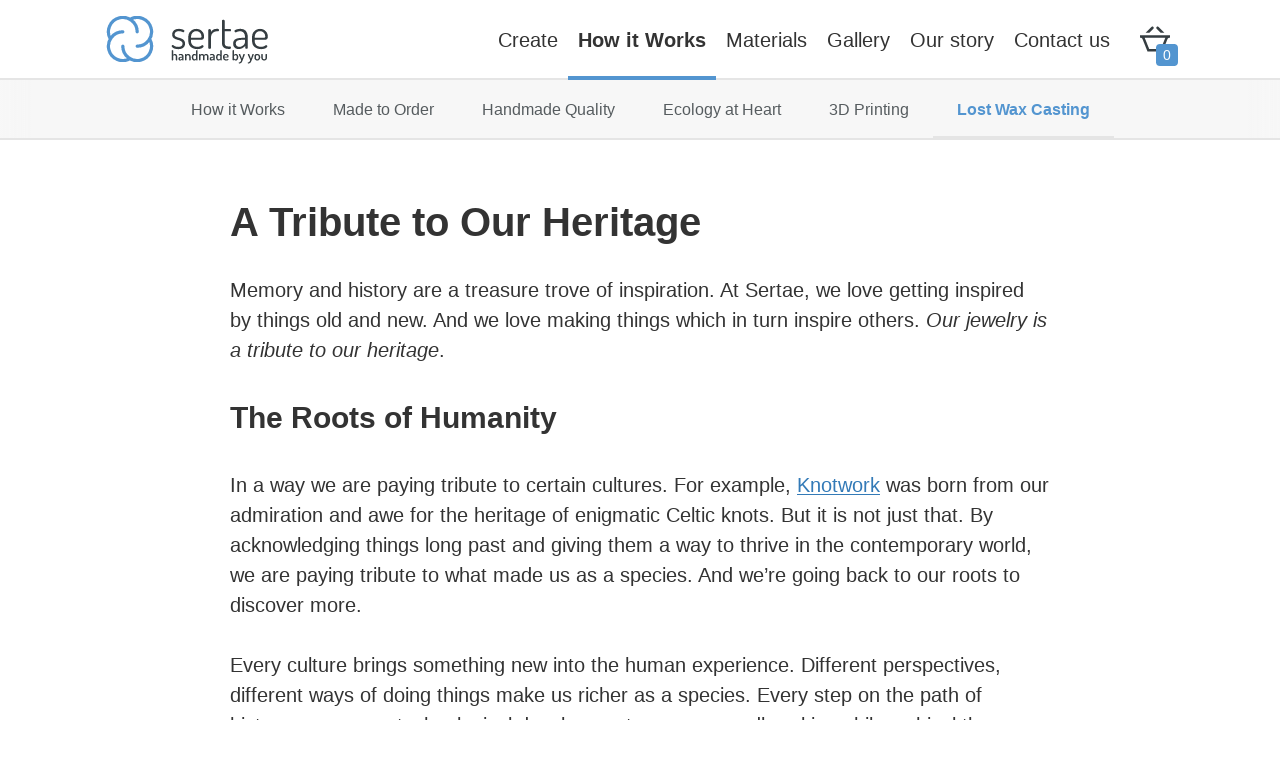

--- FILE ---
content_type: text/html; charset=UTF-8
request_url: https://sertae.com/lost-wax-casting
body_size: 26615
content:
<!doctype html>
<html lang="en">
<head>
    <meta charset="utf-8">

            <script>
        window.dataLayer = window.dataLayer || [];
        dataLayer = [[]];
            </script>
    <script>(function(w,d,s,l,i){w[l]=w[l]||[];w[l].push({'gtm.start': new Date().getTime(),event:'gtm.js'});var f=d.getElementsByTagName(s)[0], j=d.createElement(s),dl=l!='dataLayer'?'&l='+l:'';j.async=true;j.src= '//www.googletagmanager.com/gtm.js?id='+i+dl;f.parentNode.insertBefore(j,f);})(window,document,'script','dataLayer','GTM-WWMX2HC');</script>
        <!--suppress JSUnresolvedReference, JSUnresolvedLibraryURL -->
<script
    src="https://browser.sentry-cdn.com/7.73.0/bundle.tracing.replay.min.js"
    integrity="sha384-4Wr4V/uREn/Xw4C/neUC3VQsBQUZjXZqsv/rtoiol5dvcyPNoevLf0F0MjhqVdmp"
    crossorigin="anonymous"
></script>
<script type="text/javascript">
    Sentry.init({
        dsn: "https://619b6fa925e14b58b8e4a5c8a30d1d40@o1304428.ingest.us.sentry.io/6545024",
        release: "sertae@2.0",
        environment: "production",
        integrations: [
            new Sentry.BrowserTracing(),
            new Sentry.Replay({
                maskAllText: false,
                maskAllInputs: true,
                blockAllMedia: false,
            }),
        ],
        tracesSampleRate: 1.0,
        replaysSessionSampleRate: 0.1,
        replaysOnErrorSampleRate: 1.0,
    });
</script>
    
    <title>A Tribute to Our Heritage - by Sertae</title>
<meta name="description" content="At Sertae, we draw ideas from the past and bring them into the modern world. We fuse together traditional methods of making jewelry and 3D printing. Making...">
<meta name="keywords" content="personalized, custom, jewelry, necklace, pendant, silver, brass, gold, celtic, online, designer">
<meta name="viewport" content="width=device-width, initial-scale=1, maximum-scale=1">
<link rel="author" href="https://plus.google.com/+WojciechCzerniak">
<link rel="publisher" href="https://plus.google.com/+sertae">
<link rel="canonical" href="https://sertae.com/lost-wax-casting">
<meta name="google-site-verification" content="zDjw6rMcW_Z27QDFvjl7vw95iv0w2FGlKUbUZ47cY3A">
<meta name="msvalidate.01" content="7E1CF6C4A7F2404F6EE4511331FB0B4C">
<meta name="p:domain_verify" content="29dfe5a2a64523bfd5e8f951e006d36f">
<meta property="og:type" content="website">
<meta property="og:title" content="A Tribute to Our Heritage">
<meta property="og:description" content="At Sertae, we draw ideas from the past and bring them into the modern world. We fuse together traditional methods of making jewelry and 3D printing. Making jewelry, we pay tribute to our heritage as a human species. And by inviting you to design with us, we acknowledge the individual history of every human being.">
<meta property="og:site_name" content="by Sertae">
<meta name="twitter:card" content="summary">
<meta name="twitter:site" content="@Username">
<meta name="twitter:title" content="A Tribute to Our Heritage">
<meta name="twitter:description" content="At Sertae, we draw ideas from the past and bring them into the modern world. We fuse together traditional methods of making jewelry and 3D printing. Making jewelry, we pay tribute to our heritage as a human species. And by inviting you to design with us, we acknowledge the individual history of every human being.">

    <link rel="apple-touch-icon" sizes="180x180" href="/apple-touch-icon.png">
<link rel="icon" type="image/png" sizes="32x32" href="/favicon-32x32.png">
<link rel="icon" type="image/png" sizes="16x16" href="/favicon-16x16.png">
<link rel="manifest" href="/manifest.json">
<link rel="mask-icon" href="/safari-pinned-tab.svg" color="#1dc973">
<meta name="apple-mobile-web-app-title" content="Sertae">
<meta name="application-name" content="Sertae">
<meta name="msapplication-TileColor" content="#1dc973">
<meta name="msapplication-TileImage" content="/mstile-144x144.png">
<meta name="theme-color" content="#ffffff">    <link href="https://static-sertae.com/css/style.css" type="text/css" rel="stylesheet" />

</head>
<body>
    <script>window.Sertae = window.Sertae || {};Sertae.sameBillingAddress = "true";Sertae.cart = {"items":[],"currency":"EUR"};Sertae.countryList = {"AF":"Afghanistan","AX":"\u00c5land Islands","AL":"Albania","DZ":"Algeria","AS":"American Samoa","AD":"Andorra","AO":"Angola","AI":"Anguilla","AQ":"Antarctica","AG":"Antigua And Barbuda","AR":"Argentina","AM":"Armenia","AW":"Aruba","AU":"Australia","AT":"Austria","AZ":"Azerbaijan","BS":"Bahamas","BH":"Bahrain","BD":"Bangladesh","BB":"Barbados","BY":"Belarus","BE":"Belgium","BZ":"Belize","BJ":"Benin","BM":"Bermuda","BT":"Bhutan","BO":"Bolivia","BQ":"Bonaire","BA":"Bosnia and Herzegovina","BW":"Botswana","BV":"Bouvet Island","BR":"Brasil","IO":"British Indian Ocean Territory","BN":"Brunei Darussalam","BG":"Bulgaria","BF":"Burkina Faso","BI":"Burundi","KH":"Cambodia","CM":"Cameroon","CA":"Canada","IC":"Canary Islands","CV":"Cape Verde","KY":"Cayman Islands","CF":"Central African Republic","TD":"Chad","CL":"Chile","CX":"Christmas Island","CC":"Cocos Islands","CO":"Colombia","KM":"Comoros","CG":"Congo","CD":"Congo Republic","CK":"Cook Islands","CR":"Costa Rica","CI":"C\u00f4te D'Ivoire","HR":"Croatia","CU":"Cuba","CW":"Cura\u00e7ao","CY":"Cyprus","CZ":"Czech Republic","DK":"Denmark","DJ":"Djibouti","DM":"Dominica","DO":"Dominican Republic","EC":"Ecuador","EG":"Egypt","SV":"El Salvador","GQ":"Equatorial Guinea","ER":"Eritrea","EE":"Estonia","ET":"Ethiopia","FK":"Falkland Islands","FO":"Faroe Islands","FJ":"Fiji","FI":"Finland","FR":"France","GF":"French Guiana","PF":"French Polynesia","TF":"French Southern Territories","GA":"Gabon","GM":"Gambia","GE":"Georgia","DE":"Germany","GH":"Ghana","GI":"Gibraltar","GR":"Greece","GL":"Greenland","GD":"Grenada","GP":"Guadeloupe","GU":"Guam","GT":"Guatemala","GG":"Guernsey","GN":"Guinea","GW":"Guinea-Bissau","GY":"Guyana","HT":"Haiti","HM":"Heard Island And Mcdonald Islands","VA":"Holy See","HN":"Honduras","HK":"Hong Kong","HU":"Hungary","IS":"Iceland","IN":"India","ID":"Indonesia","IR":"Iran","IQ":"Iraq","IE":"Ireland","IM":"Isle Of Man","IL":"Israel","IT":"Italy","JM":"Jamaica","JP":"Japan","JE":"Jersey","JO":"Jordan","KZ":"Kazakhstan","KE":"Kenya","KI":"Korea","KP":"Korea Democratic Republic","KW":"Kuwait","KG":"Kyrgyzstan","LA":"Lao Republic","LV":"Latvia","LB":"Lebanon","LS":"Lesotho","LR":"Liberia","LY":"Libya","LI":"Liechtenstein","LT":"Lithuania","LU":"Luxembourg","MK":"Macedonia","MO":"Macedonia","MG":"Madagascar","MW":"Malawi","MY":"Malaysia","MV":"Maldives","ML":"Mali","MT":"Malta","MH":"Marshall Islands","MQ":"Martinique","MR":"Mauritania","MU":"Mauritius","YT":"Mayotte","MX":"Mexico","FM":"Micronesia","MD":"Moldova","MC":"Monaco","MN":"Mongolia","ME":"Montenegro","MS":"Montserrat","MA":"Morocco","MZ":"Mozambique","MM":"Myanmar","NA":"Namibia","NR":"Nauru","AN":"Nederlands Antillen","NP":"Nepal","NL":"Netherlands","NC":"New Caledonia","NZ":"New Zealand","NI":"Nicaragua","NE":"Niger","NG":"Nigeria","NU":"Niue","NF":"Norfolk Island","MP":"Northern Mariana Islands","NO":"Norway","OM":"Oman","PK":"Pakistan","PW":"Palau","PS":"Palestinian Territory","PA":"Panama","PG":"Papua New Guinea","PY":"Paraguay","PE":"Philippine","PH":"Philippines","PN":"Pitcairn","PL":"Poland","PT":"Portugal","CN":"PR China","PR":"Puerto Rico","QA":"Qatar","RE":"R\u00e9union","RO":"Romania","RU":"Russia","RW":"Rwanda","BL":"Saint Barth\u00e9lemy","SH":"Saint Helena","KN":"Saint Kitts And Nevis","LC":"Saint Lucia","MF":"Saint Martin","PM":"Saint Pierre And Miquelon","VC":"Saint Vincent And The Grenadines","WS":"Samoa","SM":"San Marino","ST":"Sao Tome And Principe","SA":"Saudi Arabia","SN":"Senegal","RS":"Serbia","SC":"Seychelles","SL":"Sierra Leone","SG":"Singapore","SX":"Sint Maarten","SK":"Slovakia","SI":"Slovenia","SB":"Solomon Islands","SO":"Somalia","ZA":"South Africa","GS":"South Georgia And The South Sandwich Islands","KR":"South Korea","SS":"South Sudan","ES":"Spain","LK":"Sri Lanka","SD":"Sudan","SR":"Suriname","SJ":"Svalbard And Jan Mayen","SZ":"Swaziland","SE":"Sweden","CH":"Switzerland","SY":"Syrian Arab Republic","TW":"Taiwan","TJ":"Tajikistan","TZ":"Tanzania","TH":"Thailand","TL":"Timor-Leste","TG":"Togo","TK":"Tokelau","TO":"Tonga","TT":"Trinidad And Tobago","TN":"Tunisia","TR":"Turkey","TM":"Turkmenistan","TC":"Turks And Caicos Islands","TV":"Tuvalu","UG":"Uganda","UA":"Ukraine","AE":"United Arab Emirates","GB":"United Kingdom","UM":"United States Minor Outlying Islands","UY":"Uruguay","US":"USA","UZ":"Uzbekistan","VU":"Vanuatu","VE":"Venezuela","VN":"Vietnam","VI":"Virgin Islands  U.S.","VG":"Virgin Islands British","WF":"Wallis And Futuna","EH":"Western Sahara","YE":"Yemen","ZM":"Zambia","ZW":"Zimbabwe"};Sertae.usaStates = {"AL":"Alabama","AK":"Alaska","AZ":"Arizona","AR":"Arkansas","CA":"California","CO":"Colorado","CT":"Connecticut","DE":"Delaware","FL":"Florida","GA":"Georgia","HI":"Hawaii","ID":"Idaho","IL":"Illinois","IN":"Indiana","IA":"Iowa","KS":"Kansas","KY":"Kentucky","LA":"Louisiana","ME":"Maine","MD":"Maryland","MA":"Massachusetts","MI":"Michigan","MN":"Minnesota","MS":"Mississippi","MO":"Missouri","MT":"Montana","NE":"Nebraska","NV":"Nevada","NH":"New Hampshire","NJ":"New Jersey","NM":"New Mexico","NY":"New York","NC":"North Carolina","ND":"North Dakota","OH":"Ohio","OK":"Oklahoma","OR":"Oregon","PA":"Pennsylvania","RI":"Rhode Island","SC":"South Carolina","SD":"South Dakota","TN":"Tennessee","TX":"Texas","UT":"Utah","VT":"Vermont","VA":"Virginia ","WA":"Washington","DC":"Washington DC","WV":"West Virginia","WI":"Wisconsin","WY":"Wyoming"};Sertae.canadaStates = {"AB":"Alberta","BC":"British Columbia","MB":"Manitoba","NB":"New Brunswick","NL":"Newfoundland and Labrador","NT":"Northwest Territories","NS":"Nova Scotia","NU":"Nunavut","ON":"Ontario","PE":"Prince Edward Island","QC":"Quebec","SK":"Saskatchewan","YT":"Yukon"};</script><noscript>
        <iframe src="//www.googletagmanager.com/ns.html?id=GTM-WWMX2HC"
                      height="0" width="0" style="display:none;visibility:hidden">
        </iframe>
    </noscript>
    <div style="display: none;">
        <svg xmlns="http://www.w3.org/2000/svg" xmlns:xlink="http://www.w3.org/1999/xlink" class=""><symbol xmlns="http://www.w3.org/2000/svg" viewBox="0 0 100 100" id="svg--sertae--logo"><path d="M92.83 50.226a31.26 31.26 0 1 1-58.468 15.393M50.23 7.151A31.26 31.26 0 1 1 65.621 65.62M7.18 49.798a31.26 31.26 0 1 1 58.442-15.44M49.755 92.827a31.26 31.26 0 1 1-15.393-58.468" fill="none" stroke-linecap="round"/></symbol><symbol xmlns="http://www.w3.org/2000/svg" viewBox="0 0 170 100" id="svg--sertae--name"><path d="M119.7 32.5c-4.6 0-9.7 1.8-9.7 3.6 0 1.1.7 2.6 1.9 2.6 1.1 0 2.9-2.1 7.7-2.1 6.2 0 8.5 5.2 8.5 9.8V48h-3.7c-10 0-16.8 2-16.8 9.9 0 6.5 4.4 9.5 9.8 9.5 4.9 0 8.4-2.7 11-5.5V65c0 1.1.9 2 2 2 1.5 0 2.4-.9 2.4-2V46.4c0-7.2-3.4-14-13-14M128 56c0 3.2-4.9 7.6-9.5 7.6-3.5 0-6.3-1.9-6.3-6 0-5.6 6.1-6.2 12.8-6.2h3V56m26-23.5c-7.5 0-13.7 6-13.7 13.2v8.1c0 8.2 6.4 13.7 15.5 13.7 6.7 0 10.8-3 10.8-4.7 0-1-.9-2.3-2-2.3-1.6 0-3 3-8.7 3-6.3 0-11-3.7-11-9.5v-2.6h16.4c3.1 0 6.2-.3 6.2-5.8 0-7.7-6.3-13.1-13.5-13.1m-9 15.4v-2.7a9 9 0 0 1 9-8.8 9 9 0 0 1 9 9c0 2-.7 2.5-3.6 2.5H145M93.1 36.8h9.3c1 0 1.7-1 1.7-2s-.7-2-1.7-2h-9.3V18.5c0-1-1.2-1.7-2.3-1.7-1.1 0-2.4.7-2.4 1.7v38c0 7.4 4 10.6 11.4 10.6h2c1.4 0 2.2-1 2.2-2.2 0-1-.8-2-2.1-2h-2c-5 0-6.8-1.7-6.8-6.4V36.8m-11.6 0c1 0 1.9-1 1.9-2.2 0-1.1-.9-2.1-1.9-2.1H79a11 11 0 0 0-9.7 5.7v-3.6c0-1-1-1.7-2.2-1.7-1.3 0-2.3.7-2.3 1.7v30.5c0 1 1 2 2.3 2 1.4 0 2.4-1 2.4-2V47.3c0-6.5 4.7-10.5 9.5-10.5h2.5m-37.4-4.3c-7.5 0-13.7 6-13.7 13.2v8.1c0 8.2 6.4 13.7 15.5 13.7 6.7 0 10.8-3 10.8-4.7 0-1-.9-2.3-2-2.3-1.6 0-3 3-8.7 3-6.3 0-11-3.7-11-9.5v-2.6h16.4c3.1 0 6.2-.3 6.2-5.8 0-7.7-6.3-13.1-13.5-13.1m-9 15.4v-2.7a9 9 0 0 1 9-8.8 9 9 0 0 1 9 9c0 2-.7 2.5-3.6 2.5H35M13 63.6c-6.6 0-8-3.4-9.6-3.4-1 0-1.7 1.2-1.7 2.1 0 2.2 4.6 5.2 11.4 5.2 7.3 0 11.6-3.6 11.6-9.3 0-13.1-18-8-18-16.1 0-2.4 2-5.7 7.3-5.7 4.3 0 6.5 2 7.7 2 1.1 0 1.9-1.6 1.9-2.4 0-1.7-4.9-3.5-9.7-3.5-8.2 0-11.4 5.2-11.4 9.8 0 12 17.9 6.5 17.9 16.1 0 2.8-2 5.2-7.5 5.2m4.6 12.1c-1.7 0-3.6.6-3.6 1.5 0 .6.3 1.2.9 1.2.4 0 .9-.7 2.6-.7 1.7 0 2.3 1.4 2.3 2.6v.4h-1c-3.3 0-5.5.7-5.5 3.4 0 2.1 1.4 3.1 3.1 3.1 1.6 0 2.8-.9 3.6-1.8v.8c0 .5.5.8 1.1.8.7 0 1.2-.3 1.2-.8v-6c0-2.3-1.3-4.5-4.7-4.5m2.2 7.3c0 1.1-1.3 2.3-2.5 2.3-.9 0-1.5-.4-1.5-1.5 0-1.5 1.7-1.7 3.5-1.7h.5v.9m129.6-7.3a4.8 4.8 0 0 0-5 4.6v2.2c0 2.5 2.3 4.7 5 4.7 2.6 0 4.9-2.2 4.9-4.7v-2.2c0-2.5-2.3-4.6-5-4.6m2.5 6.8c0 1.3-1.1 2.5-2.4 2.5-1.4 0-2.4-1.2-2.4-2.5v-2.2c0-1.2 1-2.4 2.4-2.4 1.3 0 2.4 1.2 2.4 2.4v2.2M27.3 80.3c0-1.5 1.1-2.4 2.2-2.4 1.4 0 2.4 1.2 2.4 2.4v6c0 .5.7.7 1.3.7.6 0 1.2-.2 1.2-.8v-5.9c0-2.5-1.9-4.6-4.1-4.6-1.6 0-2.7.9-3.2 1.8v-.9c0-.5-.5-.8-1-.8-.8 0-1.3.3-1.3.8v9.6c0 .4.5.8 1.2.8s1.3-.4 1.3-.8v-5.9M45 69.1c-.6 0-1.2.4-1.2.8v7.6c-.5-1-1.6-1.8-3-1.8-2.4 0-4.3 2-4.3 4.6v2.2c0 2.5 2 4.7 4.2 4.7 1.5 0 2.8-.9 3.2-1.8v.8c0 .4.6.8 1.2.8.7 0 1.2-.4 1.2-.8V70c0-.4-.5-.8-1.2-.8M39 80.3c0-1.2 1-2.4 2.4-2.4 1.2 0 2.4.9 2.4 2.4v2.8c0 .5-1 2-2.4 2-1.3 0-2.4-1.3-2.4-2.6v-2.2m82.5 6c-.3 2.7-2.2 4-3.4 4-.5 0-.7.4-.7 1 0 .9.5 1 1.2 1 3.3 0 4.5-3 5.6-5.9l3.5-9.2v-.3c0-.7-1-1.2-1.6-1.2-.3 0-.6 0-.8.4l-2.5 7.7-3-7.7c-.1-.3-.4-.4-.8-.4-.6 0-1.6.5-1.6 1.1l.1.4 4 9.1M71.3 75.7c-1.6 0-3.5.6-3.5 1.5 0 .6.3 1.2.9 1.2.4 0 .9-.7 2.6-.7 1.7 0 2.3 1.4 2.3 2.6v.4h-1c-3.3 0-5.5.7-5.5 3.4 0 2.1 1.4 3.1 3.1 3.1 1.6 0 2.8-.9 3.6-1.8v.8c0 .5.5.8 1.1.8.7 0 1.2-.3 1.2-.8v-6c0-2.3-1.3-4.5-4.8-4.5m2.3 7.3c0 1.1-1.3 2.3-2.5 2.3-.9 0-1.5-.4-1.5-1.5 0-1.5 1.7-1.7 3.5-1.7h.5v.9m63.4 3.3c-.3 2.7-2.2 4-3.4 4-.5 0-.7.4-.7 1 0 .9.6 1 1.2 1 3.4 0 4.5-3 5.6-5.9l3.5-9.2v-.3c0-.7-1-1.2-1.6-1.2-.3 0-.6 0-.7.4l-2.6 7.7-3-7.7c0-.3-.4-.4-.7-.4-.7 0-1.7.5-1.7 1.1l.1.4 4 9.1m-29.1-17.2c-.7 0-1.2.4-1.2.8v16.3c0 .4.5.8 1.2.8.6 0 1.1-.4 1.1-.8v-.8c.5 1 1.8 1.8 3.3 1.8 2.2 0 4.1-2.2 4.1-4.7v-2.2c0-2.5-1.9-4.6-4.2-4.6-1.5 0-2.5.9-3 1.8v-7.6c0-.4-.6-.8-1.3-.8m6 13.4c0 1.3-1 2.5-2.3 2.5-1.4 0-2.4-1.4-2.4-2v-2.7c0-1.5 1.2-2.4 2.3-2.4 1.4 0 2.5 1.2 2.5 2.4v2.2M86.8 69.1c-.7 0-1.2.4-1.2.8v7.6c-.6-1-1.6-1.8-3.1-1.8-2.3 0-4.2 2-4.2 4.6v2.2c0 2.5 1.9 4.7 4.1 4.7 1.5 0 2.8-.9 3.3-1.8v.8c0 .4.5.8 1.1.8.7 0 1.3-.4 1.3-.8V70c0-.4-.6-.8-1.3-.8m-6 11.2c0-1.2 1-2.4 2.4-2.4 1.1 0 2.4.9 2.4 2.4v2.8c0 .5-1.1 2-2.5 2-1.3 0-2.4-1.3-2.4-2.6v-2.2m14.5-4.7c-2.7 0-5 2-5 4.6v2.2c0 2.8 2.3 4.7 5.6 4.7 2.4 0 3.9-1 3.9-1.8 0-.4-.4-1-1-1s-1.2.8-2.9.8c-1.8 0-3-1-3-2.6v-.5h5c1 0 2.1 0 2.1-2 0-2.6-2.2-4.4-4.7-4.4m-2.4 4.9v-.8c0-1.3 1-2.2 2.4-2.2 1.3 0 2.4 1 2.4 2.2 0 .6-.2.8-1 .8h-3.8m68.3 6.6c2.7 0 5-2.2 5-4.6v-6c0-.4-.6-.8-1.3-.8-.7 0-1.2.4-1.2.8v6c0 1.2-1.1 2.4-2.5 2.4a2.5 2.5 0 0 1-2.4-2.4v-6c0-.4-.5-.8-1.2-.8s-1.3.4-1.3.8v6c0 2.4 2.3 4.6 5 4.6m-105.4-1c0 .6.7.8 1.3.8.6 0 1.2-.2 1.2-.8v-6c0-1.4 1.1-2.3 2.3-2.3 1 0 2.2.8 2.2 2.4v6c0 .3.5.7 1.2.7s1.2-.4 1.2-.8v-5.9c0-3-2-4.6-4-4.6-1.4 0-2.8.7-3.6 2.3-.6-1.4-1.7-2.3-3.1-2.3-1.6 0-2.7.9-3.2 1.8v-.9c0-.5-.5-.8-1.1-.8-.7 0-1.2.3-1.2.8v9.6c0 .4.5.8 1.2.8s1.2-.4 1.2-.8v-5.9c0-1.6 1.1-2.4 2.2-2.4 1.2 0 2.2 1 2.2 2.4v6m-51.6-6c0-1.5 1.2-2.4 2.3-2.4 1.3 0 2.4 1.2 2.4 2.4v6c0 .5.7.7 1.2.7.6 0 1.3-.2 1.3-.8v-5.9c0-2.5-2-4.6-4.1-4.6-1.6 0-2.6.9-3 1.8v-7.6c0-.4-.7-.8-1.3-.8-.8 0-1.3.4-1.3.8v16.3c0 .4.5.8 1.3.8.6 0 1.2-.4 1.2-.8v-5.9"/></symbol><symbol xmlns="http://www.w3.org/2000/svg" viewBox="0 0 42 42" id="svg--ui--spinner"><g transform="translate(1 1)" stroke-width="3" fill="none" fill-rule="evenodd"><circle stroke-opacity=".5" cx="20" cy="20" r="18"/><path d="M38 20c0-9.94-8.06-18-18-18"/></g></symbol></svg>
        <svg xmlns="http://www.w3.org/2000/svg" xmlns:xlink="http://www.w3.org/1999/xlink" class=""><symbol xmlns="http://www.w3.org/2000/svg" viewBox="0 0 752 471" id="svg--brand--amex"><path fill="#2557D6" d="M555 131l-15 35h29l-14-35zm-168 21c3-1 4-4 4-8s-1-7-4-8l-10-1h-26v19h26c4 0 7 0 10-2zM54 131l-14 35h29l-15-35zm669 224h-41v-19h40c4 0 7 0 9-2l2-6-2-5c-2-2-4-2-8-2-19-1-44 0-44-28 0-12 8-26 30-26h42v-17h-39c-12 0-20 2-26 7v-7h-58c-9 0-20 2-25 7v-7H500v7c-9-6-22-7-29-7h-68v7c-6-6-21-7-30-7h-76l-17 18-16-18H150v122h111l18-19 17 19h69v-28h7c9 0 20-1 29-5v33h57v-32h3c3 0 4 1 4 4v28h172c11 0 22-2 29-8v8h54c12 0 23-1 31-5v-23c-5 7-15 11-28 11zm-350-29h-27v30h-41l-26-29-27 29h-83v-88h85l26 29 27-29h67c17 0 35 4 35 29 0 24-18 29-36 29zm126-4c3 4 4 8 4 16v18h-21v-11c0-6 0-14-4-18-3-3-8-4-15-4h-23v33h-21v-88h49c10 0 18 0 25 4s11 9 11 19c0 14-9 22-15 24 5 1 9 5 10 7zm87-36h-49v16h48v18h-48v17h49v19h-70v-88h70v18zm55 70h-41v-19h41l8-2 3-6c0-3-1-5-3-6l-7-2c-20-1-45 1-45-27 0-13 8-26 30-26h43v18h-39l-9 2c-2 1-3 4-3 6 0 4 2 6 5 7l8 1h11c12 0 20 2 25 7 4 4 6 10 6 19 0 19-12 28-33 28zm110-12zm-274-57l-10-1h-26v19h26l10-1c3-2 4-5 4-9s-1-6-4-8zm236-1l-9 1c-2 2-3 4-3 7s2 5 5 6l8 1h11c12 1 20 3 24 8l2 2v-25h-38zm-340 0h-27v22h27c8 0 13-4 13-12 0-7-5-10-13-10zm-183 0v16h46v18h-46v17h52l24-26-23-25h-53zm135 61v-70l-32 34 32 36zM192 206v15h176v-32h3c3 0 3 0 3 4v28h91v-7c8 4 19 7 34 7h39l8-19h18l8 19h74v-18l11 18h59V99h-58v14l-8-14h-61v14l-7-14h-81c-14 0-26 1-36 7v-7h-56v7c-6-6-14-7-23-7H181l-14 31-14-31H88v14l-7-14H26L1 157v46l38-87h31l36 83v-83h34l28 59 25-59h35v87h-21v-68l-31 68h-19l-30-68v68H84l-8-19H32l-8 19H1v18h36l8-19h18l8 19h71v-15l6 15h37l7-15zm277-80c7-7 18-10 32-10h21v18h-20c-8 0-12 2-16 6-4 3-6 10-6 20 0 9 1 16 5 20s10 5 15 5h10l29-69h32l36 83v-83h32l37 61v-61h21v87h-29l-40-65v65h-43l-9-19h-43l-8 19h-25c-10 0-23-2-31-9-7-8-11-18-11-34 0-13 2-25 11-34zm-43-10h22v87h-22v-87zm-97 0h48c11 0 19 0 26 4s11 9 11 19c0 14-10 22-15 24 4 1 8 5 10 7 3 4 4 8 4 16v17h-22v-11c0-5 1-12-3-17-3-3-8-3-15-3h-23v31h-21v-87zm-85 0h70v18h-49v16h48v18h-48v17h49v18h-70v-87z"/></symbol><symbol xmlns="http://www.w3.org/2000/svg" viewBox="0 0 780 501" id="svg--brand--discover"><path fill="#F47216" d="M409 198c31 0 56 23 56 52v1c0 29-25 52-56 52s-56-23-56-52v-1c0-29 25-52 56-52z"/><path d="M321 198c9 0 17 2 26 7v22c-9-8-16-11-26-11-19 0-34 15-34 34 0 20 14 34 35 34 9 0 16-3 25-10v22c-10 4-17 6-26 6-31 0-56-23-56-52s25-52 56-52zm-97 1c12 0 22 4 31 11l-10 13c-6-5-11-8-17-8-9 0-15 5-15 11s3 8 16 13c23 8 30 15 30 31 0 19-15 32-36 32-16 0-27-6-37-19l13-12c5 9 13 14 23 14 9 0 16-6 16-14 0-5-2-8-6-11l-15-5c-19-7-26-14-26-28 0-16 15-28 33-28zm235 2h22l29 66 28-66h22l-45 101h-11M158 201h20v99h-20m412-99h58v17h-38v22h36v17h-36v26h38v17h-58m115-42c16-3 24-13 24-28 0-18-13-29-37-29h-31v99h21v-40h3l28 40h25l-33-42zm-17-11h-6v-30h6c13 0 20 5 20 14 0 10-7 16-20 16zM92 201H62v99h30c16 0 27-3 37-11 12-10 19-24 19-38 0-30-23-50-56-50zm24 74c-7 6-15 8-28 8h-6v-65h6c13 0 21 2 28 8s11 15 11 24c0 10-4 19-11 25z"/></symbol><symbol xmlns="http://www.w3.org/2000/svg" class="aclogo-materialise" viewBox="0 435 1066 200" id="svg--brand--i-materialise"><path d="M835 435h-2c-6 11-10 23-15 35l-34 88c-3 7-4 15-4 22 0 4 2 9 6 10 3 0 6-1 7-4l6-31c1-6 2-13 5-19l32-87c2-4 2-8 2-12 0-2-2-2-3-2zm-391 13h-1c-3 0-5 3-8 6l-7 8-1 7c-6 9-10 19-15 29-4 9-9 18-12 28-1 3-5 3-5 6-2 4 1 9-3 11l-41 38c-6 5-13 8-21 9-2-2-4-5-4-8 0-6 0-13 2-19 2-8 7-16 11-23l8-13c1-4-3-7-6-5l-4-2c-6-1-13 0-20 3a132 132 0 0 0-58 50c-2-1-4-4-7-3-9 2-14 10-20 17 3-14 6-27 5-41 0-5-1-11-5-14-3-3-7-4-11-3-6 0-12 4-16 8-14 10-24 24-34 37 5-18 14-35 16-53 0-3 1-7-2-9-2-2-6-1-8 0l-14 15c-22 27-33 60-57 85l2-16 8-19c7-16 13-31 18-47 1-7 3-13 1-19 0-3-5-5-7-2-1 4-1 9-3 13-5 19-13 36-20 54-5 13-10 26-12 39-1 6-2 14 3 18 2 3 6 3 9 2l11-15c13-23 25-46 41-66 4-6 9-11 14-15-4 18-13 36-16 55-1 6-2 12-1 18 1 2 2 5 4 5 3-1 5-4 6-6 10-16 18-32 30-46 5-6 10-13 18-15 4-2 9-1 11 3 4 7 3 15 1 22-1 7-6 14-5 21l1 8c3 3 7 2 9 0 9-6 14-15 21-22l6-3v15c1 3 4 6 7 6 8 2 16 0 23-4 10-6 18-13 26-21 1 9 3 19 11 24 6 5 14 1 20-1 7-3 15-6 21-12l24-25-5 25v5c4 2 8 0 10-3 2-2 2-5 3-7 1-10 3-19 6-28 0-3 1-6 4-8 7-6 15-13 24-16 3-2 7 1 11-2 2-1 4-3 4-6 1-2-1-3-2-3-12 0-24 6-34 12 7-19 16-38 26-56l9-15c2-2 3-5 3-8 1-2-1-3-3-3zM68 477h-3c-8 5-3 20 6 20 5 0 8-6 6-11 0-4-5-9-9-9zm584 0h-2c-9 5-4 20 6 20 5-1 7-7 6-11-1-5-5-9-10-9zm223 0h-2c-9 5-4 21 6 20 5-1 7-7 5-12-1-4-5-8-9-8zm85 30c-6 0-11 2-17 3-14 4-27 10-38 18-5 3-9 6-11 11l-4 7c-6 7-14 12-21 18-9 8-17 16-28 21 5-16 14-32 19-48 1-2 0-5-2-5-4 1-7 5-10 8-7 11-12 24-16 36-2 5-4 9-3 14 1 6 8 6 13 5 10-3 18-9 26-15 10-9 19-18 30-26 7 4 15 8 21 14-24 10-44 28-58 49-2 2-1 4 1 5 6 4 14 3 20-1 9-4 17-9 25-15 10-8 19-17 24-29 0-1 1-4 3-4 12-4 24-5 36-6-1 7 0 15 4 21 7 9 17 13 27 14 18 1 36-5 53-11 4-1 8-2 11-7 1-2 3-5 0-7h-4c-15 9-33 13-50 13-8 0-18-1-25-6-5-4-3-11-2-17 12-4 25-10 33-21 6-7 11-14 12-23 1-4-2-10-7-10-6 0-10 3-15 6-9 7-17 16-25 25l-8 13c-14 1-28 3-41 7-1-8-9-12-15-16-3-2-8-3-9-7-1-3 1-5 3-7 6-4 14-7 21-10l18-5 9 3c3 0 6-3 8-5 1-2 2-4 1-6-2-3-5-4-7-4h-2zm-461 6c-7 0-14 3-20 7a130 130 0 0 0-45 50c-2 6-4 13 0 18 3 4 8 6 12 6 15 2 30-2 44-6l26-9 14-5-3 12c0 3 5 2 7 1 5-2 6-8 9-12 5-7 14-11 21-15 11-5 21-9 33-11 4 0 6 4 10 2 3-1 6-4 7-7 1-1 2-4 0-5-4-3-10-3-15-2-11 3-22 6-32 11-6 3-12 7-19 9l8-18c1-2 2-4 0-5-3-2-7-1-10 2l-8 10 2 1-7 16-15 5c-16 4-32 11-48 14-7 1-14 2-21-2-3-2-3-7-2-10 19-3 37-12 50-24 7-7 12-16 12-25 1-4-3-7-7-8h-3zm247 8c-3 0-7 0-10 2-16 6-31 15-45 26-10 8-20 17-26 28h-5l-7 6c-7 4-15 7-23 9l-9-1 3-9c6-15 13-29 18-45 1-2 1-5-2-6-4 2-7 6-10 9-6 10-10 21-14 31-3 9-7 18-6 27 1 3 3 6 6 6 6 1 12-1 17-3 9-3 18-6 27-11 0 4 3 8 7 8 9 1 18-5 25-10l25-16 7-1-2 12c0 4 3 9 8 9 12 2 24-3 35-6 5-3 12-4 14-10 2-2 1-6-2-6l-9 3c-7 2-14 5-22 6-3 0-7-1-8-5-2-6 3-12 4-19 0-2-4-2-6-2-5 0-10 4-15 6l-33 21-8 4c-3 1-4-3-3-4 2-7 7-11 11-16 11-10 23-19 36-25 5-3 11-6 17-4 3 1 6 4 9 3 5-1 10-5 10-10-2-3-5-5-8-6l-6-1zm-255 5c2 0 3 0 4 2 1 5-3 9-6 12-9 9-22 13-34 17 6-9 12-17 20-23 5-3 9-7 14-8h2zm-157 2l-10 17c-8 13-18 23-30 32-8 6-16 11-25 13 1-9 5-16 10-23 7-11 18-21 29-29 8-5 16-9 26-10zm678 0c0 6-2 11-6 15-4 5-10 8-17 11 6-10 14-19 23-26zm-961 4h-2c-4 1-6 5-9 9-9 17-23 32-32 50-4 6-6 12-8 19v2c1 2 2 3 4 3 7 1 13-4 15-10 6-23 18-45 32-65 1-2 3-4 3-7l-3-1zm868 47l-6 9c-7 7-15 13-23 18l-12 6c10-14 25-25 41-33zM54 597l-3 1c-2 1-4 3-4 6 0 6 7 11 13 10 3-1 6-3 6-6 0-6-6-11-12-11z" fill="#005b92"/></symbol><symbol xmlns="http://www.w3.org/2000/svg" viewBox="0 0 750 471" id="svg--brand--mastercard"><path fill="#D9222A" d="M434 235.5a179.5 179.5 0 1 1-359 0 179.5 179.5 0 0 1 359 0"/><path fill="#EE9F2D" d="M495.5 56a178.9 178.9 0 0 0-138.6 65.5H393c5 6 9.6 12.3 13.7 19h-63.6a179 179 0 0 0-10.4 19h84.4c2.8 6.1 5.4 12.5 7.6 19h-99.6c-2 6.2-3.8 12.5-5.2 19h110a180.3 180.3 0 0 1-5.2 95h-99.6a178 178 0 0 0 7.6 19h84.4c-3.1 6.6-6.6 13-10.4 19h-63.6c4.1 6.7 8.7 13 13.7 19H393a179.6 179.6 0 0 1-18.1 19A179.5 179.5 0 1 0 495.5 56"/><path d="M651 335.6a5.8 5.8 0 1 1 11.7 0 5.8 5.8 0 0 1-11.6 0zm5.9 4.4a4.4 4.4 0 1 0 0-8.8 4.4 4.4 0 0 0 0 8.8zm-.8-1.9h-1.2v-5h2.1c.5 0 1 0 1.4.2.4.2.6.7.6 1.2 0 .6-.3 1.1-.9 1.4l1 2.2h-1.4l-.7-2h-1v2zm0-2.9h1.4c.2-.2.3-.4.3-.7 0-.2-.2-.4-.3-.5-.2-.1-.6 0-.8 0h-.6v1.2zm-443.5-80c-2-.3-3-.3-4.4-.3-11 0-16.6 3.7-16.6 11.2 0 4.6 2.7 7.6 7 7.6 8 0 13.6-7.6 14-18.5zm14.2 33h-16.2l.4-7.7c-5 6-11.5 9-20.4 9-10.6 0-17.8-8.3-17.8-20.3 0-18 12.5-28.5 34.2-28.5 2.2 0 5 .2 8 .5.5-2.4.7-3.5.7-4.8 0-4.9-3.4-6.7-12.5-6.7a64.6 64.6 0 0 0-20.7 3.3c.3-1.2 2.7-16.6 2.7-16.6 9.8-2.9 16.2-4 23.4-4 16.7 0 25.6 7.6 25.6 21.8 0 3.8-.6 8.5-1.6 14.6-1.7 10.8-5.3 33.7-5.8 39.3zm-62.2 0h-19.5l11.2-70-25 70h-13.2l-1.7-69.6-11.7 69.5H86.5l15.2-91h28l1.7 51 17.1-51h31.2l-15.1 91m355-33c-2-.2-3-.2-4.4-.2-11 0-16.6 3.7-16.6 11.2 0 4.6 2.7 7.6 7 7.6 8 0 13.6-7.6 14-18.5zm14.2 33h-16.2l.4-7.6c-5 6-11.5 9-20.4 9-10.6 0-17.8-8.3-17.8-20.3 0-18 12.5-28.5 34.2-28.5 2.2 0 5 .2 7.9.5.6-2.4.8-3.5.8-4.8 0-4.9-3.4-6.7-12.5-6.7a64.7 64.7 0 0 0-20.7 3.3l2.7-16.6c9.8-2.9 16.2-4 23.4-4 16.7 0 25.6 7.6 25.5 21.8 0 3.8-.5 8.5-1.5 14.6-1.7 10.8-5.4 33.7-5.8 39.3zm-220.4-1a44.5 44.5 0 0 1-14 2.3c-10 0-15.4-5.7-15.4-16.2-.2-3.3 1.4-12 2.6-19.8l8.5-50.5h19.4l-2.3 11.2h11.7l-2.6 17.8h-11.8c-2.2 14-5.4 31.6-5.5 34 0 3.8 2 5.4 6.7 5.4 2.2 0 4-.2 5.2-.7l-2.5 16.4m59.4-.6c-6.7 2-13.1 3-20 3-21.6 0-33-11.3-33-33 0-25.3 14.5-44 34-44 16 0 26.2 10.5 26.2 26.8 0 5.5-.7 10.8-2.4 18.3H339c-1.3 10.7 5.6 15.2 16.8 15.2 7 0 13.2-1.5 20.2-4.7l-3.2 18.4zm-11-43.9c.2-1.5 2.1-13.2-9-13.2-6.1 0-10.5 4.7-12.3 13.2h21.4zm-123.4-5c0 9.4 4.6 15.8 14.9 20.7 7.9 3.7 9.1 4.8 9.1 8.2 0 4.6-3.5 6.7-11.2 6.7-5.8 0-11.2-1-17.4-3l-2.7 17.1c4.4 1 8.4 1.9 20.3 2.2 20.5 0 30-7.8 30-24.7 0-10.2-4-16.2-13.7-20.7-8.2-3.7-9.1-4.5-9.1-8 0-4 3.2-6 9.5-6 3.8 0 9 .4 14 1l2.8-17.1c-5-.8-12.7-1.5-17.2-1.5-21.8 0-29.3 11.4-29.3 25.1m229.1-23.1c5.4 0 10.5 1.4 17.4 5l3.2-19.9c-2.8-1-12.9-7.7-21.4-7.7-13 0-24 6.5-31.8 17.2-11.3-3.7-16 3.8-21.7 11.4l-5 1.1c.4-2.4.7-4.9.6-7.4h-18c-2.4 23-6.7 46.1-10 69l-1 5h19.5c3.3-21 5-34.6 6.2-43.8l7.3-4c1-4.2 4.5-5.5 11.4-5.4-.9 4.9-1.4 10-1.4 15.2 0 24.2 13.1 39.3 34 39.3 5.5 0 10.1-.7 17.3-2.6l3.4-20.8a37.9 37.9 0 0 1-16.5 4.7c-11.4 0-18.2-8.4-18.2-22.2 0-20 10.2-34.1 24.7-34.1"/><path fill="#FFF" d="M170.2 282.7h-19.5l11.2-70-25 70h-13.2l-1.7-69.5-11.7 69.5H92.1l15.2-91h28l.8 56.4 19-56.4h30.2l-15 91"/><path d="M632.5 197.1l-4.3 26.3c-5.3-7-11-12-18.6-12-9.8 0-18.8 7.4-24.7 18.3-8.1-1.6-16.6-4.5-16.6-4.5.7-6 1-9.8 1-11.1h-18c-2.4 23-6.8 46.1-10.2 69l-.8 5h19.4c2.7-17 4.7-31.2 6.2-42.5 6.6-6 10-11.3 16.7-11-3 7.3-4.7 15.6-4.7 24.1 0 18.5 9.3 30.7 23.5 30.7a23 23 0 0 0 18-8.1l-1 6.8H637l14.8-91h-19.2zm-24.4 74c-6.6 0-10-5-10-14.7 0-14.5 6.3-24.8 15.2-24.8 6.7 0 10.3 5 10.3 14.5 0 14.7-6.4 25-15.5 25z"/><path fill="#FFF" d="M218.2 249.8c-2-.3-3-.3-4.4-.3-11 0-16.6 3.7-16.6 11.2 0 4.6 2.7 7.6 7 7.6 8 0 13.7-7.6 14-18.5zm14.2 33h-16.2l.4-7.7c-5 6-11.5 9-20.4 9-10.6 0-17.8-8.3-17.8-20.3 0-18 12.6-28.5 34.2-28.5 2.2 0 5 .2 8 .5.5-2.4.7-3.5.7-4.8 0-4.9-3.4-6.7-12.5-6.7a65.1 65.1 0 0 0-20.6 3.3l2.7-16.6c9.7-2.9 16-4 23.3-4 16.7 0 25.6 7.6 25.6 21.8 0 3.8-.6 8.5-1.6 14.6-1.7 10.8-5.3 33.8-5.8 39.3zM493.7 194l-3.1 19.8c-7-3.5-12-4.9-17.5-4.9-14.5 0-24.7 14-24.7 34.1 0 13.8 6.9 22.2 18.2 22.2 4.8 0 10-1.5 16.5-4.7l-3.4 20.8c-7.2 2-11.8 2.6-17.2 2.6-21 0-34-15-34-39.3 0-32.5 18-55.3 43.8-55.3 8.5 0 18.6 3.6 21.4 4.7m31.5 55.7c-2-.3-3-.3-4.4-.3-11 0-16.6 3.7-16.6 11.2 0 4.6 2.7 7.6 7 7.6 8 0 13.7-7.6 14-18.5zm14.2 33h-16.2l.4-7.7c-5 6-11.5 9-20.4 9-10.6 0-17.8-8.3-17.8-20.3 0-18 12.6-28.5 34.2-28.5 2.2 0 5 .2 8 .5.5-2.4.7-3.5.7-4.8 0-4.9-3.4-6.7-12.5-6.7a65.1 65.1 0 0 0-20.6 3.3l2.7-16.6c9.7-2.9 16-4 23.3-4 16.7 0 25.6 7.6 25.6 21.8 0 3.8-.6 8.5-1.6 14.6-1.7 10.8-5.3 33.8-5.8 39.3zM319 281.5a44.6 44.6 0 0 1-14 2.4c-10 0-15.4-5.7-15.4-16.2-.2-3.3 1.4-12 2.7-19.8 1-6.9 8.4-50.5 8.4-50.5h19.4l-2.3 11.2h10l-2.7 17.8h-10c-2.2 14-5.4 31.6-5.5 34 0 3.8 2 5.4 6.7 5.4 2.2 0 4-.2 5.3-.7l-2.6 16.4m59.4-.6c-6.7 2-13.1 3-20 3-21.6 0-32.9-11.3-32.9-33 0-25.3 14.4-44 33.9-44 16 0 26.2 10.5 26.2 26.8 0 5.5-.7 10.8-2.4 18.3h-38.6c-1.3 10.7 5.6 15.2 16.8 15.2 7 0 13.2-1.5 20.2-4.7l-3.2 18.4zm-11-43.9c.2-1.5 2.1-13.2-9-13.2-6.1 0-10.5 4.7-12.3 13.2h21.4zm-123.3-5c0 9.4 4.5 15.8 14.8 20.7 7.9 3.7 9.1 4.8 9.1 8.2 0 4.6-3.5 6.7-11.2 6.7a55 55 0 0 1-17.4-3l-2.7 17.1c4.4 1 8.4 1.9 20.3 2.2 20.5 0 30-7.8 30-24.7 0-10.2-4-16.2-13.7-20.7-8.2-3.7-9.1-4.5-9.1-8 0-4 3.2-6 9.5-6 3.8 0 9 .4 14 1l2.8-17.1a132 132 0 0 0-17.2-1.5c-21.8 0-29.3 11.4-29.2 25.1m398.4 50.6h-18.4l.9-6.9a23 23 0 0 1-18 8.2c-14.1 0-23.5-12.2-23.5-30.7 0-24.6 14.5-45.4 31.7-45.4 7.6 0 13.3 3.1 18.6 10.1l4.3-26.3h19.2l-14.8 91zm-28.7-17c9 0 15.4-10.3 15.4-25 0-9.4-3.6-14.5-10.3-14.5-8.8 0-15.1 10.3-15.1 24.8 0 9.7 3.3 14.6 10 14.6zm-56.9-57c-2.4 23-6.8 46.1-10.1 69l-1 5h19.6c7-45.2 8.6-54 19.5-53 1.8-9.2 5-17.3 7.4-21.4-8.1-1.7-12.7 2.9-18.6 11.6.4-3.8 1.3-7.4 1.1-11.2H557m-160.4 0c-2.4 23-6.8 46.1-10.2 69l-.9 5H405c7-45.2 8.7-54 19.6-53 1.8-9.2 5-17.3 7.4-21.4-8.1-1.7-12.7 2.9-18.7 11.6.5-3.8 1.4-7.4 1.2-11.2h-17.9M651.1 277a5.8 5.8 0 1 1 11.6 0 5.8 5.8 0 0 1-11.6 0zm5.8 4.5a4.4 4.4 0 1 0 0-8.9 4.4 4.4 0 0 0 0 8.8zm-.8-2h-1.2v-5h2.1c.5 0 1 0 1.3.3.5.2.7.7.7 1.2 0 .6-.3 1.1-.9 1.3l1 2.3h-1.4l-.8-2h-.8v2zm0-2.8h.6l.8-.1c.2-.1.3-.4.3-.6 0-.2-.2-.4-.3-.5l-.8-.1h-.6v1.3z"/></symbol><symbol xmlns="http://www.w3.org/2000/svg" viewBox="0 0 283.46 140.08" id="svg--brand--materialise"><path d="M1 123.2c-1 0-1 0-1-1.05 0-1 0-1 1-1 1.02 0 1.02 0 1.02 1 0 1.04 0 1.04-1.02 1.04zm.86 2.64v9.38c0 .79 0 .79-.86.79-.84 0-.84 0-.84-.8v-9.37c0-.86 0-.86.84-.86.86 0 .86 0 .86.86zm11.12 10.17c-.85 0-.85 0-.85-.8v-6a2.56 2.56 0 0 0-2.82-2.74 5.8 5.8 0 0 0-2.9.74v8c0 .8 0 .8-.86.8s-.85 0-.85-.8v-8.54a.78.78 0 0 1 .35-.75 7.7 7.7 0 0 1 4.31-1.13c2.95 0 4.47 1.59 4.47 4.35v6.08c0 .79 0 .79-.85.79zm11.98 0c-.85 0-.85 0-.85-.8v-6a2.56 2.56 0 0 0-2.81-2.74 5.8 5.8 0 0 0-2.9.74v8c0 .8 0 .8-.87.8s-.85 0-.85-.8v-8.54a.78.78 0 0 1 .36-.75 7.7 7.7 0 0 1 4.3-1.13c2.96 0 4.48 1.59 4.48 4.35v6.08c0 .79 0 .79-.86.79zm12.73-6.95a17.27 17.27 0 0 1 0 2.86 4.73 4.73 0 0 1-9.41 0 17.75 17.75 0 0 1 0-2.8 4.55 4.55 0 0 1 4.7-4.33 4.54 4.54 0 0 1 4.7 4.27zm-7.7.09a17.32 17.32 0 0 0 0 2.66 3 3 0 0 0 5.98 0 15.86 15.86 0 0 0 0-2.64 3 3 0 0 0-5.98-.02zm18.24-4.04c.59.21.68.28.68.46a2.38 2.38 0 0 1-.16.59l-3.45 9.2c-.25.65-.25.65-1.41.65s-1.15 0-1.4-.65l-3.46-9.22a2.85 2.85 0 0 1-.18-.62c0-.16.12-.23.7-.43a3.01 3.01 0 0 1 .68-.17c.19 0 .26.15.38.49l3.19 8.99c.03.08.05.1.11.1s.09-.02.12-.1l3.17-9.01c.1-.35.17-.45.37-.45a2.71 2.71 0 0 1 .66.17zm10.07 9.94a7.78 7.78 0 0 1-4.28 1.15c-2.76 0-4.16-1.44-4.16-3.52 0-1.89 1.36-3.42 4.16-3.42a10.23 10.23 0 0 1 2.95.44v-.86c0-1.7-.8-2.44-2.6-2.44a6.53 6.53 0 0 0-2.44.53 1.85 1.85 0 0 1-.53.17c-.16-.01-.25-.08-.47-.57a1.97 1.97 0 0 1-.22-.66c0-.13.1-.24.42-.38a8.44 8.44 0 0 1 3.24-.7c2.78 0 4.28 1.17 4.28 3.94v5.63a.63.63 0 0 1-.35.69zm-1.33-1.21v-2.7a9.9 9.9 0 0 0-2.78-.45c-1.83 0-2.68.85-2.68 1.98 0 1.28.9 2 2.7 2a5.17 5.17 0 0 0 2.76-.83zm7.57 2.36c-2.24 0-3.21-1.5-3.21-3.5v-9.27c0-.9-.01-.9.83-.9.87 0 .87 0 .87.9v1.55h3.14c.85 0 .85.02.85.83 0 .79 0 .79-.85.79h-3.14v6.16c0 1.08.51 1.8 1.67 1.8a4.29 4.29 0 0 0 1.63-.32 1.48 1.48 0 0 1 .42-.1c.22 0 .29.15.47.6s.18.5.18.58c0 .17-.18.28-.46.4a6.13 6.13 0 0 1-2.4.48zm13.6-7.14a17.3 17.3 0 0 1 0 2.86 4.73 4.73 0 0 1-9.4 0 17.75 17.75 0 0 1 0-2.8 4.72 4.72 0 0 1 9.4-.05zm-7.7.09a17.31 17.31 0 0 0 0 2.66 3 3 0 0 0 5.99 0 15.86 15.86 0 0 0 0-2.64 3 3 0 0 0-5.99-.02zm15.96-3.68a2.66 2.66 0 0 1-.15.63c-.14.5-.22.63-.44.63a3.54 3.54 0 0 1-.68-.13 4.6 4.6 0 0 0-1.11-.13c-1.22 0-1.83.53-1.83 1.86v6.9c0 .78 0 .78-.85.78-.87 0-.87 0-.87-.78v-7.1a3.08 3.08 0 0 1 3.43-3.34 7.64 7.64 0 0 1 1.88.23c.31.1.62.19.62.45zm8.14.2c.23.2.32.32.32.46s-.07.27-.33.6c-.28.34-.38.44-.55.44s-.29-.1-.6-.29a3.79 3.79 0 0 0-1.9-.48c-1.4 0-2.22.55-2.22 1.59 0 .66.39 1.14 1.64 1.45.68.17 1.36.3 1.57.36 2.01.53 2.95 1.49 2.95 3.04 0 2.06-1.62 3.36-3.94 3.36a6.09 6.09 0 0 1-3.89-1.24c-.2-.15-.35-.27-.35-.46 0-.12.03-.18.33-.55s.38-.47.57-.47a1.05 1.05 0 0 1 .47.22 4.54 4.54 0 0 0 2.88.9c1.46 0 2.25-.7 2.25-1.7 0-.74-.47-1.2-1.66-1.5-.73-.19-.88-.22-1.66-.4-1.77-.43-2.83-1.4-2.83-2.97 0-2.01 1.62-3.24 3.94-3.24a5.21 5.21 0 0 1 3 .88zm16.33-.53c.47.17.6.26.6.46a1.9 1.9 0 0 1-.2.6l-3.94 9.59a9.25 9.25 0 0 1-2.92 4.01 1.5 1.5 0 0 1-.63.28c-.18 0-.26-.09-.56-.52-.31-.46-.37-.54-.37-.68s.11-.24.4-.43a5.85 5.85 0 0 0 2.4-3.15l-3.99-9.07a2.23 2.23 0 0 1-.21-.63c0-.18.18-.27.63-.44a3.42 3.42 0 0 1 .74-.24c.21 0 .26.17.42.57 1.95 4.55 2.36 5.59 3.27 7.71l.1.1.1-.1c.7-1.83 1.34-3.44 3.03-7.75.14-.35.2-.52.4-.52a3.17 3.17 0 0 1 .73.21zm11.3 3.92a17.27 17.27 0 0 1 0 2.86 4.73 4.73 0 0 1-9.42 0 17.73 17.73 0 0 1 0-2.8 4.72 4.72 0 0 1 9.41-.05zm-7.7.09a17.34 17.34 0 0 0 0 2.66 3 3 0 0 0 5.98 0 15.88 15.88 0 0 0 0-2.64 3 3 0 0 0-5.99-.02zm11.02-4.17c.84 0 .84 0 .84.88v6.04c0 1.64 1.06 2.61 2.83 2.61a5.3 5.3 0 0 0 2.9-.8v-7.86c0-.88 0-.88.84-.88s.86 0 .86.88v8.4c0 .47-.01.48-.34.71a7.43 7.43 0 0 1-4.27 1.24c-2.68 0-4.52-1.54-4.52-4.3v-6.04c0-.89 0-.89.86-.89zm25.27 2.3a3.18 3.18 0 0 1 .2.86c0 .22-.14.26-.63.4a3.44 3.44 0 0 1-.68.15c-.2 0-.2-.19-.36-.53a2.8 2.8 0 0 0-2.68-1.71 2.85 2.85 0 0 0-3.04 2.65v.07a24.49 24.49 0 0 0 0 2.63 2.84 2.84 0 0 0 2.94 2.74h.1a2.74 2.74 0 0 0 2.67-1.73c.14-.37.18-.53.38-.53a3.08 3.08 0 0 1 .71.18c.53.17.63.23.63.42a3.05 3.05 0 0 1-.24.84 4.3 4.3 0 0 1-4.16 2.48 4.54 4.54 0 0 1-4.74-4.3 25.9 25.9 0 0 1 0-2.86 4.5 4.5 0 0 1 4.71-4.26h.05a4.29 4.29 0 0 1 4.14 2.5zm10.4 7.77a7.78 7.78 0 0 1-4.28 1.15c-2.76 0-4.16-1.45-4.16-3.52 0-1.89 1.36-3.43 4.16-3.43a10.23 10.23 0 0 1 2.95.45v-.87c0-1.7-.8-2.43-2.6-2.43a6.53 6.53 0 0 0-2.44.52 1.86 1.86 0 0 1-.53.17c-.16 0-.25-.07-.46-.57a1.97 1.97 0 0 1-.22-.65c0-.14.09-.24.42-.38a8.44 8.44 0 0 1 3.23-.7c2.78 0 4.28 1.16 4.28 3.94v5.62a.63.63 0 0 1-.35.7zm-1.33-1.21v-2.7a9.91 9.91 0 0 0-2.78-.45c-1.83 0-2.68.85-2.68 1.98 0 1.28.9 2 2.69 2a5.17 5.17 0 0 0 2.77-.83zm12.75 2.17c-.85 0-.85 0-.85-.8v-6a2.56 2.56 0 0 0-2.81-2.74 5.8 5.8 0 0 0-2.9.74v8c0 .8 0 .8-.87.8s-.85 0-.85-.8v-8.54a.78.78 0 0 1 .36-.75 7.7 7.7 0 0 1 4.3-1.13c2.96 0 4.48 1.59 4.48 4.35v6.08c0 .79 0 .79-.86.79zm17.7-8.73a3.2 3.2 0 0 1 .2.86c0 .22-.14.26-.63.4a3.44 3.44 0 0 1-.68.15c-.2 0-.2-.19-.36-.53a2.8 2.8 0 0 0-2.68-1.71 2.86 2.86 0 0 0-3.05 2.66v.06a24.49 24.49 0 0 0 0 2.63 2.84 2.84 0 0 0 2.95 2.74h.1a2.73 2.73 0 0 0 2.67-1.73c.14-.37.18-.53.38-.53a3.07 3.07 0 0 1 .71.18c.53.17.63.23.63.42a3.02 3.02 0 0 1-.24.84 4.3 4.3 0 0 1-4.16 2.48 4.54 4.54 0 0 1-4.74-4.3 25.85 25.85 0 0 1 0-2.86 4.5 4.5 0 0 1 4.71-4.26h.05a4.29 4.29 0 0 1 4.14 2.5zm11.6 1.78a17.16 17.16 0 0 1 0 2.86 4.72 4.72 0 0 1-9.4 0 17.75 17.75 0 0 1 0-2.8 4.72 4.72 0 0 1 9.4-.05zm-7.7.09a17.25 17.25 0 0 0 0 2.66 3 3 0 0 0 5.99 0 15.75 15.75 0 0 0 0-2.64 3 3 0 0 0-5.99-.02zm10.6-4.18c.85 0 .85 0 .85.9v6.03a2.5 2.5 0 0 0 2.83 2.61 5.3 5.3 0 0 0 2.89-.8v-7.86c0-.88 0-.88.85-.88s.85 0 .85.88v8.4c0 .47 0 .48-.33.71a7.44 7.44 0 0 1-4.27 1.24c-2.69 0-4.52-1.54-4.52-4.3v-6.04c0-.89 0-.89.85-.89zm19.56 11.04c-.85 0-.85 0-.85-.8v-6a2.56 2.56 0 0 0-2.81-2.74 5.8 5.8 0 0 0-2.9.74v8c0 .8 0 .8-.87.8s-.85 0-.85-.8v-8.54a.78.78 0 0 1 .36-.75 7.7 7.7 0 0 1 4.3-1.13c2.96 0 4.48 1.59 4.48 4.35v6.08c0 .79 0 .79-.86.79zm6.8.19c-2.24 0-3.21-1.5-3.21-3.5v-9.27c0-.9-.01-.9.83-.9.88 0 .88 0 .88.9v1.55h3.14c.84 0 .84.02.84.83 0 .79 0 .79-.84.79h-3.14v6.16c0 1.08.5 1.8 1.66 1.8a4.3 4.3 0 0 0 1.64-.32 1.48 1.48 0 0 1 .42-.1c.22 0 .28.15.46.6s.18.5.18.58c0 .17-.18.28-.45.4a6.12 6.12 0 0 1-2.4.48zm19.2-7.14a17.17 17.17 0 0 1 0 2.86 4.72 4.72 0 0 1-9.4 0 17.73 17.73 0 0 1 0-2.8 4.72 4.72 0 0 1 9.4-.05zm-7.7.09a17.27 17.27 0 0 0 0 2.66 3 3 0 0 0 5.99 0 15.77 15.77 0 0 0 0-2.64 3 3 0 0 0-5.99-.02zm18.18 6.86c-.85 0-.85 0-.85-.8v-6a2.56 2.56 0 0 0-2.81-2.74 5.8 5.8 0 0 0-2.9.74v8c0 .8 0 .8-.87.8s-.85 0-.85-.8v-8.54a.78.78 0 0 1 .36-.75 7.7 7.7 0 0 1 4.3-1.13c2.96 0 4.47 1.59 4.47 4.35v6.08c0 .79 0 .79-.85.79zM138.56 76.02a21.38 21.38 0 0 0-5.3-.67c-6.05 0-9.28 3.47-9.28 9.01v17.46c0 2.88 0 2.88 3.12 2.88 3.04 0 3.04 0 3.04-2.88v-16.4c0-2.88 1.3-4 3.78-4a11.49 11.49 0 0 1 2.74.3 9.63 9.63 0 0 0 1.84.33c.85 0 1.12-.49 1.6-2.14a8.59 8.59 0 0 0 .55-2.31c0-.87-.9-1.25-2.1-1.58zm-49.6 22.4a6.3 6.3 0 0 0-1.55.33 11.46 11.46 0 0 1-3.7.68c-2.65 0-3.88-1.58-3.88-4.26V81.54H87c2.96 0 2.96 0 2.96-2.77 0-2.83 0-2.9-2.96-2.9h-7.17v-3.62c0-3.23 0-3.23-3.1-3.23-3.06 0-3.04 0-3.04 3.23v22.92c0 5.7 2.83 10.04 9.2 10.04a16.63 16.63 0 0 0 6.7-1.33c1-.43 1.48-.79 1.48-1.33a5.87 5.87 0 0 0-.57-2.04c-.57-1.54-.78-2.09-1.54-2.09zm17.33-23.07c-6.92 0-11.92 4.37-12.49 11.4a56.81 56.81 0 0 0-.03 6.8c.55 6.85 5.19 11.66 13 11.66a21.24 21.24 0 0 0 8.56-1.82c1.28-.6 1.58-.98 1.58-1.44a4.95 4.95 0 0 0-.65-1.93c-.74-1.63-1.06-2.14-1.72-2.14a6.59 6.59 0 0 0-1.92.65 14.76 14.76 0 0 1-5.87 1.11c-4.12 0-7.08-2.2-7.08-6.32v-.68h15.4c2.98 0 3.39-.3 3.39-3.56v-1.52c0-7.35-4.83-12.21-12.17-12.21zm6.49 12.1c-.03.71 0 .71-.68.71H99.66c-.08-4.64 2.1-7.55 6.68-7.55 4.08 0 6.63 2.69 6.44 6.84zm136.74-12.1c-6.92 0-11.91 4.37-12.49 11.4a56.61 56.61 0 0 0-.02 6.8c.54 6.85 5.18 11.66 13 11.66a21.24 21.24 0 0 0 8.56-1.82c1.27-.6 1.57-.98 1.57-1.44a4.95 4.95 0 0 0-.65-1.93c-.74-1.63-1.06-2.14-1.71-2.14a6.59 6.59 0 0 0-1.93.65 14.76 14.76 0 0 1-5.86 1.11c-4.13 0-7.1-2.2-7.1-6.32v-.68h15.4c3 0 3.4-.3 3.4-3.56v-1.52c0-7.35-4.84-12.21-12.17-12.21zm6.5 12.1c-.03.71 0 .71-.69.71H242.9c-.08-4.64 2.1-7.55 6.68-7.55 4.07 0 6.62 2.69 6.43 6.84zM55.7 75.35a21.56 21.56 0 0 0-8.01 1.63c-1.41.54-1.76.95-1.76 1.46a6.66 6.66 0 0 0 .73 2.2c.76 1.68 1.06 1.9 1.57 1.93a6.66 6.66 0 0 0 1.85-.49 16.25 16.25 0 0 1 5.62-1.14c4.1 0 5.73 1.66 5.73 5.08v2.06a24.3 24.3 0 0 0-6.82-.95c-7.47 0-10.81 4.07-10.81 8.82 0 5.19 3.58 9.26 11.16 9.26 5.92 0 9.77-1.92 11.27-2.96a2.15 2.15 0 0 0 1.14-2.25V86.02c0-7.42-4.1-10.67-11.67-10.67zm5.73 23a10.95 10.95 0 0 1-6.03 1.79c-3.64 0-5.73-1.5-5.73-4.32 0-2.36 1.82-4.26 5.7-4.26a20.05 20.05 0 0 1 6.06 1zm-33.6-23a15.33 15.33 0 0 0-8.92 3.06A10.3 10.3 0 0 0 11 75.35a19.26 19.26 0 0 0-9.86 2.95A2.5 2.5 0 0 0 0 80.67v20.99c0 3.04 0 3.04 3.07 3.04 3.1 0 3.1 0 3.1-3.04V82.98a10.74 10.74 0 0 1 4.97-1.55c3.5 0 5.18 1.68 5.18 5.4v14.82c0 3.04 0 3.04 3.07 3.04s3.07 0 3.07-3.04V86.67a19.88 19.88 0 0 0-.22-3.26 8.32 8.32 0 0 1 5.26-1.98c3.53 0 5.1 1.87 5.1 5.45v14.77c0 3.05 0 3.05 3.04 3.05 3.1 0 3.1 0 3.1-3.05V86.53c0-7.03-3.2-11.18-10.91-11.18zm119.68.51c-3.04 0-3.04 0-3.04 3.15v22.75c0 2.94 0 2.94 3.04 2.94 3.12 0 3.12 0 3.12-2.94V79.01c0-3.15 0-3.15-3.12-3.15zm41.75-9.96c-3.07 0-3.07 0-3.07 3.23v32.64c0 2.93-.02 2.93 3.07 2.93 3.07 0 3.07 0 3.07-2.93V69.13c0-3.23-.03-3.23-3.07-3.23zm-21.44 9.45a21.56 21.56 0 0 0-8 1.63c-1.42.54-1.77.95-1.77 1.46a6.66 6.66 0 0 0 .73 2.2c.76 1.69 1.06 1.9 1.57 1.93a6.67 6.67 0 0 0 1.85-.49 16.25 16.25 0 0 1 5.62-1.14c4.1 0 5.73 1.66 5.73 5.08v2.06a24.3 24.3 0 0 0-6.82-.95c-7.46 0-10.8 4.08-10.8 8.83 0 5.18 3.58 9.26 11.16 9.26 5.92 0 9.77-1.93 11.27-2.96a2.15 2.15 0 0 0 1.14-2.26V86.02c0-7.42-4.1-10.67-11.68-10.67zm5.73 23a10.95 10.95 0 0 1-6.03 1.79c-3.64 0-5.73-1.5-5.73-4.32 0-2.36 1.82-4.26 5.7-4.26a20.05 20.05 0 0 1 6.06 1zm28.83-33.02c-3.34 0-3.34 0-3.34 3.34 0 3.45 0 3.45 3.34 3.45 3.36 0 3.36 0 3.36-3.45 0-3.34 0-3.34-3.36-3.34zm0 10.54c-3.04 0-3.04 0-3.04 3.15v22.75c0 2.93 0 2.93 3.04 2.93 3.12 0 3.12 0 3.12-2.93V79c0-3.15 0-3.15-3.12-3.15zM147.5 65.33c-3.34 0-3.34 0-3.34 3.34 0 3.44 0 3.44 3.34 3.44 3.37 0 3.37 0 3.37-3.44 0-3.34 0-3.34-3.37-3.34zm77.37 22.56c-.68-.16-2.36-.52-3.83-.87-2.74-.65-3.64-1.57-3.64-2.96 0-1.95 1.6-3.12 4.65-3.12a9.91 9.91 0 0 1 4.67 1.17c.95.49 1.33.81 1.87.81.57 0 .9-.35 1.82-1.55.97-1.25 1.2-1.57 1.2-2.06s-.28-.87-1.04-1.52a14.15 14.15 0 0 0-8.22-2.44c-6.2 0-10.86 3.28-10.86 8.82 0 4.5 3.2 7.03 7.63 8.12l4.18.98c2.6.65 3.58 1.6 3.58 3.06 0 1.93-1.57 3.37-4.78 3.37a11.7 11.7 0 0 1-6.84-2.04 3.67 3.67 0 0 0-1.63-.78c-.62 0-.95.38-1.93 1.65-1 1.28-1.14 1.55-1.14 1.96 0 .62.5 1.03 1.2 1.55a16.19 16.19 0 0 0 10.3 3.17c6.13 0 10.83-3.42 10.83-9.01 0-4.37-2.58-6.95-8-8.31z"/><path fill="#2899d2" d="M160.64 38.73h122.83V0z"/><path fill="#2875ba" d="M93.68 59.84l66.96-21.11H93.68z"/></symbol><symbol xmlns="http://www.w3.org/2000/svg" viewBox="0 0 780 501" id="svg--brand--paypal"><path fill="#003087" d="M168 170c-8-6-19-9-33-9H84c-4 0-6 2-7 6L55 301l1 3c1 2 2 2 3 2h25c4 0 7-2 7-6l6-36c0-2 1-3 3-4l4-2 6-1a71 71 0 0 1 11 1c19 0 33-6 44-16 11-11 16-25 16-44 0-13-4-22-13-28zm-27 40c-1 8-4 13-8 15-5 2-11 4-20 4h-11l6-35c0-2 2-4 4-4h6c9 0 16 2 19 4 4 3 6 8 4 16z"/><path fill="#009CDE" d="M721 161h-24c-3 0-4 1-5 4l-21 136v1l1 3 3 1h22c4 0 6-2 7-6l21-134c0-3-1-5-4-5z"/><path fill="#003087" d="M428 214l-1-3-3-2h-25c-3 0-4 1-6 4l-35 51-14-49c-1-4-4-6-7-6h-25l-3 2-1 3 6 19a45892 45892 0 0 1 22 63c-18 25-27 38-27 40s1 4 4 4h25c3 0 5-1 6-3l84-121v-2z"/><path fill="#009CDE" d="M663 209h-25c-3 0-5 4-6 11-5-9-16-13-31-13s-29 6-40 18a59 59 0 0 0-16 41c0 13 4 23 11 31 8 8 18 11 30 11 7 0 13-1 20-4 6-2 11-6 15-10l-1 3v4c0 3 1 5 4 5h23c4 0 6-2 7-6l13-85-1-4-3-2zm-43 65c-5 5-12 8-20 8-6 0-11-2-15-5-4-4-6-9-6-15a28 28 0 0 1 28-29c6 0 11 2 15 6 5 3 7 8 7 15 0 8-3 14-9 20z"/><path fill="#003087" d="M291 209h-25c-3 0-5 4-5 11-6-9-16-13-31-13-16 0-29 6-40 18a59 59 0 0 0-17 41c0 13 4 23 11 31 8 8 18 11 31 11a51 51 0 0 0 34-14l-1 7c0 3 1 5 4 5h23c4 0 6-2 7-6l13-85v-4l-4-2zm-42 65c-6 5-13 8-21 8-6 0-11-2-15-5-4-4-6-9-6-15a28 28 0 0 1 29-29c6 0 11 2 15 6 4 3 6 8 6 15 0 8-3 15-8 20z"/><path fill="#009CDE" d="M540 170c-8-6-19-9-33-9h-52c-4 0-7 2-7 6l-21 134c-1 1 0 2 1 3 1 2 2 2 3 2h27c2 0 4-1 5-4l6-38 2-4 5-2 6-1a70 70 0 0 1 10 1c19 0 34-6 45-16 10-11 16-25 16-44 0-13-5-22-13-28zm-33 54c-5 3-12 5-22 5h-11l6-35c0-3 2-4 4-4h6l12 1 8 4c2 2 4 6 4 10 0 9-3 15-7 19z"/></symbol><symbol xmlns="http://www.w3.org/2000/svg" viewBox="0 0 52.2 62" id="svg--brand--ups"><path d="M1.8 18.7L2 44l5.7 7 17 9 20.8-10.2 4.3-10.3L49.3 6l-15.7-.5-16.4 2.7-15 8.6z" fill-rule="evenodd" fill="#301506"/><path d="M26 .5C16.3.5 7.7 2.5.5 6.2v30.2c0 6.3 2.4 11.6 7 15.3 4.1 3.5 17 9.1 18.7 9.8 1.5-.6 14.6-6.4 18.7-9.8 4.5-3.7 6.9-9 6.9-15.3V6.2A54.3 54.3 0 0 0 26 .5zm14.7 5.9c3 0 5.8.2 8.6.5v29.5c0 5.7-2 10.2-6 13.5-3.5 3-14.2 7.7-17.2 9-3-1.3-13.8-6.1-17.3-9-4-3.2-6-7.9-6-13.5V19A52.8 52.8 0 0 1 40.7 6.4zM26.7 20c-2.4 0-4.4.6-6 1.6v29h4.5v-9.3l2 .2c5 0 7.8-4.4 7.8-11 0-6.4-3-10.5-8.3-10.5zM42 20c-3 .1-6 2.2-6 5.8 0 2.4.7 4.2 4.3 6.3 2 1.2 2.8 2 2.8 3.4 0 1.5-1 2.4-2.7 2.4-1.4 0-3-.8-4.2-1.8v4.1c1.4.9 3.1 1.4 4.9 1.4 4.4 0 6.4-3.1 6.4-6 .1-2.5-.6-4.5-4.3-6.7-1.7-1-3-1.6-3-3.2s1.4-2.2 2.7-2.2a6 6 0 0 1 4 1.9v-4a7.6 7.6 0 0 0-5-1.4zm-37 .5v14c0 4.7 2.3 7.1 6.7 7.1 2.8 0 5-.6 6.7-1.8V20.6H14v16.8c-.5.3-1.2.5-2.1.5-2 0-2.4-1.8-2.4-3.1V20.6H5.1zm21.8 3.1c2.6 0 3.6 2 3.6 7S29.2 38 26.6 38c-.6 0-1-.1-1.4-.3V24c.3-.1 1-.3 1.6-.3z" fill="#fab80a"/></symbol><symbol xmlns="http://www.w3.org/2000/svg" viewBox="0 0 750 471" id="svg--brand--visa"><path fill="#0E4595" d="M278 334l34-196h53l-33 196h-54zm246-191c-10-4-27-9-48-9-52 0-89 27-90 65 0 28 27 44 47 53 21 10 28 16 28 25 0 13-17 19-32 19-22 0-33-3-50-11l-7-3-8 44c13 6 36 10 60 11 56 0 92-27 93-67 0-23-14-40-45-54-19-9-30-15-30-24 0-8 9-17 30-17 18 0 30 4 40 8l5 2 7-42m138-5h-42c-12 0-22 4-28 17l-79 179h56l11-29h69l6 29h50l-43-196zm-66 127l21-55 8-19 3 17 12 57h-44zM233 138l-52 134-6-27c-10-31-40-65-74-82l48 171h56l84-196h-56"/><path fill="#F2AE14" d="M132 138H46l-1 5c67 16 111 55 130 102l-19-90c-3-12-12-16-24-17"/></symbol><symbol xmlns="http://www.w3.org/2000/svg" viewBox="0 0 24 24" id="svg--icon--caret"><path d="M18.508 6.991l-6.5 11.069-6.5-11.069h13zm3.494-2H2.012l10 17.018 10-17.018z"/></symbol><symbol xmlns="http://www.w3.org/2000/svg" viewBox="0 0 24 24" id="svg--icon--cart"><path d="M4.558 7l4.701-4.702a1.02 1.02 0 0 1 1.442 1.442L7.441 7H4.558zm12.001 0h2.883l-4.701-4.702a1.02 1.02 0 0 0-1.442 1.442L16.559 7zm3.703 4l-.016.041L16.648 20H7.352l-3.597-8.961L3.739 11h16.523zM24 9H0v2h.643c.534 0 1.021.304 1.256.784L6 22h12l4.102-10.214A1.396 1.396 0 0 1 23.358 11H24V9z"/></symbol><symbol xmlns="http://www.w3.org/2000/svg" viewBox="0 0 54 42.8625" id="svg--icon--cart-empty"><path class="akcls-1" d="M53.44 5.3l.13-.15A2.32 2.32 0 0 0 54 3.41l-.25-1.46A2.34 2.34 0 0 0 51 0L26.69 4.19a2.35 2.35 0 0 0-.38.1H2.59A2.59 2.59 0 0 0 0 6.88v.82a2.59 2.59 0 0 0 2.59 2.59h1.46l4.82 21.07A4.41 4.41 0 0 0 13 34.29h29c1.66 0 2.72-1.2 3.13-2.94l4.81-21.06h1.47A2.59 2.59 0 0 0 54 7.7v-.82a2.56 2.56 0 0 0-.56-1.58zm-50.86 3A.59.59 0 0 1 2 7.7v-.82a.59.59 0 0 1 .59-.59h22.18a2.33 2.33 0 0 0 0 .59L25 8.29H2.59zm40.61 22.6a1.7 1.7 0 0 1-1.57 1.4H12.38a1.69 1.69 0 0 1-1.57-1.39l-4.7-20.62h41.78zM52 7.7a.59.59 0 0 1-.59.59H39.25l11.75-2h.45a.59.59 0 0 1 .59.59z"/><path class="akcls-1" d="M27.26 27.29A8.35 8.35 0 0 1 19.2 22a1 1 0 1 0-1.89.66 10.35 10.35 0 0 0 9.94 6.67 10.35 10.35 0 0 0 9.95-6.67 1 1 0 1 0-1.89-.66 8.35 8.35 0 0 1-8.05 5.29zM20 19a1 1 0 0 0 1.41 0l1.29-1.29L24 19a1 1 0 0 0 1.41-1.41l-1.29-1.29 1.33-1.3A1 1 0 0 0 24 13.59l-1.29 1.29-1.29-1.29A1 1 0 0 0 20 15l1.29 1.29-1.29 1.3A1 1 0 0 0 20 19zM29 19a1 1 0 0 0 1.41 0l1.29-1.29L33 19a1 1 0 0 0 1.41-1.41l-1.29-1.29 1.33-1.3A1 1 0 0 0 33 13.59l-1.29 1.29-1.29-1.29A1 1 0 0 0 29 15l1.29 1.29-1.29 1.3A1 1 0 0 0 29 19z"/></symbol><symbol xmlns="http://www.w3.org/2000/svg" viewBox="0 0 24 24" id="svg--icon--check"><path d="M9 21.035l-9-8.638 2.791-2.87 6.156 5.874 12.21-12.436L24 5.782z"/></symbol><symbol viewBox="0 0 100 100" id="svg--icon--chevron-left"><path d="M39.271 49.886l29.932-29.932a4 4 0 1 0-5.656-5.657l-32.75 32.75a4 4 0 0 0-.011 5.646l32.75 33a3.987 3.987 0 0 0 2.839 1.183 3.998 3.998 0 0 0 2.838-6.817L39.271 49.886z"/></symbol><symbol viewBox="0 0 100 100" id="svg--icon--chevron-right"><path d="M69.203 47.046l-32.75-32.75a4 4 0 0 0-5.657 5.657l29.932 29.932-29.942 30.173a4 4 0 1 0 5.678 5.634l32.75-33a3.998 3.998 0 0 0-.011-5.646z"/></symbol><symbol xmlns="http://www.w3.org/2000/svg" viewBox="0 0 100 100" id="svg--icon--circle"><path style="text-indent:0;text-transform:none;block-progression:tb" d="M50 9C27.392 9 9 27.392 9 50s18.392 41 41 41 41-18.392 41-41S72.608 9 50 9zm0 6c19.366 0 35 15.634 35 35S69.366 85 50 85 15 69.366 15 50s15.634-35 35-35z" color="#000"/></symbol><symbol xmlns="http://www.w3.org/2000/svg" viewBox="0 0 100 100" id="svg--icon--close"><path class="apst0" d="M56.5 47.5L78.9 25c1.2-1.2 1.2-3.1 0-4.2-1.2-1.2-3.1-1.2-4.2 0L52.3 43.3 29.8 20.8c-1.2-1.2-3.1-1.2-4.2 0-1.2 1.2-1.2 3.1 0 4.2L48 47.5 25.6 70c-1.2 1.2-1.2 3.1 0 4.2.6.6 1.4.9 2.1.9s1.5-.3 2.1-.9l22.5-22.5 22.5 22.5c.6.6 1.4.9 2.1.9s1.5-.3 2.1-.9c1.2-1.2 1.2-3.1 0-4.2L56.5 47.5z"/></symbol><symbol xmlns="http://www.w3.org/2000/svg" viewBox="0 0 100 100" id="svg--icon--delivery"><path style="text-indent:0;text-align:start;line-height:normal;text-transform:none;block-progression:tb;marker:none;-inkscape-font-specification:Sans" d="M7.7 21A3 3 0 0 0 5 24v44a3 3 0 0 0 3 3h6.4c1.4 5.2 6 9 11.6 9a12 12 0 0 0 12-12 12 12 0 0 0-12-12 12 12 0 0 0-11.6 9H11V27h50v38H45a3 3 0 1 0 0 6h21.4c1.4 5.2 6 9 11.6 9a12 12 0 0 0 11.6-9H92a3 3 0 0 0 3-3V45.5a3 3 0 0 0-.6-1.8l-9-12.5A3 3 0 0 0 83 30H67v-6a3 3 0 0 0-3-3H8a3 3 0 0 0-.3 0zm14 9a3 3 0 1 0 .3 6h33a3 3 0 1 0 0-6H22a3 3 0 0 0-.3 0zM67 36h5v12a3 3 0 0 0 3 3h14v12.2A12 12 0 0 0 78 56a12 12 0 0 0-11 7.2V36zm11 0h3.5l6.5 9H78v-9zm-44.3 3a3 3 0 1 0 .3 6h21a3 3 0 1 0 0-6H34a3 3 0 0 0-.3 0zM26 62a6 6 0 0 1 6 6 6 6 0 0 1-6 6 6 6 0 0 1-6-6 6 6 0 0 1 6-6zm52 0a6 6 0 0 1 6 6 6 6 0 0 1-6 6 6 6 0 0 1-6-6 6 6 0 0 1 6-6zm-52 3a3 3 0 1 0 0 6 3 3 0 0 0 0-6zm52 0a3 3 0 1 0 0 6 3 3 0 0 0 0-6z" font-weight="400" color="#000" overflow="visible" font-family="Sans"/></symbol><symbol xmlns="http://www.w3.org/2000/svg" viewBox="0 0 48 48" id="svg--icon--documentation"><path d="M24 14L0 8v34l24.062 6L48 42V8l-24 6zM2 10.562l21 5.25v29.862L2 40.437V10.562zm44 29.877l-21 5.264V15.812l21-5.25v29.877zM4 15v2l16 4v-2z"/></symbol><symbol xmlns="http://www.w3.org/2000/svg" viewBox="1 -1 100 100" id="svg--icon--download"><path d="M27.6 47.6l21.2 23.3c1.2 1.2 3.1 1.3 4.4.1l.1-.1 21.2-23.3c1.2-1.1 1.3-3 .2-4.2-1.1-1.2-3-1.3-4.2-.2l-.4.4L54 61.2V14.5c0-1.7-1.3-3-3-3s-3 1.3-3 3v46.6L32.1 43.6c-1-1.3-2.9-1.6-4.2-.6-1.3 1-1.6 2.9-.6 4.2.1.1.2.3.3.4zM88 80.5H14c-1.7 0-3 1.3-3 3s1.3 3 3 3h74c1.7 0 3-1.3 3-3s-1.3-3-3-3z"/></symbol><symbol xmlns="http://www.w3.org/2000/svg" viewBox="0 0 100 100" id="svg--icon--eu"><path class="atst0" d="M35 80.1l1.1 3.4-2.9-2.2-2.9 2.2 1.1-3.5-2.9-2h3.6l1.1-3.4 1.1 3.4h3.5zM51.8 84.6l1.1 3.4-2.9-2.2-2.9 2.1 1.1-3.4-2.9-2 3.6-.1 1.1-3.3 1.1 3.3h3.5zM80.8 67.9l1.1 3.4-2.9-2.2-2.9 2.1 1.1-3.4-2.8-2.1h3.5l1.1-3.3 1.1 3.3h3.5zM68.5 80.1l1.2 3.4-2.9-2.2-3 2.2 1.1-3.5-2.8-2h3.5l1.2-3.4 1 3.4h3.5zM22.7 67.9l1.2 3.4-2.9-2.2-3 2.1 1.1-3.4-2.8-2.1h3.5l1.2-3.3 1 3.3h3.5zM18.2 51.1l1.2 3.4-2.9-2.2-3 2.1 1.1-3.4-2.8-2 3.5-.1 1.2-3.3 1 3.3H21zM35 22.1l1.1 3.4-2.9-2.2-2.9 2.2 1.1-3.4-2.9-2.1h3.6l1.1-3.3 1.1 3.3h3.5zM22.7 34.3l1.2 3.4-2.9-2.2-3 2.2 1.1-3.4-2.8-2.1h3.5l1.2-3.3 1 3.3h3.5zM51.8 17.5l1.1 3.4-2.9-2.2-2.9 2.1 1.1-3.4-2.9-2 3.6-.1L50 12l1.1 3.3h3.5zM68.5 22.1l1.2 3.4-2.9-2.2-3 2.2 1.1-3.4-2.8-2.1h3.5l1.2-3.3 1 3.3h3.5zM85.4 51.1l1.1 3.4-2.8-2.2-3 2.1 1.1-3.4-2.8-2 3.5-.1 1.2-3.3 1 3.3h3.5zM80.8 34.3l1.1 3.4-2.9-2.2-2.9 2.2 1.1-3.4-2.8-2.1h3.5l1.1-3.3 1.1 3.3h3.5z"/></symbol><symbol xmlns="http://www.w3.org/2000/svg" viewBox="0 0 100 100" id="svg--icon--fast"><path d="M88.34 31.19L85.56 34a40.31 40.31 0 0 1-29.48 64.41q-1.38.09-2.74.09a40.15 40.15 0 0 1-29.93-13.29 2.5 2.5 0 0 1 3.71-3.35 35.32 35.32 0 0 0 53.19-46.47 2.5 2.5 0 0 1 .14-3.39l4.36-4.36a1.77 1.77 0 0 0-2.5-2.5l-4.53 4.53a2.5 2.5 0 0 1-3.27.23 35.21 35.21 0 0 0-17.18-6.82 2.5 2.5 0 0 1-2.23-2.48v-8.06A2.5 2.5 0 0 1 57.6 10h2.29a1.77 1.77 0 0 0 0-3.54H46.77a1.77 1.77 0 0 0 0 3.54h2.29a2.5 2.5 0 0 1 2.5 2.5v8.1a2.5 2.5 0 0 1-2.22 2.48 35.36 35.36 0 0 0-21.28 10.43A2.5 2.5 0 1 1 24.48 30a40.41 40.41 0 0 1 22.08-11.57V15a6.77 6.77 0 0 1 .21-13.5h13.12A6.77 6.77 0 0 1 60.1 15v3.39a40.24 40.24 0 0 1 15.63 6.21l3-3a6.77 6.77 0 1 1 9.58 9.57zm-82 14.18a2.5 2.5 0 0 0 2.5 2.5H26.2a2.5 2.5 0 0 0 0-5H8.85a2.5 2.5 0 0 0-2.5 2.49zm28.42 12.12a2.5 2.5 0 0 0-2.5-2.5H14.91a2.5 2.5 0 0 0 0 5h17.35a2.5 2.5 0 0 0 2.5-2.5zM8.85 72.12H26.2a2.5 2.5 0 0 0 0-5H8.85a2.5 2.5 0 0 0 0 5zM67.2 47.84l-6.41 6.41a8.45 8.45 0 1 1-3.54-3.54l6.41-6.41a2.5 2.5 0 1 1 3.54 3.54zM56.76 58.18a3.43 3.43 0 1 0-3.43 3.43 3.44 3.44 0 0 0 3.43-3.43zm-3.43 29.75a29.76 29.76 0 1 0-21-50.8 2.5 2.5 0 0 0 3.54 3.54 24.77 24.77 0 1 1 0 35 2.5 2.5 0 0 0-3.54 3.54 29.68 29.68 0 0 0 21 8.72z"/></symbol><symbol xmlns="http://www.w3.org/2000/svg" viewBox="0 0 70 70" id="svg--icon--footer-heart"><path d="M46.185 5C40.611 5 37.369 7.139 35 10.011 32.631 7.139 29.389 5 23.815 5 12.338 5 3 13.876 3 24.787c0 2.957.851 7.335 2.718 9.962 6.147 8.637 25.62 28.241 26.446 29.072a4.005 4.005 0 0 0 5.672 0c.825-.831 20.299-20.435 26.444-29.07 1.868-2.624 2.72-7.005 2.72-9.964C67 13.876 57.662 5 46.185 5zm14.836 27.432C54.996 40.898 35 61 35 61S15.004 40.898 8.978 32.432C7.69 30.621 7 27.105 7 24.787 7 16.066 14.526 9 23.815 9 30.242 9 32.17 12.388 35 17.363 37.829 12.388 39.757 9 46.185 9 55.472 9 63 16.066 63 24.787c0 2.318-.689 5.834-1.979 7.645z"/><path d="M50.062 16.177a1 1 0 0 0 .418-1.909 13.805 13.805 0 0 0-5.799-1.253 1 1 0 1 0 0 2c1.744 0 3.415.36 4.965 1.071.134.061.277.091.416.091zM53.632 17.584a1 1 0 0 0-.113 1.41c1.604 1.882 2.45 4.149 2.45 6.557 0 1.556-.481 3.912-1.26 5.006-1.088 1.527-2.94 3.756-5.507 6.625a1 1 0 0 0 1.49 1.334c2.616-2.925 4.516-5.211 5.646-6.799 1.071-1.505 1.631-4.241 1.631-6.166 0-2.848-1.039-5.637-2.927-7.854a1.002 1.002 0 0 0-1.41-.113z"/></symbol><symbol xmlns="http://www.w3.org/2000/svg" viewBox="0 0 100 100" id="svg--icon--heart"><path style="text-indent:0;text-transform:none;block-progression:tb" d="M28.217 11.004c-6.186 0-12.369 2.342-17.094 7-9.451 9.316-9.44 24.49 0 33.813l36.75 36.312a3 3 0 0 0 4.219 0c12.264-12.089 24.516-24.16 36.78-36.25 9.452-9.316 9.452-24.528 0-33.844-9.45-9.315-24.735-9.316-34.187 0L50.03 22.63l-4.719-4.625c-4.725-4.658-10.908-7-17.093-7zm0 5.969c4.652 0 9.296 1.785 12.875 5.312l6.812 6.688a3 3 0 0 0 4.219 0l6.781-6.656a18.309 18.309 0 0 1 25.75 0c7.158 7.055 7.158 18.225 0 25.28-11.556 11.392-23.1 22.766-34.656 34.157L15.342 47.567c-7.154-7.065-7.158-18.226 0-25.282 3.579-3.527 8.222-5.312 12.875-5.312z" overflow="visible" color="#000"/></symbol><symbol xmlns="http://www.w3.org/2000/svg" viewBox="0 0 24 24" id="svg--icon--heart2"><path d="M6.28 3c3.236.001 4.973 3.491 5.72 5.031.75-1.547 2.469-5.021 5.726-5.021C19.784 3.01 22 4.319 22 7.192c0 3.442-4.744 7.851-10 13-5.258-5.151-10-9.559-10-13C2 4.516 3.965 2.999 6.28 3zm.001-2C3.098 1 0 3.187 0 7.192 0 11.853 5.57 16.619 12 23c6.43-6.381 12-11.147 12-15.808 0-4.011-3.097-6.182-6.274-6.182-2.204 0-4.446 1.042-5.726 3.238C10.715 2.042 8.478 1 6.281 1z"/></symbol><symbol xmlns="http://www.w3.org/2000/svg" viewBox="0 0 100 100" id="svg--icon--image-error"><path style="text-indent:0;text-transform:none;block-progression:tb" d="M6 18c-.748.01-1 .596-1 1v56c0 .524.476 1 1 1h60.219c-1.078 2.017-2.113 3.919-3.219 6h32a4240.76 4240.76 0 0 1-10-18.719V19c0-.524-.476-1-1-1H6zm1 2h76v39.5c-1.332-2.504-2.62-4.916-4-7.5-1.136 2.156-2.36 4.424-3.531 6.625l-11.75-12.313a1 1 0 0 0-.906-.28 1 1 0 0 0-.47.25L47.438 59.343 28.75 38.312a1 1 0 0 0-.906-.312 1 1 0 0 0-.563.281L7 59.5V20zm41 6c-3.854 0-7 3.146-7 7s3.146 7 7 7 7-3.146 7-7-3.146-7-7-7zm0 2c2.773 0 5 2.227 5 5s-2.227 5-5 5-5-2.227-5-5 2.227-5 5-5zM27.969 40.469L57.78 74H7V62.406L27.969 40.47zm34.968 7.937L74.5 60.5c-2.328 4.363-4.746 8.876-7.219 13.5H60.47L48.75 60.813l14.188-12.407zM79 56.25l12.625 23.719h-25.25L79 56.25zm0 2.719a1 1 0 0 0-1 1v13a1 1 0 0 0 2 0v-13a1 1 0 0 0-1-1zm0 16a2 2 0 1 0 0 4 2 2 0 0 0 0-4z" color="#000"/></symbol><symbol xmlns="http://www.w3.org/2000/svg" viewBox="0 0 100 100" id="svg--icon--inner"><path style="text-indent:0;text-transform:none;block-progression:tb" d="M50 9C27.392 9 9 27.392 9 50s18.392 41 41 41 41-18.392 41-41S72.608 9 50 9zm0 6c19.366 0 35 15.634 35 35S69.366 85 50 85 15 69.366 15 50s15.634-35 35-35z" color="#000"/></symbol><symbol xmlns="http://www.w3.org/2000/svg" viewBox="0 0 24 24" id="svg--icon--loading"><path d="M13.75 22a1.75 1.75 0 1 1-3.5 0 1.75 1.75 0 0 1 3.5 0zM12 0a2 2 0 1 0 .001 4.001A2 2 0 0 0 12 0zm10 10.75a1.25 1.25 0 0 1 0 2.5 1.249 1.249 0 1 1 0-2.5zM0 12a2 2 0 1 0 4 0 2 2 0 0 0-4 0zm19-8a1 1 0 1 1 .002 2.002A1 1 0 0 1 19 4zm0 13.5a1.5 1.5 0 1 1-.001 3.001A1.5 1.5 0 0 1 19 17.5zM5 3a2 2 0 1 1-.001 4.001A2 2 0 0 1 5 3zm0 14a2 2 0 1 1-.001 4.001A2 2 0 0 1 5 17z"/></symbol><symbol xmlns="http://www.w3.org/2000/svg" viewBox="0 0 100 100" id="svg--icon--outer"><path style="text-indent:0;text-transform:none;block-progression:tb" d="M50 27C25.858 27 6.22 46.506 6 70.594v.03c.027 1.645.769 2.257 2.25 2.376h83.375c1.792-.01 2.278-.826 2.375-2.406v-.031C93.762 46.489 74.122 27 50 27zm0 4c21.437 0 38.93 16.817 39.969 38H10.063C11.102 47.817 28.553 31 50 31z" fill-rule="evenodd" overflow="visible" color="#000"/></symbol><symbol xmlns="http://www.w3.org/2000/svg" viewBox="0 0 361.41733 257.2614125" id="svg--icon--outer2"><path d="M.189 187.377c.2-19.49.482-23.99 2.19-34.958 7.772-49.885 36.544-94.676 78.67-122.468C106.325 13.275 133.583 3.665 164.254.616c8.268-.821 24.641-.821 32.91 0 30.67 3.05 57.924 12.658 83.204 29.335 42.122 27.786 70.899 72.584 78.67 122.468 1.709 10.969 1.99 15.468 2.19 34.958l.19 18.432H0zm336.093-9.702c-.005-9.978-2-24.498-4.919-35.808C313.643 73.211 251.71 25.19 180.885 25.19S48.127 73.21 30.407 141.867c-2.92 11.31-4.914 25.83-4.92 35.808v2.734h310.797l-.001-2.734z" stroke-width=".353"/></symbol><symbol xmlns="http://www.w3.org/2000/svg" viewBox="0 0 361.44486 246.67807499999998" id="svg--icon--outer4"><path d="M.208 183.143c.217-14.898.635-20.776 2.185-30.724 7.772-49.885 36.544-94.676 78.67-122.468C106.339 13.275 133.597 3.665 164.267.616c8.269-.821 24.642-.821 32.91 0 30.67 3.05 57.925 12.658 83.205 29.335 42.122 27.786 70.898 72.584 78.67 122.468 1.55 9.948 1.967 15.826 2.185 30.724l.208 14.2H0zm344.2-5.644c-.02-16.42-3.943-37.115-10.266-54.15-21.027-56.653-72.114-97.371-131.998-105.207C119.67 7.349 42.324 59.872 21.99 140.477c-2.947 11.682-4.941 26.585-4.954 37.022l-.003 2.91h327.378l-.005-2.91z" stroke-width=".353"/></symbol><symbol xmlns="http://www.w3.org/2000/svg" viewBox="0 0 70 70" id="svg--icon--pizza"><path d="M59.892 12.361c-.413-.884-4.61-8.645-24.58-8.645-20.223 0-24.952 8.129-25.144 8.477a1.863 1.863 0 0 0-.071 1.722l23.392 51.752c.323.717 1.037.916 1.823.916h.01c.79 0 1.504-.216 1.821-.939L59.912 14.02a2.02 2.02 0 0 0-.02-1.659zm-24.58-4.612c14.059 0 19.07 4.11 20.484 5.702l-1.434 3.268c-2.213-2.083-7.468-5.209-19.093-5.209-11.759 0-17.242 3.188-19.56 5.252l-1.47-3.26c1.598-1.66 6.971-5.753 21.073-5.753zm4.549 5.951c4.23.362 7.255 1.204 9.386 2.134-.606 2.579-3.195 4.184-5.779 3.589-2.566-.597-4.169-3.157-3.607-5.723zM27.089 42.002c.06-.013.12-.012.179-.036a4.39 4.39 0 0 1 3.383-.006 4.387 4.387 0 0 1 2.395 2.389 4.39 4.39 0 0 1 .006 3.383 4.384 4.384 0 0 1-2.317 2.356l-3.646-8.086zm8.198 18.183l-3.732-8.277a6.37 6.37 0 0 0 3.346-3.414 6.379 6.379 0 0 0-.008-4.913 6.38 6.38 0 0 0-3.479-3.469 6.381 6.381 0 0 0-4.914.009c-.077.032-.134.086-.198.134l-9.725-21.57c1.523-1.597 6.318-5.174 18.693-5.174.904 0 1.762.021 2.584.058-.615 3.531 1.629 6.981 5.162 7.802.516.12 1.033.178 1.543.178 2.937 0 5.592-1.925 6.485-4.8 1.247.74 2.012 1.453 2.449 1.95l-5.475 12.475a6.409 6.409 0 0 0-3.555-1.082c-3.539 0-6.418 2.881-6.418 6.421 0 3.014 2.091 5.543 4.896 6.229l-7.654 17.443zm8.481-19.325c-2.104-.337-3.722-2.15-3.722-4.349a4.424 4.424 0 0 1 4.418-4.421 4.4 4.4 0 0 1 2.732.956l-3.428 7.814z"/><path d="M29.209 17.955c-3.464 0-6.283 2.819-6.283 6.284s2.818 6.283 6.283 6.283c3.465 0 6.284-2.818 6.284-6.283s-2.818-6.284-6.284-6.284zm0 10.567a4.289 4.289 0 0 1-4.283-4.283 4.288 4.288 0 0 1 4.283-4.284 4.29 4.29 0 0 1 4.284 4.284 4.287 4.287 0 0 1-4.284 4.283z"/></symbol><symbol xmlns="http://www.w3.org/2000/svg" viewBox="0 0 24 24" id="svg--icon--plus"><path d="M24 10H14V0h-4v10H0v4h10v10h4V14h10z"/></symbol><symbol xmlns="http://www.w3.org/2000/svg" viewBox="0 0 24 24" id="svg--icon--refresh"><path d="M9 12l-4.463 4.969L0 12h3a9 9 0 0 1 9-9c2.395 0 4.565.942 6.179 2.468l-2.004 2.231A5.975 5.975 0 0 0 12 6c-3.309 0-6 2.691-6 6h3zm10.463-4.969L15 12h3c0 3.309-2.691 6-6 6a5.978 5.978 0 0 1-4.175-1.699l-2.004 2.231A8.961 8.961 0 0 0 12 21a9 9 0 0 0 9-9h3l-4.537-4.969z"/></symbol><symbol xmlns="http://www.w3.org/2000/svg" viewBox="0 0 24 24" id="svg--icon--remove"><path d="M23.954 21.03l-9.184-9.095 9.092-9.174L21.03-.046l-9.09 9.179L2.764.045l-2.81 2.81L9.14 11.96.045 21.144l2.81 2.81 9.112-9.192 9.18 9.1z"/></symbol><symbol xmlns="http://www.w3.org/2000/svg" viewBox="0 0 100 100" id="svg--icon--rhomb"><path style="text-indent:0;text-transform:none;block-progression:tb" d="M94.311 51.911a3 3 0 0 0-.199-4.043L52.128 5.883a3 3 0 0 0-4.243 0L5.878 47.89a3 3 0 0 0 0 4.242l41.985 41.985a3 3 0 0 0 4.243 0L94.112 52.11a3 3 0 0 0 .199-.199zm-6.563-1.922L49.984 87.753 12.242 50.01l37.764-37.764L87.748 49.99z" overflow="visible" color="#000"/></symbol><symbol xmlns="http://www.w3.org/2000/svg" viewBox="0 0 100 100" id="svg--icon--square"><path style="text-indent:0;text-transform:none;block-progression:tb" d="M9 12v76c0 1.57 1.43 3 3 3h76c1.57 0 3-1.43 3-3V12c0-1.57-1.43-3-3-3H12c-1.595.019-2.967 1.736-3 3zm6 3h70v70H15z" color="#000"/></symbol><symbol xmlns="http://www.w3.org/2000/svg" viewBox="0 0 100 100" id="svg--icon--time"><path d="M50 5C25.187 5 5 25.187 5 50s20.187 45 45 45 45-20.187 45-45S74.813 5 50 5zm0 85c-22.056 0-40-17.944-40-40s17.944-40 40-40 40 17.944 40 40-17.944 40-40 40z"/><path d="M67.5 47.5h-15v-25a2.5 2.5 0 1 0-5 0V50a2.5 2.5 0 0 0 2.5 2.5h17.5a2.5 2.5 0 1 0 0-5z"/></symbol><symbol xmlns="http://www.w3.org/2000/svg" viewBox="0 0 100 100" id="svg--icon--time-add"><path d="M89.738 47.369C89.738 24.007 70.731 5 47.369 5S5 24.007 5 47.369s19.007 42.369 42.369 42.369c3.264 0 6.438-.383 9.491-1.085C60.912 92.578 66.427 95 72.5 95 84.907 95 95 84.907 95 72.5c0-6.073-2.422-11.588-6.347-15.64a42.296 42.296 0 0 0 1.085-9.491zM47.369 84.738C26.764 84.738 10 67.975 10 47.369S26.764 10 47.369 10s37.369 16.764 37.369 37.369c0 2.028-.168 4.016-.48 5.957A22.366 22.366 0 0 0 72.5 50C60.093 50 50 60.093 50 72.5c0 4.307 1.219 8.334 3.326 11.758-1.941.312-3.929.48-5.957.48zM90 72.5C90 82.149 82.149 90 72.5 90S55 82.149 55 72.5 62.851 55 72.5 55 90 62.851 90 72.5z"/><path d="M50.155 20a2.5 2.5 0 1 0-5 0v26.057L31.25 54.085a2.5 2.5 0 1 0 2.5 4.33l15.155-8.75a2.502 2.502 0 0 0 1.25-2.165V20zM82.5 70H75v-7.5a2.5 2.5 0 1 0-5 0V70h-7.5a2.5 2.5 0 1 0 0 5H70v7.5a2.5 2.5 0 1 0 5 0V75h7.5a2.5 2.5 0 1 0 0-5z"/></symbol><symbol xmlns="http://www.w3.org/2000/svg" viewBox="0 0 128 128" id="svg--icon--warehouse"><path d="M120 108h-20V48a4 4 0 0 0-4-4H32a4 4 0 0 0-4 4v60H8a4 4 0 0 0 0 8h112a4 4 0 0 0 0-8zM68 84h24v24H68zm24-8H68V52h24zM60 52v24H36V52zM36 84h24v24H36zM125.43 35.26l-60-23a4 4 0 0 0-2.86 0l-60 23a4 4 0 1 0 2.86 7.47L64 20.28l58.57 22.45a4 4 0 1 0 2.86-7.47z"/></symbol><symbol xmlns="http://www.w3.org/2000/svg" viewBox="0 0 24 24" id="svg--icon--zoom"><path d="M23.111 20.058l-4.977-4.977a9.767 9.767 0 0 0 1.523-5.251c0-5.42-4.409-9.83-9.829-9.83C4.408 0 0 4.41 0 9.83s4.408 9.83 9.829 9.83a9.764 9.764 0 0 0 5.022-1.383l5.021 5.021c2.144 2.141 5.384-1.096 3.239-3.24zM3.047 9.83c0-3.739 3.043-6.782 6.782-6.782s6.782 3.042 6.782 6.782-3.043 6.782-6.782 6.782-6.782-3.043-6.782-6.782zm2.01-1.764c1.984-4.599 8.664-4.066 9.922.749a7.002 7.002 0 0 0-9.922-.749z"/></symbol><symbol xmlns="http://www.w3.org/2000/svg" viewBox="0 0 24 24" id="svg--social--facebook"><path d="M9 8H6v4h3v12h5V12h3.642L18 8h-4V6.333C14 5.378 14.192 5 15.115 5H18V0h-3.808C10.596 0 9 1.583 9 4.615V8z"/></symbol><symbol xmlns="http://www.w3.org/2000/svg" viewBox="0 0 24 24" id="svg--social--google-plus"><path d="M7 11v2.4h3.97c-.16 1.029-1.2 3.02-3.97 3.02-2.39 0-4.34-1.979-4.34-4.42 0-2.44 1.95-4.42 4.34-4.42 1.36 0 2.27.58 2.79 1.08l1.9-1.83C10.47 5.69 8.89 5 7 5c-3.87 0-7 3.13-7 7s3.13 7 7 7c4.04 0 6.721-2.84 6.721-6.84 0-.46-.051-.81-.111-1.16H7zm0 0l17 2h-3v3h-2v-3h-3v-2h3V8h2v3h3v2z" fill-rule="evenodd" clip-rule="evenodd"/></symbol><symbol xmlns="http://www.w3.org/2000/svg" viewBox="0 0 24 24" id="svg--social--instagram"><path d="M12 2.163c3.204 0 3.584.012 4.85.07 3.252.148 4.771 1.691 4.919 4.919.058 1.265.069 1.645.069 4.849 0 3.205-.012 3.584-.069 4.849-.149 3.225-1.664 4.771-4.919 4.919-1.266.058-1.644.07-4.85.07-3.204 0-3.584-.012-4.849-.07-3.26-.149-4.771-1.699-4.919-4.92-.058-1.265-.07-1.644-.07-4.849 0-3.204.013-3.583.07-4.849.149-3.227 1.664-4.771 4.919-4.919 1.266-.057 1.645-.069 4.849-.069zM12 0C8.741 0 8.333.014 7.053.072 2.695.272.273 2.69.073 7.052.014 8.333 0 8.741 0 12c0 3.259.014 3.668.072 4.948.2 4.358 2.618 6.78 6.98 6.98C8.333 23.986 8.741 24 12 24c3.259 0 3.668-.014 4.948-.072 4.354-.2 6.782-2.618 6.979-6.98.059-1.28.073-1.689.073-4.948 0-3.259-.014-3.667-.072-4.947-.196-4.354-2.617-6.78-6.979-6.98C15.668.014 15.259 0 12 0zm0 5.838a6.162 6.162 0 1 0 0 12.324 6.162 6.162 0 0 0 0-12.324zM12 16a4 4 0 1 1 0-8 4 4 0 0 1 0 8zm6.406-11.845a1.44 1.44 0 1 0 0 2.881 1.44 1.44 0 0 0 0-2.881z"/></symbol><symbol xmlns="http://www.w3.org/2000/svg" viewBox="0 0 24 24" id="svg--social--linkedin"><path d="M4.98 3.5C4.98 4.881 3.87 6 2.5 6S.02 4.881.02 3.5C.02 2.12 1.13 1 2.5 1s2.48 1.12 2.48 2.5zM5 8H0v16h5V8zm7.982 0H8.014v16h4.969v-8.399c0-4.67 6.029-5.052 6.029 0V24H24V13.869c0-7.88-8.922-7.593-11.018-3.714V8z"/></symbol><symbol xmlns="http://www.w3.org/2000/svg" viewBox="0 0 24 24" id="svg--social--pinterest"><path d="M12 0C5.373 0 0 5.372 0 12c0 5.084 3.163 9.426 7.627 11.174-.105-.949-.2-2.405.042-3.441.218-.937 1.407-5.965 1.407-5.965s-.359-.719-.359-1.782c0-1.668.967-2.914 2.171-2.914 1.023 0 1.518.769 1.518 1.69 0 1.029-.655 2.568-.994 3.995-.283 1.194.599 2.169 1.777 2.169 2.133 0 3.772-2.249 3.772-5.495 0-2.873-2.064-4.882-5.012-4.882-3.414 0-5.418 2.561-5.418 5.207 0 1.031.397 2.138.893 2.738a.36.36 0 0 1 .083.345l-.333 1.36c-.053.22-.174.267-.402.161-1.499-.698-2.436-2.889-2.436-4.649 0-3.785 2.75-7.262 7.929-7.262 4.163 0 7.398 2.967 7.398 6.931 0 4.136-2.607 7.464-6.227 7.464-1.216 0-2.359-.631-2.75-1.378l-.748 2.853c-.271 1.043-1.002 2.35-1.492 3.146C9.57 23.812 10.763 24 12 24c6.627 0 12-5.373 12-12 0-6.628-5.373-12-12-12z" fill-rule="evenodd" clip-rule="evenodd"/></symbol><symbol xmlns="http://www.w3.org/2000/svg" viewBox="0 0 16 16" fill-rule="evenodd" clip-rule="evenodd" stroke-linejoin="round" stroke-miterlimit="1.414" id="svg--social--tumblr"><path d="M9.708 16c-3.396 0-4.687-2.504-4.687-4.274V6.498H3.41V4.432C5.83 3.557 6.418 1.368 6.55.12c.01-.086.077-.12.115-.12H9.01v4.076h3.2v2.422H8.997v4.98c.01.667.25 1.58 1.472 1.58h.06c.42-.012.99-.136 1.29-.278l.77 2.283c-.29.424-1.6.916-2.77.936H9.7z" fill-rule="nonzero"/></symbol><symbol xmlns="http://www.w3.org/2000/svg" viewBox="0 0 24 24" id="svg--social--twitter"><path d="M24 4.557a9.83 9.83 0 0 1-2.828.775 4.932 4.932 0 0 0 2.165-2.724 9.864 9.864 0 0 1-3.127 1.195 4.916 4.916 0 0 0-3.594-1.555c-3.179 0-5.515 2.966-4.797 6.045A13.978 13.978 0 0 1 1.671 3.149a4.93 4.93 0 0 0 1.523 6.574 4.903 4.903 0 0 1-2.229-.616c-.054 2.281 1.581 4.415 3.949 4.89a4.935 4.935 0 0 1-2.224.084 4.928 4.928 0 0 0 4.6 3.419A9.9 9.9 0 0 1 0 19.54a13.94 13.94 0 0 0 7.548 2.212c9.142 0 14.307-7.721 13.995-14.646A10.025 10.025 0 0 0 24 4.557z"/></symbol><symbol xmlns="http://www.w3.org/2000/svg" viewBox="0 0 98.066 98.067" id="svg--social--we-heart-it"><path d="M23.62 41.882L30.532 14.7l7.297 27.182h11.33L61.908 1.459H50.24l-7.216 27.734-6.677-27.734H25.271c-5.078 22.203-6.513 27.681-6.513 27.681L11.343 1.459H0l12.441 40.423H23.62zM98.066 24.6v-1.871c0-18.178-11.401-22.17-19.658-22.17-16.919 0-20.052 15.587-20.052 20.375 0 16.384 9.043 22.071 20.839 22.071 8.841 0 15.49-4.08 18.398-13.654h-9.936c-.865 2.843-4.697 5.368-8.641 5.368-8.887 0-9.688-7.129-9.654-10.118l28.704-.001zm-28.89-7.16c.655-5.453 3.523-8.723 8.93-8.723 3.686 0 8.193 2.025 8.848 8.723H69.176zM62.789 51.754h9.6v7.889h-9.6zM62.789 62.012h9.6v33.939h-9.6zM89.051 51.77h-9.686v10.232h-5.523v6.351h5.924v20.716c0 4.328 1.379 7.215 8.971 7.215h1.13c1.38 0 4.485-.063 5.865-.127v-7.1c-.626.061-1.253.124-1.819.124-3.576 0-5.363-.752-5.363-2.696V68.353h7.373v-6.351h-6.871V51.77zM52.111 54.917c-3.874-3.438-8.335-4.704-13.357-2.715-2.589 1.022-5.028 2.375-7.066 4.275-.482.447-1.045.885-1.045.885s-.811-.598-1.183-.928c-1.947-1.722-4.088-3.173-6.462-4.234-2.253-1.008-4.559-1.735-7.101-1.304-6.741 1.142-12.359 8.331-11.965 15.16.065.993.019 1.985.181 2.983 1.054 6.535 4.651 11.647 9.204 16.146 4.774 4.713 10.328 8.405 16.144 11.715.372.211 1.131.606 1.131.606s.67-.388 1.106-.646c4.727-2.812 9.304-5.843 13.419-9.5 4.507-4.008 8.501-8.427 10.755-14.18 2.753-7.025 1.527-13.566-3.761-18.263z"/></symbol></svg>
    </div>

    
        <header>
        <div class="main-header">
    <nav class="main-header-nav">
        <button class="nav-trigger">
            <em></em>
            <span>Menu</span>
        </button>

        <a class="header-home" href="/">
            <svg class="sertae--logo header-logo"><use xlink:href="#svg--sertae--logo"></use></svg>
            <svg class="sertae--name header-name"><use xlink:href="#svg--sertae--name"></use></svg>
        </a>

        <ul id="cd-navigation">
            <li class="">
                <a href="https://sertae.com/knotwork/create">Create</a>
            </li>
            <li class="active">
                <a href="https://sertae.com/how-it-works">How it Works</a>
            </li>
            <li class="">
                <a href="https://sertae.com/materials">Materials</a>
            </li>
            <li class="">
                <a href="https://sertae.com/gallery">Gallery</a>
            </li>
            <li class="">
                <a href="https://sertae.com/about">Our story</a>
            </li>
            <li class="">
                <a href="https://sertae.com/contact">Contact us</a>
            </li>
        </ul>

        <a class="header-cart " href="https://sertae.com/cart">
            <svg class="icon--cart "><use xlink:href="#svg--icon--cart"></use></svg>
            <em data-bind="text: cartItemsCount">0</em>
            <span>Cart</span>
        </a>
    </nav>
</div>

        
            <div class="cd-secondary-nav">
    <nav class="cd-secondary-wrapper">
        <ul>
            <li class="">
                <a href="https://sertae.com/how-it-works">How it Works</a>
            </li>
            <li class="">
                <a href="https://sertae.com/made-to-order">Made to Order</a>
            </li>
            <li class="">
                <a href="https://sertae.com/handmade-quality">Handmade Quality</a>
            </li>
            <li class="">
                <a href="https://sertae.com/ecology-at-heart">Ecology at Heart</a>
            </li>
            <li class="">
                <a href="https://sertae.com/3d-printing">3D Printing</a>
            </li>
            <li class="active">
                <a href="https://sertae.com/lost-wax-casting">Lost Wax Casting</a>
            </li>
        </ul>
    </nav>
</div>
    </header>

    
    <main class="page page-lost-wax-casting sub-nav">
            <section class="section">
        <div class="container-narrow">
            <article>
                <h1>A Tribute to Our Heritage</h1>

                <p>Memory and history are a treasure trove of inspiration. At Sertae, we love getting inspired by things old and new. And we love making things which in turn inspire others. <i>Our jewelry is a tribute to our heritage</i>.</p>

                <h2>The Roots of Humanity</h2>

                <p>In a way we are paying tribute to certain cultures. For example, <a href="https://sertae.com/knotwork">Knotwork</a> was born from our admiration and awe for the heritage of enigmatic Celtic knots. But it is not just that. By acknowledging things long past and giving them a way to thrive in the contemporary world, we are paying tribute to what made us as a species. And we&rsquo;re going back to our roots to discover more.</p>

                <p>Every culture brings something new into the human experience. Different perspectives, different ways of doing things make us richer as a species. Every step on the path of history, every new technological development, every groundbreaking philosophical theory made us what we are today.</p>

                <h2>Alchemy at Sertae</h2>

                <p><i>Our jewelry collections draw from the heritage of different cultures</i>. Also, a large part of our production process is done using traditional methods. This is our bow to the past. But we also look to the future.</p>

                <p>We&rsquo;ve combined <a href="https://sertae.com/3d-printing">3D printing</a> with <strong>traditional metal casting</strong> to make jewelry faster and better. This fusion of old and new empowered us to develop the application which allows you to design your own jewelry with us.</p>

                <p>We blend together things belonging to different categories, even different worlds. We believe that everything is connected. But our world is based on divisions. At Sertae, we break down the boundaries and create new, amazing things. We do alchemy.</p>

                <h2>Sertus Means Entwined</h2>

                <p>The word &ldquo;sertae&rdquo; is a Latin word with a few different meanings. It means clover &ndash; not just the four-leaved clover for luck, but any clover. If you look closely at this common plant, you&rsquo;ll see that it&rsquo;s a trinity. Three equal leaves are connected to make a whole. And this brings us to another meaning. &ldquo;Sertae&rdquo; is a feminine plural form of the adjective &ldquo;sertus&rdquo;, which means <strong>bound together</strong>, <strong>entwined</strong> <a href="#fn-1"><sup>[1]</sup></a>.</p>

                <p>We bind together and interconnect ideas, technologies, and people. Our mission is to create a community of different people with similar values. We believe that when you bring together a mix of many different parts and make art, the results are astounding.</p>

                <p>Do you want to become a part of our community? Bring your ideas and feelings into the mix and design jewelry with us! <a href="https://sertae.com/create">Let&rsquo;s make beautiful things together</a>.<br />
                    &nbsp;</p>

                <hr />
                <ol>
                    <li>Wiktionary: <a href="https://en.wiktionary.org/wiki/sertus">sertus</a></li>
                </ol>


            </article>
        </div>
    </section>
    </main>

    <footer class="main-footer">
        <div class="container">
    <div class="shipping-options small">
        <div>
            <a href="https://sertae.com/payment-options">Payment</a> and
            <a href="https://sertae.com/shipping-options">delivery</a> options
        </div>
        <div class="payment-options">
            <svg class="brand--visa brand-visa"><use xlink:href="#svg--brand--visa"></use></svg>
            <svg class="brand--mastercard brand-mastercard"><use xlink:href="#svg--brand--mastercard"></use></svg>
            <svg class="brand--paypal brand-paypal"><use xlink:href="#svg--brand--paypal"></use></svg>
            <svg class="brand--amex brand-amex"><use xlink:href="#svg--brand--amex"></use></svg>
            <svg class="brand--discover brand-discover"><use xlink:href="#svg--brand--discover"></use></svg>
            <svg class="brand--ups brand-ups"><use xlink:href="#svg--brand--ups"></use></svg>
        </div>
    </div>
    <div class="manufacturing-options small">
        Manufacturing and quality by<br>
        <a href="https://sertae.com/materialise">
            <span class="brand-materialise" style="width: 200px;">
                <svg class="brand--i-materialise brand-materialise"><use xlink:href="#svg--brand--i-materialise"></use></svg>
            </span>
        </a>
    </div>
</div>
        <nav class="container main-footer-nav">
    <ul class="left-links">
        <li><a href="https://sertae.com/about">About</a></li>
        
        <li><a href="https://sertae.com/contact">Contact</a></li>
        <li><a href="https://sertae.com/gallery">Gallery</a></li>
        <li><a href="https://sertae.com/materials">Materials</a></li>
        <li><a href="https://sertae.com/sitemap">Sitemap</a></li>
    </ul>
    <ul class="right-links">
        <li><a href="https://sertae.com/privacy-policy">Privacy Policy</a></li>
        <li><a href="https://sertae.com/terms-of-service">Terms of Service</a></li>
        <li><a href="https://sertae.com/supported-browsers">Supported Browsers</a></li>
    </ul>
</nav>
<div class="container main-footer-copyright">
    <a href="https://sertae.com">
        <svg class="sertae--logo main-footer-logo"><use xlink:href="#svg--sertae--logo"></use></svg>
    </a>
    <div class="copyright">Copyright 2026 &copy; <a href="https://sertae.com/contact">Wojciech Czerniak</a>. All right reserved.<br/>
        Crafted with
        <svg class="icon--footer-heart icon-heart"><use xlink:href="#svg--icon--footer-heart"></use></svg>
        and <span title="What? We design for pizza and fame. And all we've got right now is pizza *sigh*">
        <svg class="icon--pizza icon-pizza"><use xlink:href="#svg--icon--pizza"></use></svg>
            </span><br class="mobile-only"> in Poland since 2012.
    </div>
</div>    </footer>

    <script src="https://static-sertae.com/js/website.js" async="async" type="text/javascript"></script>

<script defer src="https://static.cloudflareinsights.com/beacon.min.js/vcd15cbe7772f49c399c6a5babf22c1241717689176015" integrity="sha512-ZpsOmlRQV6y907TI0dKBHq9Md29nnaEIPlkf84rnaERnq6zvWvPUqr2ft8M1aS28oN72PdrCzSjY4U6VaAw1EQ==" data-cf-beacon='{"version":"2024.11.0","token":"20839df8bda0496c9ffd4af83f91114b","r":1,"server_timing":{"name":{"cfCacheStatus":true,"cfEdge":true,"cfExtPri":true,"cfL4":true,"cfOrigin":true,"cfSpeedBrain":true},"location_startswith":null}}' crossorigin="anonymous"></script>
</body>
</html>


--- FILE ---
content_type: text/css; charset=utf-8
request_url: https://static-sertae.com/css/style.css
body_size: 19010
content:
.lg-icon{fill:hsla(0,0%,100%,.5);width:50px;height:50px;padding:8px}.lg-close{padding:4px}.lg-icon:hover{fill:hsla(0,0%,100%,.75)}.lg-actions .lg-next,.lg-actions .lg-prev{background-color:rgba(0,0,0,.45);border-radius:2px;color:#999;cursor:pointer;display:block;margin-top:-25px;position:absolute;top:50%;z-index:1080}.lg-actions .lg-next.disabled,.lg-actions .lg-prev.disabled{pointer-events:none;opacity:.5}.lg-actions .lg-next:hover,.lg-actions .lg-prev:hover{color:#fff}.lg-actions .lg-next{right:20px}.lg-actions .lg-prev{left:20px}@-webkit-keyframes lg-right-end{0%{left:0}50%{left:-30px}to{left:0}}@-moz-keyframes lg-right-end{0%{left:0}50%{left:-30px}to{left:0}}@-ms-keyframes lg-right-end{0%{left:0}50%{left:-30px}to{left:0}}@keyframes lg-right-end{0%{left:0}50%{left:-30px}to{left:0}}@-webkit-keyframes lg-left-end{0%{left:0}50%{left:30px}to{left:0}}@-moz-keyframes lg-left-end{0%{left:0}50%{left:30px}to{left:0}}@-ms-keyframes lg-left-end{0%{left:0}50%{left:30px}to{left:0}}@keyframes lg-left-end{0%{left:0}50%{left:30px}to{left:0}}.lg-outer.lg-right-end .lg-object{-webkit-animation:lg-right-end .3s;-o-animation:lg-right-end .3s;animation:lg-right-end .3s;position:relative}.lg-outer.lg-left-end .lg-object{-webkit-animation:lg-left-end .3s;-o-animation:lg-left-end .3s;animation:lg-left-end .3s;position:relative}.lg-toolbar{z-index:1082;left:0;position:absolute;top:0;width:100%;background-color:rgba(0,0,0,.45)}.lg-toolbar .lg-icon{color:#999;cursor:pointer;float:right;text-decoration:none!important;outline:medium none;transition:color .2s linear}.lg-toolbar .lg-icon:hover{color:#fff}.lg-sub-html{background-color:rgba(0,0,0,.45);bottom:0;color:#eee;font-size:16px;left:0;padding:10px 40px;position:fixed;right:0;text-align:center;z-index:1080}.lg-sub-html h4{margin:0;font-size:13px;font-weight:700}.lg-sub-html p{font-size:12px;margin:5px 0 0}#lg-counter{color:#999;display:inline-block;font-size:16px;padding-left:20px;padding-top:12px;vertical-align:middle}.lg-next,.lg-prev,.lg-toolbar{opacity:1;transition:transform .35s cubic-bezier(0,0,.25,1) 0s,opacity .35s cubic-bezier(0,0,.25,1) 0s,color .2s linear}.lg-hide-items .lg-prev{opacity:0;transform:translate3d(-10px,0,0)}.lg-hide-items .lg-next{opacity:0;transform:translate3d(10px,0,0)}.lg-hide-items .lg-toolbar{opacity:0;transform:translate3d(0,-10px,0)}body:not(.lg-from-hash) .lg-outer.lg-start-zoom .lg-object{transform:scale3d(.5,.5,.5);opacity:0;transition:transform .25s cubic-bezier(0,0,.25,1) 0s,opacity .25s cubic-bezier(0,0,.25,1)!important;transform-origin:50% 50%}body:not(.lg-from-hash) .lg-outer.lg-start-zoom .lg-item.lg-complete .lg-object{transform:scaleX(1);opacity:1}.lg-outer .lg-thumb-outer{background-color:#0d0a0a;bottom:0;position:absolute;width:100%;z-index:1080;max-height:350px;transform:translate3d(0,100%,0);transition:transform .25s cubic-bezier(0,0,.25,1) 0s}.lg-outer .lg-thumb-outer.lg-grab .lg-thumb-item{cursor:-webkit-grab;cursor:-moz-grab;cursor:-o-grab;cursor:-ms-grab;cursor:grab}.lg-outer .lg-thumb-outer.lg-grabbing .lg-thumb-item{cursor:move;cursor:-webkit-grabbing;cursor:-moz-grabbing;cursor:-o-grabbing;cursor:-ms-grabbing;cursor:grabbing}.lg-outer .lg-thumb-outer.lg-dragging .lg-thumb{-webkit-transition-duration:0s!important;transition-duration:0s!important}.lg-outer.lg-thumb-open .lg-thumb-outer{-webkit-transform:translateZ(0);transform:translateZ(0)}.lg-outer .lg-thumb{padding:10px 0;height:100%;margin-bottom:-5px}.lg-outer .lg-thumb-item{border-radius:5px;cursor:pointer;float:left;overflow:hidden;height:100%;border:2px solid #fff;border-radius:4px;margin-bottom:5px}@media (min-width:1025px){.lg-outer .lg-thumb-item{-webkit-transition:border-color .25s ease;-o-transition:border-color .25s ease;transition:border-color .25s ease}}.lg-outer .lg-thumb-item.active,.lg-outer .lg-thumb-item:hover{border-color:#a90707}.lg-outer .lg-thumb-item img{width:100%;height:100%;object-fit:cover}.lg-outer.lg-has-thumb .lg-item{padding-bottom:120px}.lg-outer.lg-can-toggle .lg-item{padding-bottom:0}.lg-outer.lg-pull-caption-up .lg-sub-html{-webkit-transition:bottom .25s ease;-o-transition:bottom .25s ease;transition:bottom .25s ease}.lg-outer.lg-pull-caption-up.lg-thumb-open .lg-sub-html{bottom:100px}.lg-outer .lg-toggle-thumb{background-color:#0d0a0a;border-radius:2px 2px 0 0;color:#999;cursor:pointer;font-size:24px;height:39px;line-height:27px;padding:5px 0;position:absolute;right:20px;text-align:center;top:-39px;width:50px}.lg-outer .lg-toggle-thumb:after{content:"\E1FF"}.lg-outer .lg-toggle-thumb:hover{color:#fff}.lg-outer .lg-video-cont{display:inline-block;vertical-align:middle;max-width:1140px;max-height:100%;width:100%;padding:0 5px}.lg-outer .lg-video{width:100%;height:0;padding-bottom:56.25%;overflow:hidden;position:relative}.lg-outer .lg-video .lg-object{display:inline-block;position:absolute;top:0;left:0;width:100%!important;height:100%!important}.lg-outer .lg-video .lg-video-play{width:84px;height:59px;position:absolute;left:50%;top:50%;margin-left:-42px;margin-top:-30px;z-index:1080;cursor:pointer}.lg-outer .lg-has-html5 .lg-video-play{height:64px;margin-left:-32px;margin-top:-32px;width:64px;opacity:.8}.lg-outer .lg-has-html5:hover .lg-video-play{opacity:1}.lg-outer .lg-video-object{width:100%!important;height:100%!important;position:absolute;top:0;left:0}.lg-outer .lg-has-video .lg-video-object{visibility:hidden}.lg-outer .lg-has-video.lg-video-playing .lg-object,.lg-outer .lg-has-video.lg-video-playing .lg-video-play{display:none}.lg-outer .lg-has-video.lg-video-playing .lg-video-object{visibility:visible}.lg-progress-bar{background-color:#333;height:5px;left:0;position:absolute;top:0;width:100%;z-index:1083;opacity:0;-webkit-transition:opacity .08s ease 0s;-moz-transition:opacity .08s ease 0s;-o-transition:opacity .08s ease 0s;transition:opacity .08s ease 0s}.lg-progress-bar .lg-progress{background-color:#a90707;height:5px;width:0}.lg-progress-bar.lg-start .lg-progress{width:100%}.lg-show-autoplay .lg-progress-bar{opacity:1}.lg-autoplay-button:after{content:"\E01D"}.lg-show-autoplay .lg-autoplay-button:after{content:"\E01A"}.lg-outer.lg-css3.lg-zoom-dragging .lg-item.lg-complete.lg-zoomable .lg-image,.lg-outer.lg-css3.lg-zoom-dragging .lg-item.lg-complete.lg-zoomable .lg-img-wrap{-webkit-transition-duration:0s;transition-duration:0s}.lg-outer .lg-item.lg-complete.lg-zoomable .lg-img-wrap{-webkit-transition:left .3s cubic-bezier(0,0,.25,1) 0s,top .3s cubic-bezier(0,0,.25,1) 0s;-moz-transition:left .3s cubic-bezier(0,0,.25,1) 0s,top .3s cubic-bezier(0,0,.25,1) 0s;-o-transition:left .3s cubic-bezier(0,0,.25,1) 0s,top .3s cubic-bezier(0,0,.25,1) 0s;transition:left .3s cubic-bezier(0,0,.25,1) 0s,top .3s cubic-bezier(0,0,.25,1) 0s;-webkit-transform:translateZ(0);transform:translateZ(0);-webkit-backface-visibility:hidden;-moz-backface-visibility:hidden;backface-visibility:hidden}.lg-outer .lg-item.lg-complete.lg-zoomable .lg-image{-webkit-transform:scaleX(1);transform:scaleX(1);-webkit-transition:-webkit-transform .3s cubic-bezier(0,0,.25,1) 0s,opacity .15s!important;-moz-transition:-moz-transform .3s cubic-bezier(0,0,.25,1) 0s,opacity .15s!important;-o-transition:-o-transform .3s cubic-bezier(0,0,.25,1) 0s,opacity .15s!important;transition:transform .3s cubic-bezier(0,0,.25,1) 0s,opacity .15s!important;-webkit-transform-origin:0 0;-moz-transform-origin:0 0;-ms-transform-origin:0 0;transform-origin:0 0;-webkit-backface-visibility:hidden;-moz-backface-visibility:hidden;backface-visibility:hidden}#lg-zoom-in:after{content:"\E311"}#lg-actual-size{font-size:20px}#lg-actual-size:after{content:"\E033"}#lg-zoom-out{opacity:.5;pointer-events:none}#lg-zoom-out:after{content:"\E312"}.lg-zoomed #lg-zoom-out{opacity:1;pointer-events:auto}.lg-outer .lg-pager-outer{bottom:60px;left:0;position:absolute;right:0;text-align:center;z-index:1080;height:10px}.lg-outer .lg-pager-outer.lg-pager-hover .lg-pager-cont{overflow:visible}.lg-outer .lg-pager-cont{cursor:pointer;display:inline-block;overflow:hidden;position:relative;vertical-align:top;margin:0 5px}.lg-outer .lg-pager-cont:hover .lg-pager-thumb-cont{opacity:1;-webkit-transform:translateZ(0);transform:translateZ(0)}.lg-outer .lg-pager-cont.lg-pager-active .lg-pager{box-shadow:inset 0 0 0 2px #fff}.lg-outer .lg-pager-thumb-cont{background-color:#fff;color:#fff;bottom:100%;height:83px;left:0;margin-bottom:20px;margin-left:-60px;opacity:0;padding:5px;position:absolute;width:120px;border-radius:3px;-webkit-transition:opacity .15s ease 0s,-webkit-transform .15s ease 0s;-moz-transition:opacity .15s ease 0s,-moz-transform .15s ease 0s;-o-transition:opacity .15s ease 0s,-o-transform .15s ease 0s;transition:opacity .15s ease 0s,transform .15s ease 0s;-webkit-transform:translate3d(0,5px,0);transform:translate3d(0,5px,0)}.lg-outer .lg-pager-thumb-cont img{width:100%;height:100%}.lg-outer .lg-pager{background-color:hsla(0,0%,100%,.5);border-radius:50%;box-shadow:inset 0 0 0 8px hsla(0,0%,100%,.7);display:block;height:12px;-webkit-transition:box-shadow .3s ease 0s;-o-transition:box-shadow .3s ease 0s;transition:box-shadow .3s ease 0s;width:12px}.lg-outer .lg-pager:focus,.lg-outer .lg-pager:hover{box-shadow:inset 0 0 0 8px #fff}.lg-outer .lg-caret{border-left:10px solid transparent;border-right:10px solid transparent;border-top:10px dashed;bottom:-10px;display:inline-block;height:0;left:50%;margin-left:-5px;position:absolute;vertical-align:middle;width:0}.lg-fullscreen:after{content:"\E20C"}.lg-fullscreen-on .lg-fullscreen:after{content:"\E20D"}.lg-outer #lg-dropdown-overlay{background-color:rgba(0,0,0,.25);bottom:0;cursor:default;left:0;position:fixed;right:0;top:0;z-index:1081;opacity:0;visibility:hidden;-webkit-transition:visibility 0s linear .18s,opacity .18s linear 0s;-o-transition:visibility 0s linear .18s,opacity .18s linear 0s;transition:visibility 0s linear .18s,opacity .18s linear 0s}.lg-outer.lg-dropdown-active #lg-dropdown-overlay,.lg-outer.lg-dropdown-active .lg-dropdown{-webkit-transition-delay:0s;transition-delay:0s;-moz-transform:translateZ(0);-o-transform:translateZ(0);-ms-transform:translateZ(0);-webkit-transform:translateZ(0);transform:translateZ(0);opacity:1;visibility:visible}.lg-outer.lg-dropdown-active #lg-share{color:#fff}.lg-outer .lg-dropdown{background-color:#fff;border-radius:2px;font-size:14px;list-style-type:none;margin:0;padding:10px 0;position:absolute;right:0;text-align:left;top:50px;opacity:0;visibility:hidden;-moz-transform:translate3d(0,5px,0);-o-transform:translate3d(0,5px,0);-ms-transform:translate3d(0,5px,0);-webkit-transform:translate3d(0,5px,0);transform:translate3d(0,5px,0);-webkit-transition:-webkit-transform .18s linear 0s,visibility 0s linear .5s,opacity .18s linear 0s;-moz-transition:-moz-transform .18s linear 0s,visibility 0s linear .5s,opacity .18s linear 0s;-o-transition:-o-transform .18s linear 0s,visibility 0s linear .5s,opacity .18s linear 0s;transition:transform .18s linear 0s,visibility 0s linear .5s,opacity .18s linear 0s}.lg-outer .lg-dropdown:after{content:"";display:block;height:0;width:0;position:absolute;border:8px solid transparent;border-bottom-color:#fff;right:16px;top:-16px}.lg-outer .lg-dropdown>li:last-child{margin-bottom:0}.lg-outer .lg-dropdown>li:hover .lg-icon,.lg-outer .lg-dropdown>li:hover a{color:#333}.lg-outer .lg-dropdown a{color:#333;display:block;white-space:pre;padding:4px 12px;font-family:Open Sans,Helvetica Neue,Helvetica,Arial,sans-serif;font-size:12px}.lg-outer .lg-dropdown a:hover{background-color:rgba(0,0,0,.07)}.lg-outer .lg-dropdown .lg-dropdown-text{display:inline-block;line-height:1;margin-top:-3px;vertical-align:middle}.lg-outer .lg-dropdown .lg-icon{color:#333;display:inline-block;float:none;font-size:20px;height:auto;line-height:1;margin-right:8px;padding:0;vertical-align:middle;width:auto}.lg-outer #lg-share{position:relative}.lg-outer #lg-share:after{content:"\E80D"}.lg-outer #lg-share-facebook .lg-icon{color:#3b5998}.lg-outer #lg-share-facebook .lg-icon:after{content:"\E901"}.lg-outer #lg-share-twitter .lg-icon{color:#00aced}.lg-outer #lg-share-twitter .lg-icon:after{content:"\E904"}.lg-outer #lg-share-googleplus .lg-icon{color:#dd4b39}.lg-outer #lg-share-googleplus .lg-icon:after{content:"\E902"}.lg-outer #lg-share-pinterest .lg-icon{color:#cb2027}.lg-outer #lg-share-pinterest .lg-icon:after{content:"\E903"}.group{*zoom:1}.group:after,.group:before{display:table;content:"";line-height:0}.group:after{clear:both}.lg-outer{width:100%;height:100%;position:fixed;top:0;left:0;z-index:1050;opacity:0;-webkit-transition:opacity .15s ease 0s;-o-transition:opacity .15s ease 0s;transition:opacity .15s ease 0s}.lg-outer *{-webkit-box-sizing:border-box;-moz-box-sizing:border-box;box-sizing:border-box}.lg-outer.lg-visible{opacity:1}.lg-outer.lg-css3 .lg-item.lg-current,.lg-outer.lg-css3 .lg-item.lg-next-slide,.lg-outer.lg-css3 .lg-item.lg-prev-slide{transition-duration:inherit!important;transition-timing-function:inherit!important}.lg-outer.lg-css3.lg-dragging .lg-item.lg-current,.lg-outer.lg-css3.lg-dragging .lg-item.lg-next-slide,.lg-outer.lg-css3.lg-dragging .lg-item.lg-prev-slide{transition-duration:0s!important;opacity:1}.lg-outer.lg-grab img.lg-object{cursor:-webkit-grab;cursor:-moz-grab;cursor:-o-grab;cursor:-ms-grab;cursor:grab}.lg-outer.lg-grabbing img.lg-object{cursor:move;cursor:-webkit-grabbing;cursor:-moz-grabbing;cursor:-o-grabbing;cursor:-ms-grabbing;cursor:grabbing}.lg-outer .lg{height:100%;width:100%;position:relative;overflow:hidden;margin-left:auto;margin-right:auto;max-width:100%;max-height:100%}.lg-outer .lg-inner{width:100%;height:100%;position:absolute;left:0;top:0;white-space:nowrap}.lg-outer .lg-item{background:url(/images/loading.gif?b302f9df4ff2c9c4302e2313d422b169) no-repeat scroll 50% transparent;display:none!important}.lg-outer.lg-css3 .lg-current,.lg-outer.lg-css3 .lg-next-slide,.lg-outer.lg-css3 .lg-prev-slide,.lg-outer.lg-css .lg-current{display:inline-block!important}.lg-outer .lg-img-wrap,.lg-outer .lg-item{display:inline-block;text-align:center;position:absolute;width:100%;height:100%}.lg-outer .lg-img-wrap:before,.lg-outer .lg-item:before{content:"";display:inline-block;height:50%;width:1px;margin-right:-1px}.lg-outer .lg-img-wrap{position:absolute;padding:0 5px;left:0;right:0;top:0;bottom:0}.lg-outer .lg-item.lg-complete{background-image:none}.lg-outer .lg-item.lg-current{z-index:1060}.lg-outer .lg-image{display:inline-block;vertical-align:middle;max-width:100%;max-height:100%;width:auto!important;height:auto!important}.lg-outer.lg-show-after-load .lg-item .lg-object,.lg-outer.lg-show-after-load .lg-item .lg-video-play{opacity:0;-webkit-transition:opacity .15s ease 0s;-o-transition:opacity .15s ease 0s;transition:opacity .15s ease 0s}.lg-outer.lg-show-after-load .lg-item.lg-complete .lg-object,.lg-outer.lg-show-after-load .lg-item.lg-complete .lg-video-play{opacity:1}.lg-outer .lg-empty-html,.lg-outer.lg-hide-download #lg-download{display:none}.lg-backdrop{position:fixed;top:0;left:0;right:0;bottom:0;z-index:1040;background-color:#000;opacity:0;-webkit-transition:opacity .15s ease 0s;-o-transition:opacity .15s ease 0s;transition:opacity .15s ease 0s}.lg-backdrop.in{opacity:1}.lg-css3.lg-no-trans .lg-current,.lg-css3.lg-no-trans .lg-next-slide,.lg-css3.lg-no-trans .lg-prev-slide{transition:none 0s ease 0s!important}.lg-css3.lg-use-css3 .lg-item,.lg-css3.lg-use-left .lg-item{-webkit-backface-visibility:hidden;-moz-backface-visibility:hidden;backface-visibility:hidden}.lg-css3.lg-fade .lg-item{opacity:0}.lg-css3.lg-fade .lg-item.lg-current{opacity:1}.lg-css3.lg-fade .lg-item.lg-current,.lg-css3.lg-fade .lg-item.lg-next-slide,.lg-css3.lg-fade .lg-item.lg-prev-slide{transition:opacity .1s ease 0s}.lg-css3.lg-slide.lg-use-css3 .lg-item{opacity:0}.lg-css3.lg-slide.lg-use-css3 .lg-item.lg-prev-slide{transform:translate3d(-100%,0,0)}.lg-css3.lg-slide.lg-use-css3 .lg-item.lg-next-slide{transform:translate3d(100%,0,0)}.lg-css3.lg-slide.lg-use-css3 .lg-item.lg-current{transform:translateZ(0);opacity:1}.lg-css3.lg-slide.lg-use-css3 .lg-item.lg-current,.lg-css3.lg-slide.lg-use-css3 .lg-item.lg-next-slide,.lg-css3.lg-slide.lg-use-css3 .lg-item.lg-prev-slide{transition:transform 1s cubic-bezier(0,0,.25,1) 0s,opacity .1s ease 0s}.lg-css3.lg-slide.lg-use-left .lg-item{opacity:0;position:absolute;left:0}.lg-css3.lg-slide.lg-use-left .lg-item.lg-prev-slide{left:-100%}.lg-css3.lg-slide.lg-use-left .lg-item.lg-next-slide{left:100%}.lg-css3.lg-slide.lg-use-left .lg-item.lg-current{left:0;opacity:1}.lg-css3.lg-slide.lg-use-left .lg-item.lg-current,.lg-css3.lg-slide.lg-use-left .lg-item.lg-next-slide,.lg-css3.lg-slide.lg-use-left .lg-item.lg-prev-slide{transition:left 1s cubic-bezier(0,0,.25,1) 0s,opacity .1s ease 0s}html{line-height:1.15;-ms-text-size-adjust:100%;-webkit-text-size-adjust:100%}body{margin:0}article,aside,footer,header,main,nav,section{display:block}hr{-webkit-box-sizing:content-box;box-sizing:content-box;height:0;overflow:visible}pre{font-family:monospace,monospace;font-size:1em}a{background-color:transparent;-webkit-text-decoration-skip:objects}abbr[title]{border-bottom:none;text-decoration:underline;-webkit-text-decoration:underline dotted;text-decoration:underline dotted}b,strong{font-weight:inherit;font-weight:bolder}code,kbd,samp{font-family:monospace,monospace;font-size:1em}dfn{font-style:italic}small{font-size:80%}sub,sup{font-size:75%;line-height:0;position:relative;vertical-align:baseline}sub{bottom:-.25em}sup{top:-.5em}audio,video{display:inline-block}audio:not([controls]){display:none;height:0}img{border-style:none}svg:not(:root){overflow:hidden}button,input,optgroup,select,textarea{font-family:sans-serif;font-size:100%;line-height:1.15;margin:0}button,input{overflow:visible}button,select{text-transform:none}[type=reset],[type=submit],button,html [type=button]{-webkit-appearance:button}[type=button]::-moz-focus-inner,[type=reset]::-moz-focus-inner,[type=submit]::-moz-focus-inner,button::-moz-focus-inner{border-style:none;padding:0}[type=button]:-moz-focusring,[type=reset]:-moz-focusring,[type=submit]:-moz-focusring,button:-moz-focusring{outline:1px dotted ButtonText}fieldset{padding:.35em .75em .625em}legend{-webkit-box-sizing:border-box;box-sizing:border-box;color:inherit;display:table;max-width:100%;padding:0;white-space:normal}progress{display:inline-block;vertical-align:baseline}textarea{overflow:auto}[type=checkbox],[type=radio]{-webkit-box-sizing:border-box;box-sizing:border-box;padding:0}[type=number]::-webkit-inner-spin-button,[type=number]::-webkit-outer-spin-button{height:auto}[type=search]{-webkit-appearance:textfield;outline-offset:-2px}[type=search]::-webkit-search-cancel-button,[type=search]::-webkit-search-decoration{-webkit-appearance:none}::-webkit-file-upload-button{-webkit-appearance:button;font:inherit}details,menu{display:block}summary{display:list-item}canvas{display:inline-block}[hidden],template{display:none}font-weight 100{padding-top:1px}html{font-size:100%;line-height:1.5em;box-sizing:border-box}*,:after,:before{box-sizing:inherit}body{color:rgba(0,0,0,.8);font-family:-apple-system,BlinkMacSystemFont,Segoe UI,Roboto,Helvetica,Arial,sans-serif;font-weight:400;word-wrap:break-word}img{margin:0 0 1.5rem;padding:0}h1{font-size:2rem}h1,h2{margin:0 0 1.5rem;padding:0;color:rgba(0,0,0,.8);font-family:-apple-system,BlinkMacSystemFont,Segoe UI,Roboto,Helvetica,Arial,sans-serif;font-weight:700;text-rendering:optimizeLegibility;line-height:2.25rem}h2{font-size:1.51572rem}h3{margin:0 0 1.5rem;padding:0;color:rgba(0,0,0,.8);font-family:-apple-system,BlinkMacSystemFont,Segoe UI,Roboto,Helvetica,Arial,sans-serif;font-weight:700;text-rendering:optimizeLegibility;font-size:1.31951rem;line-height:2.25rem}h4{font-size:1rem}h4,h5{margin:0 0 1.5rem;padding:0;color:rgba(0,0,0,.8);font-family:-apple-system,BlinkMacSystemFont,Segoe UI,Roboto,Helvetica,Arial,sans-serif;font-weight:700;text-rendering:optimizeLegibility;line-height:1.5rem}h5{font-size:.87055rem}h6{color:rgba(0,0,0,.8);font-family:-apple-system,BlinkMacSystemFont,Segoe UI,Roboto,Helvetica,Arial,sans-serif;font-weight:700;text-rendering:optimizeLegibility;font-size:.81225rem;line-height:1.5rem}h6,hgroup{margin:0 0 1.5rem;padding:0}ol,ul{margin:0 0 1.5rem 1.5rem;padding:0;list-style-position:outside;list-style-image:none}dd,dl,figure,p{margin:0 0 1.5rem;padding:0}pre{font-size:.85rem}pre,table{margin:0 0 1.5rem;padding:0;line-height:1.5rem}table{font-size:1rem;border-collapse:collapse;width:100%}fieldset{margin:0 0 1.5rem;padding:0}blockquote{margin:0 1.5rem 1.5rem;padding:0}form,iframe,noscript{margin:0 0 1.5rem;padding:0}hr{margin:0 0 calc(1.5rem - 1px);padding:0;background:rgba(0,0,0,.2);border:none;height:1px}address{margin:0 0 1.5rem;padding:0}b,dt,strong,th{font-weight:600}li{margin-bottom:0.75rem}ol li,ul li{padding-left:0}li>ol,li>ul{margin-left:1.5rem;margin-bottom:0.75rem;margin-top:0.75rem}code,kbd,samp{font-size:.85rem;line-height:1.5rem}abbr,abbr[title],acronym{border-bottom:1px dotted rgba(0,0,0,.5);cursor:help}td,th,thead{text-align:left}td,th{border-bottom:1px solid rgba(0,0,0,.12);font-feature-settings:tnum;padding:.75rem 1rem calc(.75rem - 1px)}td:first-child,th:first-child{padding-left:0}td:last-child,th:last-child{padding-right:0}p:last-child{margin-bottom:0}html{font-size:16px;font-size:calc(14px + 6 * ((100vw - 420px) / 860));height:100%;overflow:hidden;overflow-y:scroll}@media screen and (min-width:1280px){html{font-size:20px}}@media screen and (max-width:420px){html{font-size:14px}}body{color:#333;background-color:#fff;overflow:hidden}body,main{min-height:100%;display:-webkit-box;display:-ms-flexbox;display:flex;-webkit-box-orient:vertical;-webkit-box-direction:normal;-ms-flex-direction:column;flex-direction:column}main{-webkit-box-flex:1;-ms-flex-positive:1;flex-grow:1;-webkit-box-pack:center;-ms-flex-pack:center;justify-content:center}details>*,form{-webkit-box-sizing:border-box;box-sizing:border-box}summary{cursor:default;-webkit-user-select:none;-moz-user-select:none;-ms-user-select:none;user-select:none;outline:none}mark{background-color:transparent;color:#337ab7;line-height:1.4;display:-webkit-box;display:-ms-flexbox;display:flex}mark svg{height:1.4em;min-width:1.4em;max-width:1.4em;-webkit-box-flex:1;-ms-flex-positive:1;flex-grow:1;fill:#337ab7;margin-right:.5em}mark span,mark svg{vertical-align:middle}p{width:100%}p.first:first-letter{color:#337ab7;float:left;font-size:5em;line-height:.8em;margin-top:3px;margin-right:8px;margin-left:-5px}p a{color:#337ab7;text-decoration:none;background-image:linear-gradient(0deg,transparent,transparent 1px,#337ab7 0,#337ab7 2px,transparent 0);text-shadow:.03em 0 #fff,-.03em 0 #fff,0 .03em #fff,0 -.03em #fff,.06em 0 #fff,-.06em 0 #fff,.09em 0 #fff,-.09em 0 #fff,.12em 0 #fff,-.12em 0 #fff,.15em 0 #fff,-.15em 0 #fff}p a:active,p a:hover{text-shadow:none;background-image:none}.bg-primary p a{text-shadow:.03em 0 #f6f7f9,-.03em 0 #f6f7f9,0 .03em #f6f7f9,0 -.03em #f6f7f9,.06em 0 #f6f7f9,-.06em 0 #f6f7f9,.09em 0 #f6f7f9,-.09em 0 #f6f7f9,.12em 0 #f6f7f9,-.12em 0 #f6f7f9,.15em 0 #f6f7f9,-.15em 0 #f6f7f9}h1,h2,h3,h4,h5,h6{display:block}.container{max-width:55rem}.container,.container-narrow{display:-webkit-box;display:-ms-flexbox;display:flex;-webkit-box-orient:horizontal;-webkit-box-direction:normal;-ms-flex-flow:row wrap;flex-flow:row wrap;margin-left:auto;margin-right:auto;position:relative;padding-left:2rem;padding-right:2rem}.container-narrow{max-width:900px}.section>.container,.section>.container-narrow{padding-top:3rem;padding-bottom:3rem}.section>.container-narrow.no-padding,.section>.container.no-padding{padding-top:0;padding-bottom:0}.section>.container-narrow.no-padding-top,.section>.container.no-padding-top{padding-top:0}.section>.container-narrow.no-padding-bottom,.section>.container.no-padding-bottom{padding-bottom:0}.section>.container-narrow[id]:before,.section>.container[id]:before{display:block;content:"";height:50px;margin:-50px 0 0}.hidden{display:none}.pull-right{float:right}.pull-left{float:left}.alert{padding:1rem;border-radius:4px;border-width:1px;border-style:solid}.alert-danger{color:#d9534f;background-color:#f4cbca;border-color:#d9534f}.alert-success{color:#00a84c;background-color:#98ffc7;border-color:#00a84c}.bg-default{background-color:#fafafa}.bg-primary{background-color:#f6f7f9}img{max-width:100%}abbr[title]{text-decoration:none}svg{width:100%;height:100%}svg use{display:inline-block}#material .choices__inner{height:40px}#material .choices__item--choice.choices__item--selectable{padding:7.5px 15px}.icon--documentation{width:3rem;height:3rem;margin-right:1rem;float:left}.mobile-only{display:none}.benefits{position:relative}.benefits .benefits-someone,.benefits .benefits-you{padding:20px;color:#fff;cursor:pointer}.benefits .benefits-someone:hover,.benefits .benefits-you:hover{background-color:#e1b233}.benefits .benefits-icon{fill:#fff;width:52px;height:50px}.benefits .benefits-you{background-color:#fdbd39;text-align:right}.benefits .benefits-you .benefits-icon{float:right;margin-left:20px}.benefits .benefits-someone{background-color:#fecf33;text-align:left}.benefits .benefits-someone .benefits-icon{float:left;margin-right:20px}.benefits .love{position:absolute;left:50%;top:50%;-webkit-transform:translate(-50%,-50%);transform:translate(-50%,-50%);width:30px;height:30px;fill:#fff}.create-add{display:-webkit-box;display:-ms-flexbox;display:flex;-webkit-box-orient:horizontal;-webkit-box-direction:normal;-ms-flex-flow:row wrap;flex-flow:row wrap}.create-add-shipping{margin:20px 0 0;background-color:#f5f5f5;text-align:center}.create-add-vat{-webkit-box-flex:0;-ms-flex-positive:0;flex-grow:0;-ms-flex-negative:0;flex-shrink:0;-ms-flex-preferred-size:calc(99.9% * 1 - 0rem);flex-basis:calc(99.9% * 1 - 0rem);max-width:calc(99.9% * 1 - 0rem);width:calc(99.9% * 1 - 0rem);line-height:1.4;font-size:15px;display:-webkit-box;display:-ms-flexbox;display:flex;-webkit-box-align:center;-ms-flex-align:center;align-items:center;-webkit-box-pack:center;-ms-flex-pack:center;justify-content:center;font-weight:100;position:relative;overflow:hidden;color:#000}.create-add-vat:nth-child(1n){margin-right:1.5rem;margin-left:0}.create-add-vat:last-child{margin-right:0}.create-add-vat:nth-child(NaNn){margin-right:0;margin-left:auto}.create-add-vat-more{margin:0 auto;cursor:default;-webkit-user-select:none;-moz-user-select:none;-ms-user-select:none;user-select:none}@media only screen and (min-width:50em){.create-add-vat-more{max-width:50%}}.create-add-vat-more summary{outline:none;display:-webkit-box;display:-ms-flexbox;display:flex}.create-add-vat-more summary::-webkit-details-marker{display:none}.create-add-vat-more p{color:#000;font-size:15px;line-height:1.4;margin:1rem 0}.eu-flag{background:#039;height:50px;width:75px;display:-webkit-box;display:-ms-flexbox;display:flex;-webkit-box-pack:center;-ms-flex-pack:center;justify-content:center;-webkit-box-align:center;-ms-flex-align:center;align-items:center;margin-right:20px;fill:#fc0;stroke:none;stroke-width:1;fill-rule:evenodd}#redirect svg{width:80px;height:80px;margin:20px auto}#redirect .success svg{fill:#00ad00}#redirect .error svg{fill:#d9534f}#redirect .spinner{width:80px;height:80px;position:relative;margin:20px auto}#redirect .progress{margin-top:20px}.create-shipping dl{display:-webkit-box;display:-ms-flexbox;display:flex;margin:0}.create-shipping dt{fill:#5395d0;min-width:3rem;width:3rem;height:3rem;margin-right:1rem}.create-shipping dd{-webkit-box-flex:1;-ms-flex-positive:1;flex-grow:1;line-height:1.3}.page-background{position:absolute;left:0;top:0;height:auto;z-index:0}.page-background img{max-width:100%}.page-background:after{content:"";display:block;position:absolute;left:0;top:0;width:100%;height:100%;background-color:hsla(0,0%,100%,.4)}.caret{width:auto;height:auto;margin:0;border:0}.caret svg{width:1.1em;height:1.1em;margin:0 -.2em -.1em;vertical-align:middle;fill:#31acdb;-webkit-transition:fill .25s ease;transition:fill .25s ease}.caret:hover svg{fill:#000}.page-create .option{font-size:0;padding:4px 0 0}.page-create .option+.option{margin-left:5px}.page-create .option svg{width:30px;height:30px;fill:#000}.page-create .option.active svg,.page-create .option:hover svg{fill:#31acdb}.page-create canvas{position:absolute;left:0;top:0;width:100%;height:100%;display:block;margin:0;padding:0}.page-create .dimensions{font-size:14px;position:absolute;left:4px;bottom:-4px}.page-create .knot-designer,.page-create .knot-viewer{margin:0}.page-create .knot-designer .panel-body,.page-create .knot-viewer .panel-body{position:relative}.page-create .knot-designer .panel-body:before,.page-create .knot-viewer .panel-body:before{content:"";display:block;padding-bottom:100%}#newsletter .page-header{font-size:2em;text-transform:uppercase;text-align:center;position:relative;z-index:1}#newsletter .page-header strong{font-size:1.2em}#newsletter .page-header span{font-size:2.2em;position:absolute;top:-30%;left:50%;-webkit-transform:translateX(-50%);transform:translateX(-50%);z-index:-1;color:#e5e5e5}#newsletter .newsletter-form{background-color:#fff;padding:60px 40px 40px}#newsletter .newsletter-input{margin-bottom:10px}#newsletter .newsletter-consent{font-size:.75em;margin-bottom:10px;padding-left:20px}#newsletter .newsletter-consent input,#newsletter .newsletter-consent span{vertical-align:middle;line-height:1.1}#newsletter .newsletter-consent input{margin-left:-20px}#error,#redirect,#success{padding:0}.ui-staging-bar{background-color:#ffeb3b;position:fixed;z-index:1100;left:0;bottom:0;width:100%;overflow:hidden;font-size:13px;line-height:1.2;text-align:center}.ui-staging-bar a{color:#f44336}.ui-staging-bar a:hover{text-decoration:underline}.ui-staging-bar .container{padding:5px 10px}.ui-staging-bar article{width:100%}.button{display:inline-block;margin:0;padding:.7em 1.2em;overflow:hidden;position:relative;text-decoration:none;text-transform:uppercase;font-weight:600;border-radius:3px;-webkit-transition:.2s;transition:.2s;border:none;text-align:center;cursor:default;color:#353d41;fill:#353d41;background-color:#fff;outline:none;-webkit-box-shadow:rgba(0,0,0,.12) 0 1px 6px,rgba(0,0,0,.12) 0 1px 4px;box-shadow:0 1px 6px rgba(0,0,0,.12),0 1px 4px rgba(0,0,0,.12);-webkit-user-select:none;-moz-user-select:none;-ms-user-select:none;user-select:none}@media only screen and (max-width:50em){.button{width:100%;margin:.25rem 0}}.no-touch .button:hover{background-color:#ccc}.button:active{-webkit-box-shadow:rgba(0,0,0,.16) 0 3px 10px,rgba(0,0,0,.23) 0 3px 10px;box-shadow:0 3px 10px rgba(0,0,0,.16),0 3px 10px rgba(0,0,0,.23)}.button svg{width:1em;height:1em}.button-small{padding:.2em 1.2em}.button-medium{padding:.5em 1.5em}.button-green{background-color:#4caf50;color:#fff}.button-red{background-color:#f44336;color:#fff;fill:#fff}.button-blue,.button-primary{background-color:#03a9f4;color:#fff}.button:disabled,.button[disabled]{cursor:not-allowed;background-color:#dfdfdf;border-color:#dfdfdf;color:#9f9f9f}.button-flat{border:1px solid #5395d0}.button-flat,.button-flat:not(:disabled):active,.button-flat:not(:disabled):hover{-webkit-box-shadow:none;box-shadow:none}.ss-main{position:relative;display:inline-block;-webkit-user-select:none;-moz-user-select:none;-ms-user-select:none;user-select:none;width:100%}.ss-main .ss-single-selected{display:-webkit-box;display:-ms-flexbox;display:flex;cursor:pointer;width:100%;height:30px;padding:6px;border:1px solid #dcdee2;border-radius:4px;background-color:#fff;outline:none;-webkit-box-sizing:border-box;box-sizing:border-box;-webkit-transition:background-color .3s;transition:background-color .3s}.ss-main .ss-single-selected.ss-disabled{background-color:#dcdee2;cursor:not-allowed}.ss-main .ss-single-selected.ss-open-above{border-top-left-radius:0;border-top-right-radius:0}.ss-main .ss-single-selected.ss-open-below{border-bottom-left-radius:0;border-bottom-right-radius:0}.ss-main .ss-single-selected .placeholder{-webkit-box-flex:1;-ms-flex:1 1 100%;flex:1 1 100%;text-align:left;width:calc(100% - 30px);line-height:1em;-webkit-user-select:none;-moz-user-select:none;-ms-user-select:none;user-select:none}.ss-main .ss-single-selected .placeholder,.ss-main .ss-single-selected .placeholder *{display:-webkit-box;display:-ms-flexbox;display:flex;-webkit-box-align:center;-ms-flex-align:center;align-items:center;overflow:hidden;text-overflow:ellipsis;white-space:nowrap}.ss-main .ss-single-selected .placeholder *{width:auto}.ss-main .ss-single-selected .placeholder .ss-disabled{cursor:pointer;color:#dcdee2}.ss-main .ss-single-selected .ss-arrow{display:-webkit-box;display:-ms-flexbox;display:flex;-webkit-box-align:center;-ms-flex-align:center;align-items:center;-webkit-box-pack:end;-ms-flex-pack:end;justify-content:flex-end;-webkit-box-flex:0;-ms-flex:0 1 auto;flex:0 1 auto;margin:-1px 4px 0 5px}.ss-main .ss-single-selected .ss-arrow span{border:solid #666;border-width:0 2px 2px 0;display:inline-block;padding:3px;transition:margin .2s,-webkit-transform .2s;-webkit-transition:margin .2s,-webkit-transform .2s;transition:transform .2s,margin .2s;transition:transform .2s,margin .2s,-webkit-transform .2s}.ss-main .ss-single-selected .ss-arrow span.arrow-up{-webkit-transform:rotate(-135deg);transform:rotate(-135deg);margin:3px 0 0}.ss-main .ss-single-selected .ss-arrow span.arrow-down{-webkit-transform:rotate(45deg);transform:rotate(45deg);margin:-3px 0 0}.ss-main .ss-content{position:absolute;width:100%;margin:-1px 0 0;-webkit-box-sizing:border-box;box-sizing:border-box;border:1px solid #dcdee2;z-index:1010;background-color:#fff;-webkit-transform-origin:center top;transform-origin:center top;transition:opacity .2s,-webkit-transform .2s;-webkit-transition:opacity .2s,-webkit-transform .2s;transition:transform .2s,opacity .2s;transition:transform .2s,opacity .2s,-webkit-transform .2s;opacity:0;-webkit-transform:scaleY(0);transform:scaleY(0)}.ss-main .ss-content.ss-open{display:block;opacity:1;-webkit-transform:scaleY(1);transform:scaleY(1)}.ss-main .ss-content .ss-search{padding:8px 10px}.ss-main .ss-content .ss-search input{display:block;font-size:inherit;font-family:inherit;line-height:inherit;width:100%;height:30px;padding:5px 10px;margin:0;border:1px solid #dcdee2;border-radius:4px;background-color:#fff;outline:none;text-align:left;box-sizing:border-box;-webkit-box-sizing:border-box;-webkit-appearance:textfield}.ss-main .ss-content .ss-search input:placeholder{color:#b3b3b3}.ss-main .ss-content .ss-search input:focus{-webkit-box-shadow:0 0 5px #5897fb;box-shadow:0 0 5px #5897fb}.ss-main .ss-content .ss-list{max-height:200px;overflow-x:hidden;overflow-y:auto;text-align:left}.ss-main .ss-content .ss-list .ss-optgroup .ss-optgroup-label{padding:6px 10px;font-weight:700}.ss-main .ss-content .ss-list .ss-optgroup .ss-option{padding:6px 6px 6px 25px}.ss-main .ss-content .ss-list .ss-option{padding:6px 10px;cursor:pointer;-webkit-user-select:none;-moz-user-select:none;-ms-user-select:none;user-select:none}.ss-main .ss-content .ss-list .ss-option *{display:inline-block;vertical-align:middle}.ss-main .ss-content .ss-list .ss-option.ss-highlighted,.ss-main .ss-content .ss-list .ss-option:hover{color:#fff;background-color:#5897fb}.ss-main .ss-content .ss-list .ss-option.ss-disabled{cursor:default;color:#dcdee2;background-color:#fff}.ss-main .ss-content .ss-list .ss-option.ss-hide{display:none}.ss-main .ss-single-selected,input[type=email],input[type=password],input[type=search],input[type=text],textarea,textarea.form-control{width:100%;height:48px;font-family:inherit;border:1px solid #e6e6e6;border-radius:4px;padding:0 15px;background-color:#fff;-webkit-font-smoothing:antialiased;-moz-osx-font-smoothing:grayscale}.ss-main .ss-single-selected[disabled],input[type=email][disabled],input[type=password][disabled],input[type=search][disabled],input[type=text][disabled],textarea.form-control[disabled],textarea[disabled]{cursor:not-allowed;background-color:#dfdfdf;border-color:#dfdfdf;color:#9f9f9f}textarea,textarea.form-control{height:210px;overflow:auto;resize:none;padding:15px}.radio img{margin:-2px 0 -7px 10px}.has-error .ss-single-selected,.has-error input[type=email],.has-error input[type=password],.has-error input[type=search],.has-error input[type=text],.has-error textarea{border-color:#df6d69;color:#d9534f}.form-error{margin-bottom:0}.form-wrap .has-error .chosen-container,.form-wrap .has-error .chosen-container .chosen-drop,.form-wrap .has-error input[type=email],.form-wrap .has-error input[type=password],.form-wrap .has-error input[type=search],.form-wrap .has-error input[type=text],.form-wrap .has-error textarea{border-color:#e6e6e6;background-color:#fceeec}.form-hidden{display:none}.form-control::-webkit-input-placeholder,::-webkit-input-placeholder{opacity:1;color:#b3b3b3;-webkit-font-smoothing:antialiased}::-moz-placeholder .form-control::-moz-placeholder{opacity:1;color:#b3b3b3;-moz-osx-font-smoothing:grayscale}.form-control:-ms-input-placeholder,input:-ms-input-placeholder,textarea:-ms-input-placeholder{opacity:1;color:#b3b3b3}.form-group>label{display:block;margin:0 0 .5rem}.form-wrap{border:2px solid #e6e6e6;rounded:4px;margin:0 0 25px}.form-wrap>.form-group:first-child input,.form-wrap>.form-group:first-child input :focus,.form-wrap>.form-group:first-child textarea,.form-wrap>.form-group:first-child textarea :focus{border-top-width:0;rounded:2px 2px 0 0}.form-wrap>.form-group:last-child input,.form-wrap>.form-group:last-child input:focus,.form-wrap>.form-group:last-child textarea,.form-wrap>.form-group:last-child textarea:focus{border-bottom-width:0;rounded:0 0 2px 2px;float:left;width:100%}.form-wrap [class*=col-]{padding-left:0;padding-right:0;border-left:1px solid #e6e6e6}.form-wrap [class*=col-]:first-child{border-left:0}.form-wrap .form-group{margin:0}.form-wrap .chosen-container,.form-wrap input,.form-wrap textarea{border-radius:0;border-width:0 0 1px}.form-inline .form-group{margin-right:6px}.succs-msg{display:none;margin:29px 0 0 30px!important;color:#333;vertical-align:middle}.checkbox,.checkbox *,.radio,.radio *{line-height:1}.checkbox label,.radio label{display:inline-block}.checkbox label{padding-left:0}.checkbox input[type=checkbox]{margin-left:-24px}input[type=checkbox],input[type=radio]{margin-top:1px;outline:none!important}label.checkbox-inline,label.radio-inline{position:relative;display:inline-block;vertical-align:bottom;line-height:.95}label.checkbox-inline+.checkbox-inline,label.checkbox-inline+.radio-inline,label.radio-inline+.checkbox-inline,label.radio-inline+.radio-inline{margin-left:20px}.checkbox+.checkbox,.radio+.radio{margin-top:10px}.cart-cta .checkbox{-webkit-box-flex:0;-ms-flex-positive:0;flex-grow:0;-ms-flex-negative:0;flex-shrink:0;-ms-flex-preferred-size:calc(99.9% * 1 - 0rem);flex-basis:calc(99.9% * 1 - 0rem);max-width:calc(99.9% * 1 - 0rem);width:calc(99.9% * 1 - 0rem)}.cart-cta .checkbox:nth-child(1n){margin-right:1.5rem;margin-left:0}.cart-cta .checkbox:last-child{margin-right:0}.cart-cta .checkbox:nth-child(NaNn){margin-right:0;margin-left:auto}@media only screen and (min-width:50em){.cart-cta .checkbox{-webkit-box-flex:0;-ms-flex-positive:0;flex-grow:0;-ms-flex-negative:0;flex-shrink:0;-ms-flex-preferred-size:calc(99.9% * 1/2 - 0.75rem);flex-basis:calc(99.9% * 1/2 - 0.75rem);max-width:calc(99.9% * 1/2 - 0.75rem);width:calc(99.9% * 1/2 - 0.75rem)}.cart-cta .checkbox:nth-child(1n){margin-right:1.5rem;margin-left:0}.cart-cta .checkbox:last-child{margin-right:0}.cart-cta .checkbox:nth-child(1n){margin-right:0;margin-left:auto}}.ss-option span{float:right}.ss-main .ss-single-selected .placeholder span{display:none}.checkbox{clear:both;-ms-flex-wrap:wrap;flex-wrap:wrap;display:-webkit-box;display:-ms-flexbox;display:flex;font-size:.8em;-webkit-box-pack:start;-ms-flex-pack:start;justify-content:flex-start;-webkit-box-align:center;-ms-flex-align:center;align-items:center}.checkbox .label{width:calc(100% - 2.6rem)}.checkbox .form-error{min-width:100%}.checkbox .box{width:1.5rem;min-width:1.5rem;height:1.5rem;min-height:1.5rem;border:2px solid #e6e6e6;background-color:#fff;position:relative;overflow:hidden;cursor:pointer;display:inline-block;vertical-align:middle;border-radius:4px;margin-right:.5rem}.checkbox .box,.checkbox .box:after{-webkit-transition:all 1.1s cubic-bezier(.19,1,.22,1);transition:all 1.1s cubic-bezier(.19,1,.22,1)}.checkbox .box:after{width:70%;height:40%;content:"";position:absolute;border-left:3.5px solid;border-bottom:3.5px solid;border-color:#4d4d4d;-webkit-transform:rotate(-45deg) translateZ(0);transform:rotate(-45deg) translateZ(0);-webkit-transform-origin:center center;transform-origin:center center;left:0;right:0;top:200%;bottom:5%;margin:auto}.checkbox.has-error .box{border-color:#df6d69}.checkbox input{display:none}.checkbox input:checked+.box{background-color:#f5f5f5;border-color:#e6e6e6}.checkbox input:checked+.box:after{top:0}form .btn+p{margin-top:15px}form fieldset{margin-bottom:25px}form fieldset+.btn{margin-top:10px}.form-group{margin-bottom:1rem}.form-double{display:-webkit-box;display:-ms-flexbox;display:flex}.form-double:after{content:"";display:block;margin-right:-1.5rem}.form-double .form-group{-webkit-box-flex:0;-ms-flex-positive:0;flex-grow:0;-ms-flex-negative:0;flex-shrink:0;-ms-flex-preferred-size:calc(99.9% * 1/2 - 0.75rem);flex-basis:calc(99.9% * 1/2 - 0.75rem);max-width:calc(99.9% * 1/2 - 0.75rem);width:calc(99.9% * 1/2 - 0.75rem);max-width:none;-webkit-box-flex:1;-ms-flex-positive:1;flex-grow:1}.form-double .form-group:nth-child(1n){margin-right:1.5rem;margin-left:0}.form-double .form-group:last-child{margin-right:0}.form-double .form-group:nth-child(2n){margin-right:0;margin-left:auto}.form-double .form-group+.form-group{margin-right:1.5rem}.form-error{font-size:.8em;margin-top:.5em;color:#d9534f}@-webkit-keyframes scaleIn{0%{-webkit-transform:scale(0);transform:scale(0);opacity:0}to{-webkit-transform:scale(1);transform:scale(1);opacity:1}}@keyframes scaleIn{0%{-webkit-transform:scale(0);transform:scale(0);opacity:0}to{-webkit-transform:scale(1);transform:scale(1);opacity:1}}@-webkit-keyframes scaleOut{0%{-webkit-transform:scale(1);transform:scale(1);opacity:1}to{-webkit-transform:scale(0);transform:scale(0);opacity:0}}@keyframes scaleOut{0%{-webkit-transform:scale(1);transform:scale(1);opacity:1}to{-webkit-transform:scale(0);transform:scale(0);opacity:0}}.modal-dialog{background:#fff;max-width:90%;width:600px;text-align:center;padding:2rem;border:none;border-top:5px solid #5395d0;-webkit-box-shadow:0 2px 10px rgba(0,0,0,.8);box-shadow:0 2px 10px rgba(0,0,0,.8);position:fixed;top:50%;-webkit-transform:translateY(calc(-50% + .5px));transform:translateY(calc(-50% + .5px))}.modal-dialog+.backdrop,.modal-dialog::-webkit-backdrop{position:fixed;top:0;left:0;right:0;bottom:0;background-color:rgba(0,0,0,.8)}.modal-dialog+.backdrop,.modal-dialog::backdrop{position:fixed;top:0;left:0;right:0;bottom:0;background-color:rgba(0,0,0,.8)}.modal-dialog .modal-test{margin-top:1rem}.modal-dialog .modal-buttons{-webkit-box-flex:0;-ms-flex-positive:0;flex-grow:0;-ms-flex-negative:0;flex-shrink:0;-ms-flex-preferred-size:calc(99.9% * 1 - 0rem);flex-basis:calc(99.9% * 1 - 0rem);max-width:calc(99.9% * 1 - 0rem);width:calc(99.9% * 1 - 0rem);padding-top:2rem}.modal-dialog .modal-buttons:nth-child(1n){margin-right:1.5rem;margin-left:0}.modal-dialog .modal-buttons:last-child{margin-right:0}.modal-dialog .modal-buttons:nth-child(NaNn){margin-right:0;margin-left:auto}.modal-dialog .button{margin:0 .25rem}.modal-dialog .modal-check,.modal-dialog .modal-spinner{position:relative;width:4rem;height:4rem;margin:20px auto}.modal-dialog .modal-footer{margin:1rem 0 0}.ui-progress{overflow:hidden;background-color:#f7f7f7;background-image:-webkit-gradient(linear,left bottom,left top,from(#f5f5f5),to(#f9f9f9));background-image:linear-gradient(0deg,#f5f5f5,#f9f9f9);-webkit-box-shadow:inset 0 1px 2px rgba(0,0,0,.1);box-shadow:inset 0 1px 2px rgba(0,0,0,.1);border-radius:4px}.ui-progress,.ui-progress-bar{height:2rem;background-repeat:repeat-x}.ui-progress-bar{color:#fff;line-height:2rem;background-color:#0e90d2;background-image:-webkit-gradient(linear,left top,left bottom,from(#149bdf),to(#0480be));background-image:linear-gradient(180deg,#149bdf,#0480be);-webkit-box-shadow:inset 0 -1px 0 rgba(0,0,0,.15);box-shadow:inset 0 -1px 0 rgba(0,0,0,.15);-webkit-transition:width .6s ease;transition:width .6s ease}#modalAddToCart svg{fill:#00ad00}.ui-details{margin-bottom:1rem}.ui-details .ui-detail{padding:1rem;background-color:#f2f7fd;border:1px solid #5395d0}[data-toggle]{cursor:help}[data-toggle]:hover{text-decoration:underline}.logo-spinner{padding:2px;stroke:#5395d0;vertical-align:middle;stroke-width:7;position:absolute;top:50%;left:50%;margin-left:-15px;margin-top:-15px;z-index:5}.logo-spinner,.ui-spinner{-webkit-animation:spin-logo;animation:spin-logo;-webkit-animation-name:spin-logo;animation-name:spin-logo;-webkit-animation-duration:1s;animation-duration:1s;-webkit-animation-iteration-count:infinite;animation-iteration-count:infinite;-webkit-animation-timing-function:linear;animation-timing-function:linear;width:30px;height:30px}.ui-spinner{stroke:#5395d0}@-webkit-keyframes spin-logo{0%{-webkit-transform:rotate(0deg);transform:rotate(0deg)}to{-webkit-transform:rotate(1turn);transform:rotate(1turn)}}@keyframes spin-logo{0%{-webkit-transform:rotate(0deg);transform:rotate(0deg)}to{-webkit-transform:rotate(1turn);transform:rotate(1turn)}}.facebook,.google-plus,.instagram,.pinterest,.tumblr,.twitter,.we-heart-it{color:#fff;position:relative;opacity:1;-webkit-transition:opacity .25s ease;transition:opacity .25s ease}.facebook:hover,.google-plus:hover,.instagram:hover,.pinterest:hover,.tumblr:hover,.twitter:hover,.we-heart-it:hover{opacity:.7}.facebook:before,.google-plus:before,.instagram:before,.pinterest:before,.tumblr:before,.twitter:before,.we-heart-it:before{content:"";display:block;padding-bottom:100%}.facebook a,.google-plus a,.instagram a,.pinterest a,.tumblr a,.twitter a,.we-heart-it a{color:inherit;position:absolute;left:0;right:0;top:0;bottom:0}.facebook svg,.google-plus svg,.instagram svg,.pinterest svg,.tumblr svg,.twitter svg,.we-heart-it svg{position:absolute;fill:#fff;left:50%;top:50%;-webkit-transform:translate(-50%,-50%);transform:translate(-50%,-50%);width:50px;height:50px}.facebook{background-color:#3b5998}.google-plus{background-color:#df4a32}.pinterest{background-color:#cb2027}.tumblr{background-color:#35465d}.we-heart-it{background-color:gray}.twitter{background-color:#00b6f1}.instagram{background-color:#c32aa3}.brand-amex,.brand-discover,.brand-mastercard,.brand-paypal,.brand-ups,.brand-visa{vertical-align:middle}.brand-ups{height:35px;width:35px}.brand-materialise{height:40px;max-width:210px;vertical-align:middle}.ui-figure{position:relative;overflow:hidden;width:100%;margin:0}.ui-figure.has-error{max-height:50%}.ui-figure.has-error .icon--image-error{display:initial}.ui-figure .ui-spinner{position:absolute;top:50%;left:50%;width:2rem;height:2rem;margin-left:-1rem;margin-top:-1rem}.ui-figcaption{display:none;color:#ccc;padding:4px 0;font-size:.8em;line-height:1.2}.ui-picture{display:block;position:relative;padding-bottom:100%;max-height:50%;margin:0;overflow:hidden;-webkit-transform:translateZ(0);transform:translateZ(0)}.ui-picture.loaded+.ui-spinner{display:none}.ui-picture.error+.ui-image-error{display:initial}.ui-image{max-width:100%;width:100%;height:100%;position:absolute;display:block;left:0;top:0;margin:0}.ui-image-error{width:80px;height:80px;fill:#ccc;display:none;position:absolute;left:50%;top:50%;margin-left:-40px;margin-top:-40px}.ui-image-png{opacity:0;-webkit-transition:opacity .3s;transition:opacity .3s}.ui-image-png.lazyloaded{opacity:1}.ui-image-jpg{-webkit-filter:blur(5px);filter:blur(5px);transition:-webkit-filter .3s;-webkit-transition:-webkit-filter .3s;transition:filter .3s;transition:filter .3s,-webkit-filter .3s}.ui-image-jpg.lazyloaded{-webkit-filter:blur(0);filter:blur(0)}.ui-ratio-1-1{padding-bottom:100%}.ui-ratio-4-3{padding-bottom:3/400%}.ui-ratio-16-9{padding-bottom:9/1600%}.ui-vertical-gallery .container,.ui-vertical-gallery .container-narrow{padding-left:0;padding-right:0}.ui-picture-scroller{width:100%;overflow-y:hidden;overflow-x:auto;padding:0}.ui-picture-scroller:after,.ui-picture-scroller:before{content:"";display:block;background:transparent;width:3rem;height:100%;position:absolute;top:0;z-index:2;pointer-events:none}.ui-picture-scroller:before{left:0;background:-webkit-gradient(linear,left top,right top,color-stop(0,#fff),to(transparent));background:linear-gradient(90deg,#fff 0,transparent)}.ui-picture-scroller:after{right:0;background:-webkit-gradient(linear,left top,right top,color-stop(0,transparent),to(#fff));background:linear-gradient(90deg,transparent 0,#fff)}.ui-picture-scroll{display:-webkit-inline-box;display:-ms-inline-flexbox;display:inline-flex;padding:0 2rem;min-width:100%}@media only screen and (min-width:50em){.ui-picture-scroll{width:100%;-ms-flex-wrap:wrap;flex-wrap:wrap;margin-bottom:-0.75rem;margin-top:-0.75rem}}.ui-picture-scroll .ui-figure{position:relative;border:2px solid #ccc;max-width:18rem;width:50vw}@media only screen and (min-width:25em){.ui-picture-scroll .ui-figure{width:33vw}}@media only screen and (min-width:50em){.ui-picture-scroll .ui-figure{-webkit-box-flex:0;-ms-flex-positive:0;flex-grow:0;-ms-flex-negative:0;flex-shrink:0;-ms-flex-preferred-size:calc(99.9% * 1/3 - 1rem);flex-basis:calc(99.9% * 1/3 - 1rem);max-width:calc(99.9% * 1/3 - 1rem);width:calc(99.9% * 1/3 - 1rem);margin-bottom:0.75rem;margin-top:0.75rem}.ui-picture-scroll .ui-figure:nth-child(1n){margin-right:1.5rem;margin-left:0}.ui-picture-scroll .ui-figure:last-child{margin-right:0}.ui-picture-scroll .ui-figure:nth-child(3n){margin-right:0;margin-left:auto}}.ui-picture-scroll .ui-figure+.ui-figure{margin-left:1.5rem}@media only screen and (min-width:50em){.ui-picture-scroll .ui-figure+.ui-figure{margin-left:0}}.ui-picture-scroll .ui-image{padding:4px}.main-header{position:fixed;z-index:110;top:0;left:0;width:100%;height:4rem;background-color:#fff;-webkit-transform:translateZ(0);transform:translateZ(0);will-change:transform;transition:-webkit-transform .5s;-webkit-transition:-webkit-transform .5s;transition:transform .5s;transition:transform .5s,-webkit-transform .5s;border-bottom:2px solid #e5e5e5}.main-header.is-hidden{-webkit-transform:translateY(-100%);transform:translateY(-100%)}.header-home{height:100%;display:-webkit-box;display:-ms-flexbox;display:flex;-webkit-box-pack:center;-ms-flex-pack:center;justify-content:center;-webkit-box-align:center;-ms-flex-align:center;align-items:center}.header-logo{height:100%;width:4rem;padding:.8rem;stroke:#5395d0;vertical-align:middle;stroke-width:7}.header-name{display:none}@media only screen and (min-width:25em){.header-name{display:block;height:100%;width:5rem;padding:.5rem 0;fill:#353d41}}.header-cart{text-decoration:none;cursor:pointer;-webkit-transition:color .25s ease;transition:color .25s ease;color:#353d41;fill:#353d41}.header-cart svg{width:30px;height:30px;vertical-align:middle;-webkit-transition:fill .25s ease;transition:fill .25s ease;stroke:transparent}.header-cart em{color:#fff;text-decoration:none;position:absolute;right:12px;top:8px;font-size:.7em;font-style:normal;line-height:1;background-color:#5395d0;padding:.3em .5em;border-radius:4px}.header-cart:hover{color:#5395d0;fill:#5395d0}@media only screen and (min-width:50em){.header-cart em{top:auto;bottom:12px}.header-cart span{display:none}}.header-cart,.nav-trigger{display:-webkit-box;display:-ms-flexbox;display:flex;-webkit-box-orient:vertical;-webkit-box-direction:normal;-ms-flex-direction:column;flex-direction:column;height:100%;padding:0 1em;font-size:1rem;text-transform:uppercase;text-decoration:none;color:#353d41;position:relative;-webkit-user-select:none;-moz-user-select:none;-ms-user-select:none;user-select:none;background:transparent;border:none;-webkit-box-pack:center;-ms-flex-pack:center;justify-content:center;-webkit-box-align:center;-ms-flex-align:center;align-items:center}.nav-trigger em,.nav-trigger em:after,.nav-trigger em:before{display:block;position:relative;height:2px;width:22px;background-color:#5395d0;-webkit-backface-visibility:hidden;backface-visibility:hidden}.nav-trigger em{margin:14px auto;-webkit-transition:background-color .2s;transition:background-color .2s}.nav-trigger em:after,.nav-trigger em:before{position:absolute;content:"";left:0;transition:-webkit-transform .2s;-webkit-transition:-webkit-transform .2s;transition:transform .2s;transition:transform .2s,-webkit-transform .2s}.nav-trigger em:before{-webkit-transform:translateY(-6px);transform:translateY(-6px)}.nav-trigger em:after{-webkit-transform:translateY(6px);transform:translateY(6px)}@media only screen and (min-width:50em){.nav-trigger{display:none}}.main-header.nav-open .nav-trigger em{background-color:hsla(0,0%,100%,0)}.main-header.nav-open .nav-trigger em:before{-webkit-transform:rotate(-45deg);transform:rotate(-45deg)}.main-header.nav-open .nav-trigger em:after{-webkit-transform:rotate(45deg);transform:rotate(45deg)}.main-header-nav{height:100%;display:-webkit-box;display:-ms-flexbox;-webkit-box-pack:justify;-ms-flex-pack:justify;justify-content:space-between;display:flex;-webkit-box-orient:horizontal;-webkit-box-direction:normal;-ms-flex-flow:row wrap;flex-flow:row wrap;max-width:55rem;margin-left:auto;margin-right:auto}.main-header-nav>ul{position:absolute;list-style:none;margin:0;z-index:2;top:4rem;left:0;width:100%;display:none;margin-bottom:-2px}.main-header-nav>ul li{margin:0;z-index:1;position:relative;background-color:#fff}@media only screen and (min-width:50em){.main-header-nav>ul li{background-color:transparent}}.main-header-nav>ul li:hover{background-color:#5395d0;color:#fff}.main-header-nav>ul li:last-of-type{z-index:-1;-webkit-box-shadow:0 0 10px rgba(0,0,0,.2);box-shadow:0 0 10px rgba(0,0,0,.2)}.main-header-nav>ul a{display:block;height:50px;line-height:50px;padding-left:2rem;padding-right:2rem;color:inherit;font-size:1rem;border-top:1px solid #f2f2f2}.main-header-nav a{text-decoration:none}.main-header-nav .active{font-weight:600;color:#5395d0}@media only screen and (min-width:50em){.main-header-nav>ul{display:-webkit-box;display:-ms-flexbox;display:flex;-webkit-box-pack:end;-ms-flex-pack:end;justify-content:flex-end;position:relative;width:auto;top:0;padding:0;background-color:inherit;-webkit-box-flex:1;-ms-flex-positive:1;flex-grow:1}.main-header-nav>ul,.main-header-nav>ul li:last-of-type{-webkit-box-shadow:none;box-shadow:none}.main-header-nav .active,.main-header-nav>ul li:hover{background-color:transparent;color:inherit;-webkit-box-shadow:inset 0 -4px #5395d0;box-shadow:inset 0 -4px #5395d0}.main-header-nav>ul li{height:100%;width:auto;margin:0;-webkit-box-pack:center;-ms-flex-pack:center;justify-content:center;-webkit-box-align:inherit;-ms-flex-align:inherit;align-items:inherit}.main-header-nav>ul a,.main-header-nav>ul li{display:-webkit-box;display:-ms-flexbox;display:flex}.main-header-nav>ul a{height:auto;line-height:normal;padding:0 .5em;border:none;-webkit-box-pack:inherit;-ms-flex-pack:inherit;justify-content:inherit;-webkit-box-align:center;-ms-flex-align:center;align-items:center}}.nav-open .main-header-nav ul{display:block}.cd-secondary-wrapper{overflow-y:hidden;overflow-x:auto}.cd-secondary-nav{font-size:.8rem;z-index:100;width:100%;height:3rem;background-color:#f7f7f7;color:#565c5f;border-bottom:2px solid #e5e5e5;will-change:transform;transition:-webkit-transform .5s;-webkit-transition:-webkit-transform .5s;transition:transform .5s;transition:transform .5s,-webkit-transform .5s;text-align:center;-webkit-box-shadow:0 -6px 0 #f7f7f7;box-shadow:0 -6px 0 #f7f7f7}.cd-secondary-nav ul{padding:0;display:-webkit-inline-box;display:-ms-inline-flexbox;display:inline-flex;margin:0}.main-header+.cd-secondary-nav{position:fixed;top:4rem}.cd-secondary-nav:after,.cd-secondary-nav:before{content:"";position:absolute;display:block;z-index:1;top:0;height:100%;width:2em;background:transparent;pointer-events:none}.cd-secondary-nav:after{right:0;background:-webkit-gradient(linear,right top,left top,from(#f7f7f7),to(hsla(0,0%,100%,0)));background:linear-gradient(270deg,#f7f7f7,hsla(0,0%,100%,0))}.cd-secondary-nav:before{left:0;background:-webkit-gradient(linear,left top,right top,from(#f7f7f7),to(hsla(0,0%,100%,0)));background:linear-gradient(90deg,#f7f7f7,hsla(0,0%,100%,0))}.main-header.is-hidden+.cd-secondary-nav{-webkit-transform:translateY(-4rem);transform:translateY(-4rem)}.cd-secondary-nav.nav-end:after{opacity:0}.cd-secondary-nav a,.cd-secondary-nav li,.cd-secondary-nav ul{height:100%}.cd-secondary-nav li{display:block;-ms-flex-negative:0;flex-shrink:0;margin:0}.cd-secondary-nav a{display:block;color:inherit;line-height:3rem;padding:0 1.5em;text-decoration:none}.cd-secondary-nav .active,.cd-secondary-nav a:hover{-webkit-box-shadow:inset 0 -4px #e5e5e5;box-shadow:inset 0 -4px #e5e5e5}.cd-secondary-nav .active{font-weight:600;color:#5395d0}.cd-secondary-nav.fixed{position:fixed;top:4rem}.cd-secondary-nav.slide-up{-webkit-transform:translateY(-4rem);transform:translateY(-4rem)}main.sub-nav{padding-top:3rem}main.sub-nav-hero{padding-top:0}main.sub-nav-hero.secondary-nav-fixed{margin-top:3rem}body>header{min-height:4rem}.cd-hero{width:100%;margin-top:4rem;overflow:hidden;position:relative}.cd-hero .button{margin-top:1rem}.cd-hero .container,.cd-hero .container-narrow{display:-webkit-box;display:-ms-flexbox;display:flex;z-index:2;min-height:25vw;padding-top:4rem;padding-bottom:4rem;-webkit-box-pack:inherit;-ms-flex-pack:inherit;justify-content:inherit;-webkit-box-align:center;-ms-flex-align:center;align-items:center}.cd-hero:before{content:"";position:absolute;top:0;left:0;right:0;bottom:0;display:block;z-index:1}.cd-hero.brass{background-image:linear-gradient(135deg,#fdfcfb,#e2d1c3)}.cd-hero.silver{background-image:linear-gradient(135deg,#f5f7fa,#c3cfe2)}.cd-hero article{display:-webkit-box;display:-ms-flexbox;display:flex;-webkit-box-orient:vertical;-webkit-box-direction:normal;-ms-flex-direction:column;flex-direction:column;z-index:2;-webkit-box-pack:center;-ms-flex-pack:center;justify-content:center;-webkit-box-align:center;-ms-flex-align:center;align-items:center}.cd-hero h1{width:100%;text-align:center;margin:0;color:#fff;font-weight:300;text-shadow:0 0 8px #4d4c4c}.cd-hero h1 span{display:block;margin:.5em 0 0;font-size:.6em;position:relative;line-height:1.4em}.cd-hero.\--light h1{color:#333;text-shadow:0 0 4px #fff}.cd-hero.\--light h1 span:before{background-color:#333}.hero-background{position:absolute;right:0;bottom:0;width:100%;height:100%}.hero-background .ui-picture{height:100%;max-height:100%;padding:0!important}.hero-background .ui-image{-o-object-fit:cover;object-fit:cover}.hero-background.\--fit-height{height:100%;max-width:750px}.hero-background.\--fit-height .ui-picture{height:100%;max-height:100%;padding:0!important}.main-footer{padding:2rem 0;background-color:#f7f7f7;color:#565c5f}.main-footer a{text-decoration:none;color:#565c5f}.main-footer a:visited{color:#565c5f}.main-footer a:hover{color:#5395d0}.main-footer .payment-options{text-align:center}.main-footer .manufacturing-options,.main-footer .shipping-options{-webkit-box-flex:0;-ms-flex-positive:0;flex-grow:0;-ms-flex-negative:0;flex-shrink:0;-ms-flex-preferred-size:calc(99.9% * 1 - 0rem);flex-basis:calc(99.9% * 1 - 0rem);max-width:calc(99.9% * 1 - 0rem);width:calc(99.9% * 1 - 0rem);-webkit-box-orient:vertical;-webkit-box-direction:normal;-ms-flex-direction:column;flex-direction:column;display:-webkit-box;display:-ms-flexbox;display:flex;padding-bottom:20px}.main-footer .manufacturing-options:nth-child(1n),.main-footer .shipping-options:nth-child(1n){margin-right:1.5rem;margin-left:0}.main-footer .manufacturing-options:last-child,.main-footer .shipping-options:last-child{margin-right:0}.main-footer .manufacturing-options:nth-child(NaNn),.main-footer .shipping-options:nth-child(NaNn){margin-right:0;margin-left:auto}.main-footer .manufacturing-options,.main-footer .shipping-options{-webkit-box-pack:center;-ms-flex-pack:center;justify-content:center;-webkit-box-align:center;-ms-flex-align:center;align-items:center}@media only screen and (min-width:65.625em){.main-footer .manufacturing-options,.main-footer .shipping-options{-webkit-box-flex:0;-ms-flex-positive:0;flex-grow:0;-ms-flex-negative:0;flex-shrink:0;-ms-flex-preferred-size:calc(99.9% * 1/2 - 0.75rem);flex-basis:calc(99.9% * 1/2 - 0.75rem);max-width:calc(99.9% * 1/2 - 0.75rem);width:calc(99.9% * 1/2 - 0.75rem)}.main-footer .manufacturing-options:nth-child(1n),.main-footer .shipping-options:nth-child(1n){margin-right:1.5rem;margin-left:0}.main-footer .manufacturing-options:last-child,.main-footer .shipping-options:last-child{margin-right:0}.main-footer .manufacturing-options:nth-child(2n),.main-footer .shipping-options:nth-child(2n){margin-right:0;margin-left:auto}}@media only screen and (min-width:65.625em){.main-footer .shipping-options{-webkit-box-pack:center;-ms-flex-pack:center;justify-content:center;-webkit-box-align:start;-ms-flex-align:start;align-items:flex-start}.main-footer .manufacturing-options,.main-footer .shipping-options{display:-webkit-box;display:-ms-flexbox;display:flex}.main-footer .manufacturing-options{-webkit-box-pack:center;-ms-flex-pack:center;justify-content:center;-webkit-box-align:end;-ms-flex-align:end;align-items:flex-end}}.main-footer-nav .left-links,.main-footer-nav .right-links{-webkit-box-flex:0;-ms-flex-positive:0;flex-grow:0;-ms-flex-negative:0;flex-shrink:0;-ms-flex-preferred-size:calc(99.9% * 1 - 0rem);flex-basis:calc(99.9% * 1 - 0rem);max-width:calc(99.9% * 1 - 0rem);width:calc(99.9% * 1 - 0rem);display:-webkit-box;display:-ms-flexbox;display:flex;list-style:none;margin:0}.main-footer-nav .left-links:nth-child(1n),.main-footer-nav .right-links:nth-child(1n){margin-right:1.5rem;margin-left:0}.main-footer-nav .left-links:last-child,.main-footer-nav .right-links:last-child{margin-right:0}.main-footer-nav .left-links:nth-child(NaNn),.main-footer-nav .right-links:nth-child(NaNn){margin-right:0;margin-left:auto}.main-footer-nav .left-links,.main-footer-nav .right-links{-webkit-box-pack:center;-ms-flex-pack:center;justify-content:center;-webkit-box-align:center;-ms-flex-align:center;align-items:center}@media only screen and (min-width:65.625em){.main-footer-nav .left-links,.main-footer-nav .right-links{-webkit-box-flex:0;-ms-flex-positive:0;flex-grow:0;-ms-flex-negative:0;flex-shrink:0;-ms-flex-preferred-size:calc(99.9% * 1/2 - 0.75rem);flex-basis:calc(99.9% * 1/2 - 0.75rem);max-width:calc(99.9% * 1/2 - 0.75rem);width:calc(99.9% * 1/2 - 0.75rem)}.main-footer-nav .left-links:nth-child(1n),.main-footer-nav .right-links:nth-child(1n){margin-right:1.5rem;margin-left:0}.main-footer-nav .left-links:last-child,.main-footer-nav .right-links:last-child{margin-right:0}.main-footer-nav .left-links:nth-child(2n),.main-footer-nav .right-links:nth-child(2n){margin-right:0;margin-left:auto}}.main-footer-nav .left-links>li,.main-footer-nav .right-links>li{margin-bottom:0;text-align:center}.main-footer-nav .left-links>li+li,.main-footer-nav .right-links>li+li{margin-left:10px}@media only screen and (min-width:65.625em){.main-footer-nav .left-links{-webkit-box-pack:start;-ms-flex-pack:start;justify-content:flex-start;-webkit-box-align:center;-ms-flex-align:center;align-items:center}.main-footer-nav .left-links,.main-footer-nav .right-links{display:-webkit-box;display:-ms-flexbox;display:flex}.main-footer-nav .right-links{-webkit-box-pack:end;-ms-flex-pack:end;justify-content:flex-end;-webkit-box-align:center;-ms-flex-align:center;align-items:center}}.main-footer-logo{width:50px;height:50px;stroke:#5395d0;stroke-width:5;margin-bottom:10px}.main-footer-copyright{margin-top:2rem;text-align:center;display:-webkit-box;display:-ms-flexbox;display:flex;-webkit-box-orient:vertical;-webkit-box-direction:normal;-ms-flex-direction:column;flex-direction:column;-webkit-box-pack:center;-ms-flex-pack:center;justify-content:center;-webkit-box-align:center;-ms-flex-align:center;align-items:center}.icon-heart,.icon-pizza{width:20px;height:20px;vertical-align:middle}.icon-pizza{fill:orange}.icon-heart{fill:red}.shipping-options.small svg{height:50px;max-width:70px}.section-material input{display:none}.section-material .controls-container{padding:5px 0 10px;width:100%}.section-material .carousel-container,.section-material .names-container{position:relative;padding:0}.section-material .carousel,.section-material .names{transition:-webkit-transform .5s ease;-webkit-transition:-webkit-transform .5s ease;transition:transform .5s ease;transition:transform .5s ease,-webkit-transform .5s ease;display:table;table-layout:fixed;white-space:nowrap;width:300%}.section-material .carousel label,.section-material .carousel span,.section-material .names label,.section-material .names span{width:50%;display:table-cell;overflow:hidden;text-align:center;-webkit-transition:opacity .5s ease;transition:opacity .5s ease;text-transform:uppercase;color:#999}.section-material .carousel .ui-figure,.section-material .names .ui-figure{max-width:25rem;margin:0 auto}.section-material .names label{opacity:0}.section-material .carousel label{opacity:.5}.section-material #material-1:checked~.carousel-container label[for=material-1],.section-material #material-1:checked~.names-container label[for=material-1],.section-material #material-2:checked~.carousel-container label[for=material-2],.section-material #material-2:checked~.names-container label[for=material-2],.section-material #material-3:checked~.carousel-container label[for=material-3],.section-material #material-3:checked~.names-container label[for=material-3],.section-material #material-4:checked~.carousel-container label[for=material-4],.section-material #material-4:checked~.names-container label[for=material-4],.section-material #material-5:checked~.carousel-container label[for=material-5],.section-material #material-5:checked~.names-container label[for=material-5],.section-material #material-6:checked~.carousel-container label[for=material-6],.section-material #material-6:checked~.names-container label[for=material-6]{opacity:1}.section-material #material-1:checked~.carousel-container .carousel,.section-material #material-1:checked~.names-container .names{-webkit-transform:translateX(8.333333333333332%);transform:translateX(8.333333333333332%)}.section-material #material-2:checked~.carousel-container .carousel,.section-material #material-2:checked~.names-container .names{-webkit-transform:translateX(-8.333333333333332%);transform:translateX(-8.333333333333332%)}.section-material #material-3:checked~.carousel-container .carousel,.section-material #material-3:checked~.names-container .names{-webkit-transform:translateX(-24.999999999999996%);transform:translateX(-24.999999999999996%)}.section-material #material-4:checked~.carousel-container .carousel,.section-material #material-4:checked~.names-container .names{-webkit-transform:translateX(-41.66666666666666%);transform:translateX(-41.66666666666666%)}.section-material #material-5:checked~.carousel-container .carousel,.section-material #material-5:checked~.names-container .names{-webkit-transform:translateX(-58.33333333333333%);transform:translateX(-58.33333333333333%)}.section-material #material-6:checked~.carousel-container .carousel,.section-material #material-6:checked~.names-container .names{-webkit-transform:translateX(-74.99999999999999%);transform:translateX(-74.99999999999999%)}.section-material .controls{text-align:center}.section-material .controls label{margin:.2rem;display:inline-block;width:2.5rem;height:2.5rem;border:1px solid transparent;border-radius:50%;position:relative}.section-material .controls label:before{content:"";display:block;width:2rem;height:2rem;border:3px solid #31acdb;position:absolute;border-radius:50%;-webkit-transition:width .25s ease,height .25s ease;transition:width .25s ease,height .25s ease;top:50%;left:50%;z-index:-1;-webkit-transform:translate(-50%,-50%);transform:translate(-50%,-50%)}.section-material .controls img{width:100%;height:100%;border-radius:50%}.section-material #material-1:checked~.controls-container label[for=material-1]:before,.section-material #material-2:checked~.controls-container label[for=material-2]:before,.section-material #material-3:checked~.controls-container label[for=material-3]:before,.section-material #material-4:checked~.controls-container label[for=material-4]:before,.section-material #material-5:checked~.controls-container label[for=material-5]:before,.section-material #material-6:checked~.controls-container label[for=material-6]:before{width:3.2rem;height:3.2rem}.section-cta-1,.section-cta-2{margin-top:6rem;background-color:#f2f7fd;border-top:2px solid #9bdaec;border-bottom:2px solid #9bdaec}.section-cta-1 .container,.section-cta-2 .container{-webkit-box-pack:justify;-ms-flex-pack:justify;justify-content:space-between;-webkit-box-align:center;-ms-flex-align:center;align-items:center;padding-top:1rem;padding-bottom:1rem}.section-cta-header{margin:0;width:100%;text-align:center}.section-cta-header h2{margin:0}@media only screen and (min-width:50em){.section-cta-header{width:auto}}.section-cta-image{position:relative;z-index:20;-webkit-box-flex:1;-ms-flex-positive:1;flex-grow:1;width:100%;text-align:center}.section-cta-image .ui-figure{max-width:20rem;margin:0 auto}@media only screen and (min-width:50em){.section-cta-image{width:auto;margin-top:-8rem;margin-bottom:-6rem}}.section-cta{text-align:center;font-size:1.5em;width:100%}@media only screen and (min-width:50em){.section-cta{width:auto}}.section-cta .price{font-size:2.2em;line-height:1;color:#31acdb;margin-bottom:20px}.section-details-1{position:relative}.section-details-1 input{display:none}.section-details-1 article,.section-details-1 aside{-webkit-box-flex:0;-ms-flex-positive:0;flex-grow:0;-ms-flex-negative:0;flex-shrink:0;-ms-flex-preferred-size:calc(99.9% * 1 - 0rem);flex-basis:calc(99.9% * 1 - 0rem);max-width:calc(99.9% * 1 - 0rem);width:calc(99.9% * 1 - 0rem)}.section-details-1 article:nth-child(1n),.section-details-1 aside:nth-child(1n){margin-right:1.5rem;margin-left:0}.section-details-1 article:last-child,.section-details-1 aside:last-child{margin-right:0}.section-details-1 article:nth-child(NaNn),.section-details-1 aside:nth-child(NaNn){margin-right:0;margin-left:auto}@media only screen and (min-width:50em){.section-details-1 article,.section-details-1 aside{-webkit-box-flex:0;-ms-flex-positive:0;flex-grow:0;-ms-flex-negative:0;flex-shrink:0;-ms-flex-preferred-size:calc(99.9% * 1/2 - 0.75rem);flex-basis:calc(99.9% * 1/2 - 0.75rem);max-width:calc(99.9% * 1/2 - 0.75rem);width:calc(99.9% * 1/2 - 0.75rem)}.section-details-1 article:nth-child(1n),.section-details-1 aside:nth-child(1n){margin-right:1.5rem;margin-left:0}.section-details-1 article:last-child,.section-details-1 aside:last-child{margin-right:0}.section-details-1 article:nth-child(2n),.section-details-1 aside:nth-child(2n){margin-right:0;margin-left:auto}}.section-details-1 aside{display:-webkit-box;display:-ms-flexbox;display:flex;-webkit-box-pack:center;-ms-flex-pack:center;justify-content:center;-webkit-box-align:center;-ms-flex-align:center;align-items:center}@media only screen and (min-width:50em){.section-details-1 aside{max-width:none;display:-webkit-box;display:-ms-flexbox;display:flex;-webkit-box-pack:center;-ms-flex-pack:center;justify-content:center;-webkit-box-align:center;-ms-flex-align:center;align-items:center}}.section-details-1 label[for=detail-empty]{position:fixed;z-index:1;right:0;bottom:0;top:0;left:0;display:none}.section-details-1 #detail-1:checked~label[for=detail-empty],.section-details-1 #detail-2:checked~label[for=detail-empty],.section-details-1 #detail-3:checked~label[for=detail-empty]{display:block}.section-details-1 .details-list label{position:relative;display:block;padding:15px 10px;z-index:2;padding-left:80px;border-radius:8px;line-height:1.3;color:#000;font-weight:100}.section-details-1 .details-list label small{display:block}.section-details-1 .details-list label .ui-figure{width:60px;height:60px;position:absolute;left:0;top:50%;margin-top:-30px;border-radius:50%;overflow:hidden;border:3px solid transparent}.section-details-1 #detail-1:checked~.container .details-list label[for=detail-1] .ui-figure,.section-details-1 #detail-2:checked~.container .details-list label[for=detail-2] .ui-figure,.section-details-1 #detail-3:checked~.container .details-list label[for=detail-3] .ui-figure{border-color:#31acdb}.section-details-1 .details-view{position:relative;max-width:20rem;-webkit-box-flex:1;-ms-flex-positive:1;flex-grow:1}.section-details-1 .details-view label{display:block;z-index:2;width:70px;height:70px;border-radius:50%;position:absolute;-webkit-transform:translate(-50%,-50%);transform:translate(-50%,-50%)}.section-details-1 .details-view label .ui-figure{border:5px solid hsla(0,0%,100%,.3);-webkit-box-shadow:0 0 10px 4px rgba(0,0,0,.4);box-shadow:0 0 10px 4px rgba(0,0,0,.4);border-radius:50%;overflow:hidden;width:300px;height:300px;-webkit-transition:width .25s ease,height .25s ease;transition:width .25s ease,height .25s ease;pointer-events:none;position:absolute;left:50%;top:50%;-webkit-transform:translate(-50%,-50%);transform:translate(-50%,-50%);z-index:30}.section-details-1 .details-view label:after{content:"";position:absolute;z-index:-1;width:40px;height:40px;left:50%;top:50%;border-radius:50%;margin:-20px 0 0 -20px;background-color:transparent;-webkit-animation:ae-pulse 2s infinite;animation:ae-pulse 2s infinite}.section-details-1 .details-view label svg{width:40px;height:40px;padding:7px;display:block;border:5px solid #31acdb;background-color:#31acdb;fill:#fff;border-radius:50%;position:absolute;left:50%;top:50%;-webkit-transform:translate(-50%,-50%);transform:translate(-50%,-50%);-webkit-box-shadow:0 0 5px 2px rgba(0,48,165,.4);box-shadow:0 0 5px 2px rgba(0,48,165,.4)}.section-details-1 .details-view label[for=detail-1]{left:55%;top:15%}.section-details-1 .details-view label[for=detail-2]{left:35%;top:50%}.section-details-1 .details-view label[for=detail-3]{left:70%;top:80%}.section-details-1 #detail-1:not(:checked)~.container .details-view label[for=detail-1] .ui-figure,.section-details-1 #detail-2:not(:checked)~.container .details-view label[for=detail-2] .ui-figure,.section-details-1 #detail-3:not(:checked)~.container .details-view label[for=detail-3] .ui-figure{width:30px;height:30px;z-index:-1}.section-details-1 #detail-1:checked~.container .details-view label[for=detail-1],.section-details-1 #detail-2:checked~.container .details-view label[for=detail-2],.section-details-1 #detail-3:checked~.container .details-view label[for=detail-3]{z-index:3}.section-details-1 #detail-1:checked~.container .details-view label[for=detail-1] svg,.section-details-1 #detail-2:checked~.container .details-view label[for=detail-2] svg,.section-details-1 #detail-3:checked~.container .details-view label[for=detail-3] svg{width:0;height:0;opacity:0}@-webkit-keyframes ae-pulse{0%{-webkit-transform:scale(1);transform:scale(1);-webkit-box-shadow:inset 0 0 1px 1px rgba(0,152,210,.81);box-shadow:inset 0 0 1px 1px rgba(0,152,210,.81)}50%{-webkit-box-shadow:inset 0 0 1px 1px rgba(0,89,183,.5);box-shadow:inset 0 0 1px 1px rgba(0,89,183,.5)}to{-webkit-transform:scale(1.6);transform:scale(1.6);-webkit-box-shadow:inset 0 0 1px 1px hsla(0,0%,100%,0);box-shadow:inset 0 0 1px 1px hsla(0,0%,100%,0)}}@keyframes ae-pulse{0%{-webkit-transform:scale(1);transform:scale(1);-webkit-box-shadow:inset 0 0 1px 1px rgba(0,152,210,.81);box-shadow:inset 0 0 1px 1px rgba(0,152,210,.81)}50%{-webkit-box-shadow:inset 0 0 1px 1px rgba(0,89,183,.5);box-shadow:inset 0 0 1px 1px rgba(0,89,183,.5)}to{-webkit-transform:scale(1.6);transform:scale(1.6);-webkit-box-shadow:inset 0 0 1px 1px hsla(0,0%,100%,0);box-shadow:inset 0 0 1px 1px hsla(0,0%,100%,0)}}.section-details-2 .details{position:relative;margin:0 auto;padding-right:4rem;padding-left:4rem;max-width:33rem}.section-details-2 article,.section-details-2 aside{-webkit-box-flex:0;-ms-flex-positive:0;flex-grow:0;-ms-flex-negative:0;flex-shrink:0;-ms-flex-preferred-size:calc(99.9% * 1 - 0rem);flex-basis:calc(99.9% * 1 - 0rem);max-width:calc(99.9% * 1 - 0rem);width:calc(99.9% * 1 - 0rem)}.section-details-2 article:nth-child(1n),.section-details-2 aside:nth-child(1n){margin-right:1.5rem;margin-left:0}.section-details-2 article:last-child,.section-details-2 aside:last-child{margin-right:0}.section-details-2 article:nth-child(NaNn),.section-details-2 aside:nth-child(NaNn){margin-right:0;margin-left:auto}@media only screen and (min-width:50em){.section-details-2 article,.section-details-2 aside{-webkit-box-flex:0;-ms-flex-positive:0;flex-grow:0;-ms-flex-negative:0;flex-shrink:0;-ms-flex-preferred-size:calc(99.9% * 1/2 - 0.75rem);flex-basis:calc(99.9% * 1/2 - 0.75rem);max-width:calc(99.9% * 1/2 - 0.75rem);width:calc(99.9% * 1/2 - 0.75rem)}.section-details-2 article:nth-child(1n),.section-details-2 aside:nth-child(1n){margin-right:1.5rem;margin-left:0}.section-details-2 article:last-child,.section-details-2 aside:last-child{margin-right:0}.section-details-2 article:nth-child(2n),.section-details-2 aside:nth-child(2n){margin-right:0;margin-left:auto}}.section-details-2 article{display:-webkit-box;display:-ms-flexbox;display:flex;-webkit-box-orient:vertical;-webkit-box-direction:normal;-ms-flex-direction:column;flex-direction:column;-webkit-box-pack:center;-ms-flex-pack:center;justify-content:center;-webkit-box-align:inherit;-ms-flex-align:inherit;align-items:inherit}.section-details-2 .small{position:absolute;z-index:2;bottom:10px;right:2rem;color:#b3b3b3}.section-details-2 .detail{position:absolute;color:#999;line-height:1;height:50px;width:220px}.section-details-2 .detail small{display:block;font-size:.8rem}.section-details-2 .detail h4{position:relative;width:auto;color:#666;display:inline-block;margin:0}.section-details-2 .detail h4:after,.section-details-2 .detail h4:before{content:"";display:block;position:absolute;background-color:#31acdb;z-index:20}.section-details-2 .detail h4:after{height:8px;width:8px;top:12px;border-radius:50%}.section-details-2 .detail.detail-1,.section-details-2 .detail.detail-2,.section-details-2 .detail.detail-5{text-align:right}.section-details-2 .detail.detail-1 h4:before,.section-details-2 .detail.detail-2 h4:before,.section-details-2 .detail.detail-5 h4:before{right:110%;top:15px;width:110px;height:2px}.section-details-2 .detail.detail-1 h4:after,.section-details-2 .detail.detail-2 h4:after,.section-details-2 .detail.detail-5 h4:after{left:-120px}.section-details-2 .detail.detail-1{right:0;top:30%}.section-details-2 .detail.detail-1 h4:after{left:-130px}.section-details-2 .detail.detail-1 h4:before{width:120px}.section-details-2 .detail.detail-2{right:0;top:65%}.section-details-2 .detail.detail-5{right:0;top:45%}.section-details-2 .detail.detail-5 h4:after{left:-130px}.section-details-2 .detail.detail-5 h4:before{width:120px}.section-details-2 .detail.detail-3{left:0;top:35%}.section-details-2 .detail.detail-4{left:0;top:55%}.section-details-2 .detail.detail-3,.section-details-2 .detail.detail-4{text-align:left}.section-details-2 .detail.detail-3 h4:before,.section-details-2 .detail.detail-4 h4:before{left:110%;top:15px;width:120px;height:2px}.section-details-2 .detail.detail-3 h4:after,.section-details-2 .detail.detail-4 h4:after{right:-130px}.section-details-2 svg#three,.section-details-2 svg#two{position:absolute;-webkit-transform:translate(50%,11%);transform:translate(50%,11%);z-index:20}.section-details-2 svg#two{left:50%;top:50%;height:50px;width:50px}.section-details-2 svg#two .large{opacity:0;-webkit-animation:large 2.5s infinite 9s;animation:large 2.5s infinite 9s}.section-details-2 svg#two .large-2{opacity:0;-webkit-animation:large-2 2.5s infinite 9s;animation:large-2 2.5s infinite 9s}.section-details-2 svg#two .small{opacity:0;-webkit-animation:small 2.5s infinite 9s;animation:small 2.5s infinite 9s}.section-details-2 svg#three{left:25%;top:25%;height:70px;width:70px}.section-details-2 svg#three .large{opacity:0;-webkit-animation:large 2.5s infinite 3s;animation:large 2.5s infinite 3s}.section-details-2 svg#three .large-2{opacity:0;-webkit-animation:large-2 2.5s infinite 3s;animation:large-2 2.5s infinite 3s}.section-details-2 svg#three .small{opacity:0;-webkit-animation:small 2.5s infinite 3s;animation:small 2.5s infinite 3s}.section-details-2 .group{-webkit-transform:translate(42.5px,42.5px);transform:translate(42.5px,42.5px)}.section-details-2 path{-webkit-transform:translate(-42.5px,-42.5px);transform:translate(-42.5px,-42.5px)}@-webkit-keyframes large{0%{opacity:0;-webkit-transform:rotate(0deg) scale(0);transform:rotate(0deg) scale(0)}50%{opacity:1}to{opacity:0;-webkit-transform:rotate(1turn) scale(1.5);transform:rotate(1turn) scale(1.5)}}@keyframes large{0%{opacity:0;-webkit-transform:rotate(0deg) scale(0);transform:rotate(0deg) scale(0)}50%{opacity:1}to{opacity:0;-webkit-transform:rotate(1turn) scale(1.5);transform:rotate(1turn) scale(1.5)}}@-webkit-keyframes large-2{0%{opacity:0;-webkit-transform:rotate(45deg) scale(0);transform:rotate(45deg) scale(0)}50%{opacity:1}to{opacity:0;-webkit-transform:rotate(405deg) scale(1.1);transform:rotate(405deg) scale(1.1)}}@keyframes large-2{0%{opacity:0;-webkit-transform:rotate(45deg) scale(0);transform:rotate(45deg) scale(0)}50%{opacity:1}to{opacity:0;-webkit-transform:rotate(405deg) scale(1.1);transform:rotate(405deg) scale(1.1)}}@-webkit-keyframes small{0%{opacity:0;-webkit-transform:rotate(0deg) scale(0);transform:rotate(0deg) scale(0)}50%{opacity:1}to{opacity:0;-webkit-transform:rotate(-1turn) scale(1.5);transform:rotate(-1turn) scale(1.5)}}@keyframes small{0%{opacity:0;-webkit-transform:rotate(0deg) scale(0);transform:rotate(0deg) scale(0)}50%{opacity:1}to{opacity:0;-webkit-transform:rotate(-1turn) scale(1.5);transform:rotate(-1turn) scale(1.5)}}.section-details-3 .details2 img{width:28px}.section-details-3 .details{position:relative;padding-bottom:85%;width:auto;margin:0 10% 10%}.section-details-3 img{position:absolute;left:0;top:0;width:100%;height:auto}.section-details-3 .width{position:absolute;z-index:20;left:6%;right:6%;bottom:10px;height:2px;text-align:center;background-color:red}.section-details-3 .width .value{background-color:#fff;display:block;position:absolute;left:50%;top:50%;margin:-15px 0 0 -35px;width:70px;height:30px;font-size:14px}.section-details-3 .width:before{left:0}.section-details-3 .width:after,.section-details-3 .width:before{content:"";position:absolute;top:-10px;height:20px;width:2px;background-color:red;display:block}.section-details-3 .width:after{right:0}.section-details-3 .height{position:absolute;left:-10px;z-index:20;top:3%;width:2px;bottom:8%;display:-webkit-box;display:-ms-flexbox;display:flex;-webkit-box-pack:center;-ms-flex-pack:center;justify-content:center;-webkit-box-align:center;-ms-flex-align:center;align-items:center;background-color:red}.section-details-3 .height .value{background-color:#fff;display:block;position:absolute;line-height:30px;text-align:center;height:30px;width:70px;left:50%;top:50%;margin:-15px 0 0 -35px;font-size:14px}.section-details-3 .height:before{top:0}.section-details-3 .height:after,.section-details-3 .height:before{content:"";position:absolute;left:-10px;width:20px;height:2px;background-color:red;display:block}.section-details-3 .height:after{bottom:0}.section-compare{overflow:hidden}.section-compare article{-webkit-box-flex:0;-ms-flex-positive:0;flex-grow:0;-ms-flex-negative:0;flex-shrink:0;-ms-flex-preferred-size:calc(99.9% * 1 - 0rem);flex-basis:calc(99.9% * 1 - 0rem);max-width:calc(99.9% * 1 - 0rem);width:calc(99.9% * 1 - 0rem);-webkit-box-orient:vertical;-webkit-box-direction:normal;-ms-flex-direction:column;flex-direction:column;display:-webkit-box;display:-ms-flexbox;display:flex}.section-compare article:nth-child(1n){margin-right:1.5rem;margin-left:0}.section-compare article:last-child{margin-right:0}.section-compare article:nth-child(NaNn){margin-right:0;margin-left:auto}.section-compare article{-webkit-box-pack:center;-ms-flex-pack:center;justify-content:center;-webkit-box-align:start;-ms-flex-align:start;align-items:flex-start}@media only screen and (min-width:50em){.section-compare article{-webkit-box-flex:0;-ms-flex-positive:0;flex-grow:0;-ms-flex-negative:0;flex-shrink:0;-ms-flex-preferred-size:calc(99.9% * 1/2 - 0.75rem);flex-basis:calc(99.9% * 1/2 - 0.75rem);max-width:calc(99.9% * 1/2 - 0.75rem);width:calc(99.9% * 1/2 - 0.75rem);margin-left:calc(99.9% * 0.5 - 0.75rem + 1.5rem)!important}.section-compare article:nth-child(1n){margin-right:1.5rem;margin-left:0}.section-compare article:last-child{margin-right:0}.section-compare article:nth-child(2n){margin-right:0;margin-left:auto}}.section-compare aside{-webkit-box-flex:0;-ms-flex-positive:0;flex-grow:0;-ms-flex-negative:0;flex-shrink:0;-ms-flex-preferred-size:calc(99.9% * 1 - 0rem);flex-basis:calc(99.9% * 1 - 0rem);max-width:calc(99.9% * 1 - 0rem);width:calc(99.9% * 1 - 0rem);display:-webkit-box;display:-ms-flexbox;display:flex}.section-compare aside:nth-child(1n){margin-right:1.5rem;margin-left:0}.section-compare aside:last-child{margin-right:0}.section-compare aside:nth-child(NaNn){margin-right:0;margin-left:auto}.section-compare aside{-webkit-box-pack:center;-ms-flex-pack:center;justify-content:center;-webkit-box-align:center;-ms-flex-align:center;align-items:center}@media only screen and (min-width:50em){.section-compare aside{-webkit-box-flex:0;-ms-flex-positive:0;flex-grow:0;-ms-flex-negative:0;flex-shrink:0;-ms-flex-preferred-size:calc(99.9% * 1/2 - 0.75rem);flex-basis:calc(99.9% * 1/2 - 0.75rem);max-width:calc(99.9% * 1/2 - 0.75rem);width:calc(99.9% * 1/2 - 0.75rem);margin-left:calc(99.9% * -1 - 3rem + 1.5rem)!important}.section-compare aside:nth-child(1n){margin-right:1.5rem;margin-left:0}.section-compare aside:last-child{margin-right:0}.section-compare aside:nth-child(2n){margin-right:0;margin-left:auto}}.section-compare .before{position:relative;-webkit-box-flex:1;-ms-flex-positive:1;flex-grow:1;max-width:20rem;margin-bottom:-8rem}@media only screen and (min-width:50em){.section-compare .before{max-width:20rem;margin-bottom:0}}.section-compare .after{height:100%;position:absolute;top:0;left:0;overflow:hidden;-webkit-animation:ae-slide 7s infinite alternate linear;animation:ae-slide 7s infinite alternate linear}.section-compare .after .ui-image{max-width:none;width:auto}.section-compare .after .ui-picture{max-height:none;height:100%}.section-compare .after .ui-figure{width:auto;height:100%}.section-compare .after:before{content:"";background:rgba(0,0,0,.2);background:-webkit-gradient(linear,left top,left bottom,from(transparent),color-stop(rgba(0,0,0,.2)),to(transparent));background:linear-gradient(180deg,transparent,rgba(0,0,0,.2),transparent);color:#fff;top:50%;-webkit-transform:translateY(-50%);transform:translateY(-50%);right:0;display:block;width:2px;height:100%;z-index:1;position:absolute}@-webkit-keyframes ae-slide{to{width:75%}0%{width:25%}}@keyframes ae-slide{to{width:75%}0%{width:25%}}.section-shapes .section-shapes-shape{position:relative}.section-shapes .section-shapes-shape svg{fill:#337ab7;position:absolute;left:10%;top:-10%;width:70%}.section-social .social-profile{display:block;-webkit-box-flex:0;-ms-flex-positive:0;flex-grow:0;-ms-flex-negative:0;flex-shrink:0;-ms-flex-preferred-size:calc(99.9% * 1/2 - 0.75rem);flex-basis:calc(99.9% * 1/2 - 0.75rem);max-width:calc(99.9% * 1/2 - 0.75rem);width:calc(99.9% * 1/2 - 0.75rem);margin-bottom:1.5rem}.section-social .social-profile:nth-child(1n){margin-right:1.5rem;margin-left:0}.section-social .social-profile:last-child{margin-right:0}.section-social .social-profile:nth-child(2n){margin-right:0;margin-left:auto}@media only screen and (min-width:25em){.section-social .social-profile{-webkit-box-flex:0;-ms-flex-positive:0;flex-grow:0;-ms-flex-negative:0;flex-shrink:0;-ms-flex-preferred-size:calc(99.9% * 1/3 - 1rem);flex-basis:calc(99.9% * 1/3 - 1rem);max-width:calc(99.9% * 1/3 - 1rem);width:calc(99.9% * 1/3 - 1rem)}.section-social .social-profile:nth-child(1n){margin-right:1.5rem;margin-left:0}.section-social .social-profile:last-child{margin-right:0}.section-social .social-profile:nth-child(3n){margin-right:0;margin-left:auto}}@media only screen and (min-width:37.5em){.section-social .social-profile{-webkit-box-flex:0;-ms-flex-positive:0;flex-grow:0;-ms-flex-negative:0;flex-shrink:0;-ms-flex-preferred-size:calc(99.9% * 1/4 - 1.125rem);flex-basis:calc(99.9% * 1/4 - 1.125rem);max-width:calc(99.9% * 1/4 - 1.125rem);width:calc(99.9% * 1/4 - 1.125rem)}.section-social .social-profile:nth-child(1n){margin-right:1.5rem;margin-left:0}.section-social .social-profile:last-child{margin-right:0}.section-social .social-profile:nth-child(4n){margin-right:0;margin-left:auto}}@media only screen and (min-width:50em){.section-social .social-profile{-webkit-box-flex:0;-ms-flex-positive:0;flex-grow:0;-ms-flex-negative:0;flex-shrink:0;-ms-flex-preferred-size:calc(99.9% * 1/6 - 1.25rem);flex-basis:calc(99.9% * 1/6 - 1.25rem);max-width:calc(99.9% * 1/6 - 1.25rem);width:calc(99.9% * 1/6 - 1.25rem)}.section-social .social-profile:nth-child(1n){margin-right:1.5rem;margin-left:0}.section-social .social-profile:last-child{margin-right:0}.section-social .social-profile:nth-child(6n){margin-right:0;margin-left:auto}}.section-social .social-profile:before{content:"";display:block;padding-bottom:100%}.section-payment svg{display:inline-block;width:100px}.section-story-1 .container{display:-webkit-box;display:-ms-flexbox;-webkit-box-orient:horizontal;-webkit-box-direction:normal;-ms-flex-flow:row wrap;flex-flow:row wrap;max-width:900px;margin-left:auto;margin-right:auto;text-align:center;display:flex;-webkit-box-pack:center;-ms-flex-pack:center;justify-content:center;-webkit-box-align:center;-ms-flex-align:center;align-items:center}.section-3d-printed .ui-figure{max-width:600px;margin:0 auto}.page-materialise .materialise-links{text-align:center}.page-materialise .materialise-links a{text-decoration:none;display:inline-block;max-width:250px;height:100px;margin:0 30px}.page-checkout .checkout-form{margin:0}.page-checkout .checkout-column{-webkit-box-flex:0;-ms-flex-positive:0;flex-grow:0;-ms-flex-negative:0;flex-shrink:0;-ms-flex-preferred-size:calc(99.9% * 1 - 0rem);flex-basis:calc(99.9% * 1 - 0rem);max-width:calc(99.9% * 1 - 0rem);width:calc(99.9% * 1 - 0rem)}.page-checkout .checkout-column:nth-child(1n){margin-right:1.5rem;margin-left:0}.page-checkout .checkout-column:last-child{margin-right:0}.page-checkout .checkout-column:nth-child(NaNn){margin-right:0;margin-left:auto}@media only screen and (min-width:50em){.page-checkout .checkout-column{-webkit-box-flex:0;-ms-flex-positive:0;flex-grow:0;-ms-flex-negative:0;flex-shrink:0;-ms-flex-preferred-size:calc(99.9% * 1/2 - 0.75rem);flex-basis:calc(99.9% * 1/2 - 0.75rem);max-width:calc(99.9% * 1/2 - 0.75rem);width:calc(99.9% * 1/2 - 0.75rem)}.page-checkout .checkout-column:nth-child(1n){margin-right:1.5rem;margin-left:0}.page-checkout .checkout-column:last-child{margin-right:0}.page-checkout .checkout-column:nth-child(2n){margin-right:0;margin-left:auto}}.page-checkout .checkout-cta>.container{-webkit-box-pack:justify;-ms-flex-pack:justify;justify-content:space-between}.page-checkout .checkout-note>.container{-webkit-box-pack:end;-ms-flex-pack:end;justify-content:flex-end;-webkit-box-orient:vertical;-webkit-box-direction:normal;-ms-flex-direction:column;flex-direction:column;font-size:.8em}.page-checkout .checkout-note p{margin:0}.page-checkout .checkout-note{text-align:right}.page-create .knot-designer,.page-create .knot-viewer{-webkit-box-flex:0;-ms-flex-positive:0;flex-grow:0;-ms-flex-negative:0;flex-shrink:0;-ms-flex-preferred-size:calc(99.9% * 1 - 0rem);flex-basis:calc(99.9% * 1 - 0rem);max-width:calc(99.9% * 1 - 0rem);width:calc(99.9% * 1 - 0rem)}.page-create .knot-designer:nth-child(1n),.page-create .knot-viewer:nth-child(1n){margin-right:1.5rem;margin-left:0}.page-create .knot-designer:last-child,.page-create .knot-viewer:last-child{margin-right:0}.page-create .knot-designer:nth-child(NaNn),.page-create .knot-viewer:nth-child(NaNn){margin-right:0;margin-left:auto}@media only screen and (min-width:50em){.page-create .knot-designer,.page-create .knot-viewer{-webkit-box-flex:0;-ms-flex-positive:0;flex-grow:0;-ms-flex-negative:0;flex-shrink:0;-ms-flex-preferred-size:calc(99.9% * 1/2 - 0.75rem);flex-basis:calc(99.9% * 1/2 - 0.75rem);max-width:calc(99.9% * 1/2 - 0.75rem);width:calc(99.9% * 1/2 - 0.75rem)}.page-create .knot-designer:nth-child(1n),.page-create .knot-viewer:nth-child(1n){margin-right:1.5rem;margin-left:0}.page-create .knot-designer:last-child,.page-create .knot-viewer:last-child{margin-right:0}.page-create .knot-designer:nth-child(2n),.page-create .knot-viewer:nth-child(2n){margin-right:0;margin-left:auto}}.page-create .panel-footer{padding:1rem 0}@media only screen and (min-width:50em){.page-create .knot-designer .panel-heading{text-align:right}}.page-create .knot-designer .panel-footer{text-align:center}.page-create .knot-viewer{position:relative}@media only screen and (min-width:50em){.page-create .knot-viewer:before{content:"";width:1px;height:100%;background:rgba(0,0,0,.2);background:-webkit-gradient(linear,left top,left bottom,from(transparent),color-stop(rgba(0,0,0,.2)),to(transparent));background:linear-gradient(180deg,transparent,rgba(0,0,0,.2),transparent);display:block;position:absolute;top:0;left:-15px}}.page-create .knot-viewer .choices{-webkit-box-flex:1;-ms-flex-positive:1;flex-grow:1}.page-create .create-shipping{-webkit-box-flex:0;-ms-flex-positive:0;flex-grow:0;-ms-flex-negative:0;flex-shrink:0;-ms-flex-preferred-size:calc(99.9% * 1 - 0rem);flex-basis:calc(99.9% * 1 - 0rem);max-width:calc(99.9% * 1 - 0rem);width:calc(99.9% * 1 - 0rem)}.page-create .create-shipping:nth-child(1n){margin-right:1.5rem;margin-left:0}.page-create .create-shipping:last-child{margin-right:0}.page-create .create-shipping:nth-child(NaNn){margin-right:0;margin-left:auto}@media only screen and (min-width:50em){.page-create .create-shipping{-webkit-box-flex:0;-ms-flex-positive:0;flex-grow:0;-ms-flex-negative:0;flex-shrink:0;-ms-flex-preferred-size:calc(99.9% * 1/2 - 0.75rem);flex-basis:calc(99.9% * 1/2 - 0.75rem);max-width:calc(99.9% * 1/2 - 0.75rem);width:calc(99.9% * 1/2 - 0.75rem);position:relative;left:calc(99.9% * -1/2 - 2.25rem + 1.5rem)}.page-create .create-shipping:nth-child(1n){margin-right:1.5rem;margin-left:0}.page-create .create-shipping:last-child{margin-right:0}.page-create .create-shipping:nth-child(2n){margin-right:0;margin-left:auto}}.page-create .create-add{-webkit-box-flex:0;-ms-flex-positive:0;flex-grow:0;-ms-flex-negative:0;flex-shrink:0;-ms-flex-preferred-size:calc(99.9% * 1 - 0rem);flex-basis:calc(99.9% * 1 - 0rem);max-width:calc(99.9% * 1 - 0rem);width:calc(99.9% * 1 - 0rem);display:-webkit-box;display:-ms-flexbox;display:flex}.page-create .create-add:nth-child(1n){margin-right:1.5rem;margin-left:0}.page-create .create-add:last-child{margin-right:0}.page-create .create-add:nth-child(NaNn){margin-right:0;margin-left:auto}.page-create .create-add{-webkit-box-pack:center;-ms-flex-pack:center;justify-content:center;-webkit-box-align:start;-ms-flex-align:start;align-items:flex-start}@media only screen and (min-width:50em){.page-create .create-add{-webkit-box-flex:0;-ms-flex-positive:0;flex-grow:0;-ms-flex-negative:0;flex-shrink:0;-ms-flex-preferred-size:calc(99.9% * 1/2 - 0.75rem);flex-basis:calc(99.9% * 1/2 - 0.75rem);max-width:calc(99.9% * 1/2 - 0.75rem);width:calc(99.9% * 1/2 - 0.75rem);position:relative;left:calc(99.9% * 1/2 - 0.75rem + 1.5rem)}.page-create .create-add:nth-child(1n){margin-right:1.5rem;margin-left:0}.page-create .create-add:last-child{margin-right:0}.page-create .create-add:nth-child(2n){margin-right:0;margin-left:auto}}.page-create .create-add-price{line-height:1;font-size:2.5rem;-webkit-box-flex:0;-ms-flex-positive:0;flex-grow:0;-ms-flex-negative:0;flex-shrink:0;-ms-flex-preferred-size:calc(99.9% * 1 - 0rem);flex-basis:calc(99.9% * 1 - 0rem);max-width:calc(99.9% * 1 - 0rem);width:calc(99.9% * 1 - 0rem);display:-webkit-box;display:-ms-flexbox;display:flex;padding-bottom:2rem}.page-create .create-add-price:nth-child(1n){margin-right:1.5rem;margin-left:0}.page-create .create-add-price:last-child{margin-right:0}.page-create .create-add-price:nth-child(1n){margin-right:0;margin-left:auto}.page-create .create-add-price{-webkit-box-pack:center;-ms-flex-pack:center;justify-content:center;-webkit-box-align:center;-ms-flex-align:center;align-items:center}@media only screen and (min-width:50em){.page-create .create-add-price{-webkit-box-flex:0;-ms-flex-positive:0;flex-grow:0;-ms-flex-negative:0;flex-shrink:0;-ms-flex-preferred-size:calc(99.9% * 1/2 - 0.75rem);flex-basis:calc(99.9% * 1/2 - 0.75rem);max-width:calc(99.9% * 1/2 - 0.75rem);width:calc(99.9% * 1/2 - 0.75rem);display:-webkit-box;display:-ms-flexbox;display:flex}.page-create .create-add-price:nth-child(1n){margin-right:1.5rem;margin-left:0}.page-create .create-add-price:last-child{margin-right:0}.page-create .create-add-price:nth-child(2n){margin-right:0;margin-left:auto}.page-create .create-add-price{-webkit-box-pack:end;-ms-flex-pack:end;justify-content:flex-end;-webkit-box-align:center;-ms-flex-align:center;align-items:center}}.page-create .create-add-price .price{position:relative}.page-create .create-add-price label{font-weight:100;font-size:.5em;color:#999}.page-create .create-add-price .currency{font-size:.7em}.page-create .create-add-price div{min-width:100%;text-align:right}.page-create .create-add-price .spinner{width:40px;min-width:0;height:50px;position:relative;display:inline-block}.page-create .create-add-price .spinner:before{width:40px;height:40px;margin-top:-20px;margin-left:-20px}.page-create .create-add-button{-webkit-box-flex:0;-ms-flex-positive:0;flex-grow:0;-ms-flex-negative:0;flex-shrink:0;-ms-flex-preferred-size:calc(99.9% * 1 - 0rem);flex-basis:calc(99.9% * 1 - 0rem);max-width:calc(99.9% * 1 - 0rem);width:calc(99.9% * 1 - 0rem);padding-bottom:2rem}.page-create .create-add-button:nth-child(1n){margin-right:1.5rem;margin-left:0}.page-create .create-add-button:last-child{margin-right:0}.page-create .create-add-button:nth-child(NaNn){margin-right:0;margin-left:auto}@media only screen and (min-width:50em){.page-create .create-add-button{-webkit-box-flex:0;-ms-flex-positive:0;flex-grow:0;-ms-flex-negative:0;flex-shrink:0;-ms-flex-preferred-size:calc(99.9% * 1/2 - 0.75rem);flex-basis:calc(99.9% * 1/2 - 0.75rem);max-width:calc(99.9% * 1/2 - 0.75rem);width:calc(99.9% * 1/2 - 0.75rem)}.page-create .create-add-button:nth-child(1n){margin-right:1.5rem;margin-left:0}.page-create .create-add-button:last-child{margin-right:0}.page-create .create-add-button:nth-child(2n){margin-right:0;margin-left:auto}}.page-create .create-add-button .button{width:100%}.page-create .create-options form{margin:0}.page-payment-options .eu-flag{float:left;height:5rem;width:7.5rem}.page-payment-options .eu-flag svg{height:3.333333333333333rem;width:3.333333333333333rem}.page-payment-options .shipping-options{text-align:center}.page-payment-options .shipping-options svg{height:3.5rem;max-width:7rem}.page-shipping-options .brand-ups{float:left;width:5rem;height:5rem;margin-right:1rem}.page-contact article,.page-contact aside{-webkit-box-flex:0;-ms-flex-positive:0;flex-grow:0;-ms-flex-negative:0;flex-shrink:0;-ms-flex-preferred-size:calc(99.9% * 1 - 0rem);flex-basis:calc(99.9% * 1 - 0rem);max-width:calc(99.9% * 1 - 0rem);width:calc(99.9% * 1 - 0rem)}.page-contact article:nth-child(1n),.page-contact aside:nth-child(1n){margin-right:1.5rem;margin-left:0}.page-contact article:last-child,.page-contact aside:last-child{margin-right:0}.page-contact article:nth-child(NaNn),.page-contact aside:nth-child(NaNn){margin-right:0;margin-left:auto}@media only screen and (min-width:50em){.page-contact article,.page-contact aside{-webkit-box-flex:0;-ms-flex-positive:0;flex-grow:0;-ms-flex-negative:0;flex-shrink:0;-ms-flex-preferred-size:calc(99.9% * 1/2 - 0.75rem);flex-basis:calc(99.9% * 1/2 - 0.75rem);max-width:calc(99.9% * 1/2 - 0.75rem);width:calc(99.9% * 1/2 - 0.75rem)}.page-contact article:nth-child(1n),.page-contact aside:nth-child(1n){margin-right:1.5rem;margin-left:0}.page-contact article:last-child,.page-contact aside:last-child{margin-right:0}.page-contact article:nth-child(2n),.page-contact aside:nth-child(2n){margin-right:0;margin-left:auto}}.page-contact aside{padding-top:4rem}.page-contact .contact-note{padding-bottom:1rem}.page-supported-browsers .supported-browsers{display:-webkit-box;display:-ms-flexbox;display:flex;-ms-flex-wrap:wrap;flex-wrap:wrap}.page-supported-browsers .supported-browser{-webkit-box-flex:0;-ms-flex-positive:0;flex-grow:0;-ms-flex-negative:0;flex-shrink:0;-ms-flex-preferred-size:calc(99.9% * 1/2 - 0.75rem);flex-basis:calc(99.9% * 1/2 - 0.75rem);max-width:calc(99.9% * 1/2 - 0.75rem);width:calc(99.9% * 1/2 - 0.75rem);display:-webkit-box;display:-ms-flexbox;display:flex;-webkit-box-orient:vertical;-webkit-box-direction:normal;-ms-flex-direction:column;flex-direction:column;text-align:center;margin-bottom:1.5rem}.page-supported-browsers .supported-browser:nth-child(1n){margin-right:1.5rem;margin-left:0}.page-supported-browsers .supported-browser:last-child{margin-right:0}.page-supported-browsers .supported-browser:nth-child(2n){margin-right:0;margin-left:auto}.page-supported-browsers .supported-browser{-webkit-box-pack:center;-ms-flex-pack:center;justify-content:center;-webkit-box-align:center;-ms-flex-align:center;align-items:center}@media only screen and (min-width:37.5em){.page-supported-browsers .supported-browser{-webkit-box-flex:0;-ms-flex-positive:0;flex-grow:0;-ms-flex-negative:0;flex-shrink:0;-ms-flex-preferred-size:calc(99.9% * 1/3 - 1rem);flex-basis:calc(99.9% * 1/3 - 1rem);max-width:calc(99.9% * 1/3 - 1rem);width:calc(99.9% * 1/3 - 1rem)}.page-supported-browsers .supported-browser:nth-child(1n){margin-right:1.5rem;margin-left:0}.page-supported-browsers .supported-browser:last-child{margin-right:0}.page-supported-browsers .supported-browser:nth-child(3n){margin-right:0;margin-left:auto}}.page-supported-browsers img{margin:0}.page-redirect .ui-progress{width:30rem;max-width:100%;margin:0 auto}.page-redirect .container{-webkit-box-orient:vertical;-webkit-box-direction:normal;-ms-flex-direction:column;flex-direction:column;text-align:center}.page-redirect h1{margin:0}.pg-article-nav{margin-top:3rem}.pg-article-nav .pg-article-next,.pg-article-nav .pg-article-prev{-webkit-box-flex:0;-ms-flex-positive:0;flex-grow:0;-ms-flex-negative:0;flex-shrink:0;-ms-flex-preferred-size:calc(99.9% * 1 - 0rem);flex-basis:calc(99.9% * 1 - 0rem);max-width:calc(99.9% * 1 - 0rem);width:calc(99.9% * 1 - 0rem);position:relative;text-decoration:none;color:#666;fill:#666;line-height:1;-webkit-transition-property:color,fill;transition-property:color,fill;-webkit-transition-duration:.25s;transition-duration:.25s;-webkit-transition-timing-function:ease;transition-timing-function:ease}.pg-article-nav .pg-article-next:nth-child(1n),.pg-article-nav .pg-article-prev:nth-child(1n){margin-right:1.5rem;margin-left:0}.pg-article-nav .pg-article-next:last-child,.pg-article-nav .pg-article-prev:last-child{margin-right:0}.pg-article-nav .pg-article-next:nth-child(NaNn),.pg-article-nav .pg-article-prev:nth-child(NaNn){margin-right:0;margin-left:auto}@media only screen and (min-width:50em){.pg-article-nav .pg-article-next,.pg-article-nav .pg-article-prev{-webkit-box-flex:0;-ms-flex-positive:0;flex-grow:0;-ms-flex-negative:0;flex-shrink:0;-ms-flex-preferred-size:49.95%;flex-basis:49.95%;max-width:49.95%;width:49.95%}.pg-article-nav .pg-article-next:nth-child(1n),.pg-article-nav .pg-article-prev:nth-child(1n){margin-right:0;margin-left:0}.pg-article-nav .pg-article-next:last-child,.pg-article-nav .pg-article-prev:last-child{margin-right:0}.pg-article-nav .pg-article-next:nth-child(2n),.pg-article-nav .pg-article-prev:nth-child(2n){margin-right:0;margin-left:auto}}.pg-article-nav .pg-article-next .ui-figure,.pg-article-nav .pg-article-prev .ui-figure{width:4rem;height:4rem}.pg-article-nav .pg-article-next .ui-picture,.pg-article-nav .pg-article-prev .ui-picture{border-radius:50%}.pg-article-nav .pg-article-next span,.pg-article-nav .pg-article-prev span{font-size:2.3rem;margin:0 30px;-webkit-box-flex:1;-ms-flex-positive:1;flex-grow:1}.pg-article-nav .pg-article-next small,.pg-article-nav .pg-article-prev small{font-size:.4em;display:block}.pg-article-nav .pg-article-next:hover,.pg-article-nav .pg-article-prev:hover{fill:#337ab7;color:#337ab7}.pg-article-nav .pg-article-nav-icon{width:3rem;height:3rem}.pg-article-nav .pg-article-prev{display:-webkit-box;display:-ms-flexbox;display:flex;text-align:right;-webkit-box-pack:end;-ms-flex-pack:end;justify-content:flex-end;-webkit-box-align:center;-ms-flex-align:center;align-items:center}@media only screen and (min-width:50em){.pg-article-nav .pg-article-prev{padding-right:2rem}}.pg-article-nav .pg-article-divider{display:block;height:2px;width:100%;background-color:#e6e6e6;margin:2rem auto}@media only screen and (min-width:50em){.pg-article-nav .pg-article-divider{height:80px;width:2px;margin:0 -1px}}.pg-article-nav .pg-article-next{display:-webkit-box;display:-ms-flexbox;display:flex;text-align:left;-webkit-box-pack:start;-ms-flex-pack:start;justify-content:flex-start;-webkit-box-align:center;-ms-flex-align:center;align-items:center}@media only screen and (min-width:50em){.pg-article-nav .pg-article-next{padding-left:2rem}}.page-materials .material-section .pendant-inuse{min-height:12rem}@media only screen and (min-width:50em){.page-materials .material-section .pendant-inuse{width:200%}}.page-materials .material-section.brass .material-hero:after,.page-materials .material-section.silver .material-hero:after{left:20%;background:#fff9e9}.page-materials .material-section.brass .pendant-inuse,.page-materials .material-section.silver .pendant-inuse{margin-left:10%}.page-materials .material-section.brass .pendant-closeup,.page-materials .material-section.silver .pendant-closeup{left:0;border-color:#c8a757}@media only screen and (min-width:50em){.page-materials .material-section.brass .material-details,.page-materials .material-section.silver .material-details{padding-right:3rem}}.page-materials .material-section.silver .material-hero:after{background:#ecfafe}.page-materials .material-section.silver .pendant-closeup{border-color:#466b76}@media only screen and (min-width:50em){.page-materials .material-section.bronze .material-hero{position:relative;left:calc(99.9% * -2/3 - 2.5rem + 1.5rem)}}.page-materials .material-section.bronze .material-hero:after{right:20%;background:#fff3f3}@media only screen and (min-width:50em){.page-materials .material-section.bronze .material-details{position:relative;left:calc(99.9% * 1/3 - 1rem + 1.5rem);padding-left:3rem}}.page-materials .material-section.bronze .pendant-inuse{margin-right:10%}.page-materials .material-section.bronze .pendant-closeup{right:0;border-color:#b2676a}.page-materials .container,.page-materials .container-narrow{display:-webkit-box;display:-ms-flexbox;display:flex;-webkit-box-pack:inherit;-ms-flex-pack:inherit;justify-content:inherit;-webkit-box-align:center;-ms-flex-align:center;align-items:center}.page-materials .material-hero{-webkit-box-flex:0;-ms-flex-positive:0;flex-grow:0;-ms-flex-negative:0;flex-shrink:0;-ms-flex-preferred-size:calc(99.9% * 1 - 0rem);flex-basis:calc(99.9% * 1 - 0rem);max-width:calc(99.9% * 1 - 0rem);width:calc(99.9% * 1 - 0rem);position:relative;margin-bottom:5rem}.page-materials .material-hero:nth-child(1n){margin-right:1.5rem;margin-left:0}.page-materials .material-hero:last-child{margin-right:0}.page-materials .material-hero:nth-child(NaNn){margin-right:0;margin-left:auto}@media only screen and (min-width:50em){.page-materials .material-hero{-webkit-box-flex:0;-ms-flex-positive:0;flex-grow:0;-ms-flex-negative:0;flex-shrink:0;-ms-flex-preferred-size:calc(99.9% * 1/3 - 1rem);flex-basis:calc(99.9% * 1/3 - 1rem);max-width:calc(99.9% * 1/3 - 1rem);width:calc(99.9% * 1/3 - 1rem)}.page-materials .material-hero:nth-child(1n){margin-right:1.5rem;margin-left:0}.page-materials .material-hero:last-child{margin-right:0}.page-materials .material-hero:nth-child(3n){margin-right:0;margin-left:auto}}.page-materials .material-hero:after{content:"";position:absolute;z-index:-1;height:100%;top:0;width:300%;background:inherit}.page-materials .material-hero .pendant-closeup{background-color:#fff;border:6px solid #ece6d0;width:50%;position:absolute;bottom:-5rem}@media only screen and (min-width:50em){.page-materials .material-hero .pendant-closeup{width:100%}}.page-materials .material-details{-webkit-box-flex:0;-ms-flex-positive:0;flex-grow:0;-ms-flex-negative:0;flex-shrink:0;-ms-flex-preferred-size:calc(99.9% * 1 - 0rem);flex-basis:calc(99.9% * 1 - 0rem);max-width:calc(99.9% * 1 - 0rem);width:calc(99.9% * 1 - 0rem);position:relative;height:50%;padding:2rem 0}.page-materials .material-details:nth-child(1n){margin-right:1.5rem;margin-left:0}.page-materials .material-details:last-child{margin-right:0}.page-materials .material-details:nth-child(NaNn){margin-right:0;margin-left:auto}@media only screen and (min-width:50em){.page-materials .material-details{-webkit-box-flex:0;-ms-flex-positive:0;flex-grow:0;-ms-flex-negative:0;flex-shrink:0;-ms-flex-preferred-size:calc(99.9% * 2/3 - 0.5rem);flex-basis:calc(99.9% * 2/3 - 0.5rem);max-width:calc(99.9% * 2/3 - 0.5rem);width:calc(99.9% * 2/3 - 0.5rem)}.page-materials .material-details:nth-child(1n){margin-right:1.5rem;margin-left:0}.page-materials .material-details:last-child{margin-right:0}.page-materials .material-details:nth-child(3n){margin-right:0;margin-left:auto}}.page-materials .material-details .ui-figure{position:absolute}.page-materials .pg-material-showcase{display:-webkit-box;display:-ms-flexbox;display:flex;-webkit-box-orient:horizontal;-webkit-box-direction:normal;-ms-flex-flow:row wrap;flex-flow:row wrap}.pg-materials-nav ul{list-style:none;margin:0}.pg-materials-nav ul li{background-color:#fff;margin:0}.pg-materials-nav ul li:hover{background-color:#337ab7;color:#fff}.pg-materials-nav ul li+li{margin-top:4px}.pg-materials-nav ul a{display:inline-block;width:100%;padding:.5rem 1rem;color:inherit;text-decoration:none}.pg-materials-nav article,.pg-materials-nav aside{-webkit-box-flex:0;-ms-flex-positive:0;flex-grow:0;-ms-flex-negative:0;flex-shrink:0;-ms-flex-preferred-size:calc(99.9% * 1 - 0rem);flex-basis:calc(99.9% * 1 - 0rem);max-width:calc(99.9% * 1 - 0rem);width:calc(99.9% * 1 - 0rem)}.pg-materials-nav article:nth-child(1n),.pg-materials-nav aside:nth-child(1n){margin-right:1.5rem;margin-left:0}.pg-materials-nav article:last-child,.pg-materials-nav aside:last-child{margin-right:0}.pg-materials-nav article:nth-child(NaNn),.pg-materials-nav aside:nth-child(NaNn){margin-right:0;margin-left:auto}@media only screen and (min-width:50em){.pg-materials-nav article,.pg-materials-nav aside{-webkit-box-flex:0;-ms-flex-positive:0;flex-grow:0;-ms-flex-negative:0;flex-shrink:0;-ms-flex-preferred-size:calc(99.9% * 1/2 - 0.75rem);flex-basis:calc(99.9% * 1/2 - 0.75rem);max-width:calc(99.9% * 1/2 - 0.75rem);width:calc(99.9% * 1/2 - 0.75rem)}.pg-materials-nav article:nth-child(1n),.pg-materials-nav aside:nth-child(1n){margin-right:1.5rem;margin-left:0}.pg-materials-nav article:last-child,.pg-materials-nav aside:last-child{margin-right:0}.pg-materials-nav article:nth-child(2n),.pg-materials-nav aside:nth-child(2n){margin-right:0;margin-left:auto}}.page-brass article,.page-bronze article,.page-gold article,.page-silver article{width:100%}.page-brass .alloy-description,.page-bronze .alloy-description,.page-gold .alloy-description,.page-silver .alloy-description{text-align:center}.page-brass .alloy,.page-bronze .alloy,.page-gold .alloy,.page-silver .alloy{text-align:center;margin:1.5em 0 1em}.page-brass .alloy:before,.page-bronze .alloy:before,.page-gold .alloy:before,.page-silver .alloy:before{content:"";display:table}.page-brass .alloy:after,.page-bronze .alloy:after,.page-gold .alloy:after,.page-silver .alloy:after{content:"";display:table;clear:both}.page-brass .material,.page-bronze .material,.page-gold .material,.page-silver .material{display:inline-block;position:relative;border:4px solid #337ab7;width:5rem;height:6rem;z-index:2;color:#000}.page-brass .material .symbol,.page-bronze .material .symbol,.page-gold .material .symbol,.page-silver .material .symbol{position:absolute;bottom:.5rem;left:.5rem;font-size:2rem}.page-brass .material .part,.page-bronze .material .part,.page-gold .material .part,.page-silver .material .part{position:absolute;left:0;width:100%;text-align:right;padding:0 4px;color:#9b9b9b;z-index:-1}.page-brass .material+.material,.page-bronze .material+.material,.page-gold .material+.material,.page-silver .material+.material{margin-left:1.5rem}.page-brass .material+.material:after,.page-brass .material+.material:before,.page-bronze .material+.material:after,.page-bronze .material+.material:before,.page-gold .material+.material:after,.page-gold .material+.material:before,.page-silver .material+.material:after,.page-silver .material+.material:before{left:-1.2rem;top:50%;content:"";position:absolute;background-color:#9b9b9b}.page-brass .material+.material:before,.page-bronze .material+.material:before,.page-gold .material+.material:before,.page-silver .material+.material:before{width:1rem;height:4px;margin-top:-2px;margin-left:-.5rem}.page-brass .material+.material:after,.page-bronze .material+.material:after,.page-gold .material+.material:after,.page-silver .material+.material:after{width:4px;height:1rem;margin-top:-.5rem;margin-left:-2px}.page-store .products{display:-webkit-box;display:-ms-flexbox;display:flex;-webkit-box-orient:horizontal;-webkit-box-direction:normal;-ms-flex-flow:row wrap;flex-flow:row wrap}.page-store .product{-webkit-box-flex:0;-ms-flex-positive:0;flex-grow:0;-ms-flex-negative:0;flex-shrink:0;-ms-flex-preferred-size:calc(99.9% * 1/4 - 1.125rem);flex-basis:calc(99.9% * 1/4 - 1.125rem);max-width:calc(99.9% * 1/4 - 1.125rem);width:calc(99.9% * 1/4 - 1.125rem);position:relative;border:1px solid #000;overflow:hidden}.page-store .product:nth-child(1n){margin-right:1.5rem;margin-left:0}.page-store .product:last-child{margin-right:0}.page-store .product:nth-child(4n){margin-right:0;margin-left:auto}.page-store .product:before{content:"";display:block;padding-bottom:100%}.page-store .product .zoom-in,.page-store .product .zoom-out{position:absolute;top:0;left:0;-webkit-transition:all .3s ease;transition:all .3s ease}.page-store .product .zoom-in{opacity:1;-webkit-transform:scale(1);transform:scale(1)}.page-store .product .zoom-out{opacity:0;-webkit-transform:scale(2);transform:scale(2)}.page-store .product:hover .zoom-in{-webkit-transform:scale(.5);transform:scale(.5);opacity:0}.page-store .product:hover .zoom-out{opacity:1;-webkit-transform:scale(1);transform:scale(1)}.page-about .press{display:-webkit-box;display:-ms-flexbox;display:flex;-ms-flex-wrap:wrap;flex-wrap:wrap}.page-about .press a{-webkit-box-flex:0;-ms-flex-positive:0;flex-grow:0;-ms-flex-negative:0;flex-shrink:0;-ms-flex-preferred-size:calc(99.9% * 1/2 - 0.75rem);flex-basis:calc(99.9% * 1/2 - 0.75rem);max-width:calc(99.9% * 1/2 - 0.75rem);width:calc(99.9% * 1/2 - 0.75rem)}.page-about .press a:nth-child(1n){margin-right:1.5rem;margin-left:0}.page-about .press a:last-child{margin-right:0}.page-about .press a:nth-child(2n){margin-right:0;margin-left:auto}.cart-title{margin:0}.cart-spinner{width:4rem;height:4rem;margin:4rem auto}.cart-empty .container{display:-webkit-box;display:-ms-flexbox;display:flex;text-align:center;-webkit-box-orient:vertical;-webkit-box-direction:normal;-ms-flex-direction:column;flex-direction:column;-webkit-box-pack:center;-ms-flex-pack:center;justify-content:center;-webkit-box-align:inherit;-ms-flex-align:inherit;align-items:inherit}.cart-empty .icon--cart-empty{max-width:7rem;margin:0 auto}.cart-empty .button{-ms-flex-item-align:center;-ms-grid-row-align:center;align-self:center}.cart-form{margin:0}.cart-cta .container{-webkit-box-orient:vertical;-webkit-box-direction:normal;-ms-flex-direction:column;flex-direction:column}@media only screen and (min-width:50em){.cart-cta .container{-webkit-box-align:end;-ms-flex-align:end;align-items:flex-end}}.cart-cta .button-primary{min-width:15em}.cart-shipping,.cart-total{-webkit-box-flex:0;-ms-flex-positive:0;flex-grow:0;-ms-flex-negative:0;flex-shrink:0;-ms-flex-preferred-size:calc(99.9% * 1 - 0rem);flex-basis:calc(99.9% * 1 - 0rem);max-width:calc(99.9% * 1 - 0rem);width:calc(99.9% * 1 - 0rem);margin:0}.cart-shipping:nth-child(1n),.cart-total:nth-child(1n){margin-right:1.5rem;margin-left:0}.cart-shipping:last-child,.cart-total:last-child{margin-right:0}.cart-shipping:nth-child(NaNn),.cart-total:nth-child(NaNn){margin-right:0;margin-left:auto}@media only screen and (min-width:50em){.cart-shipping,.cart-total{-webkit-box-flex:0;-ms-flex-positive:0;flex-grow:0;-ms-flex-negative:0;flex-shrink:0;-ms-flex-preferred-size:calc(99.9% * 1/2 - 0.75rem);flex-basis:calc(99.9% * 1/2 - 0.75rem);max-width:calc(99.9% * 1/2 - 0.75rem);width:calc(99.9% * 1/2 - 0.75rem)}.cart-shipping:nth-child(1n),.cart-total:nth-child(1n){margin-right:1.5rem;margin-left:0}.cart-shipping:last-child,.cart-total:last-child{margin-right:0}.cart-shipping:nth-child(2n),.cart-total:nth-child(2n){margin-right:0;margin-left:auto}}.cart-product{display:-webkit-box;display:-ms-flexbox;display:flex;-ms-flex-wrap:wrap;flex-wrap:wrap;width:100%;border-top:1px solid #ccc}.cart-product:last-of-type{border-bottom:1px solid #ccc}.cart-product .product-photo{-webkit-box-flex:0;-ms-flex-positive:0;flex-grow:0;-ms-flex-negative:0;flex-shrink:0;-ms-flex-preferred-size:calc(99.9% * 1 - 0rem);flex-basis:calc(99.9% * 1 - 0rem);max-width:calc(99.9% * 1 - 0rem);width:calc(99.9% * 1 - 0rem);text-align:center}.cart-product .product-photo:nth-child(1n){margin-right:1.5rem;margin-left:0}.cart-product .product-photo:last-child{margin-right:0}.cart-product .product-photo:nth-child(NaNn){margin-right:0;margin-left:auto}.cart-product .product-photo a{display:inline-block;max-width:20rem}.cart-product .product-photo img{margin:0}@media only screen and (min-width:37.5em){.cart-product .product-photo{-webkit-box-flex:0;-ms-flex-positive:0;flex-grow:0;-ms-flex-negative:0;flex-shrink:0;-ms-flex-preferred-size:calc(99.9% * 1/2 - 0.75rem);flex-basis:calc(99.9% * 1/2 - 0.75rem);max-width:calc(99.9% * 1/2 - 0.75rem);width:calc(99.9% * 1/2 - 0.75rem)}.cart-product .product-photo:nth-child(1n){margin-right:1.5rem;margin-left:0}.cart-product .product-photo:last-child{margin-right:0}.cart-product .product-photo:nth-child(2n){margin-right:0;margin-left:auto}}@media only screen and (min-width:50em){.cart-product .product-photo{-webkit-box-flex:0;-ms-flex-positive:0;flex-grow:0;-ms-flex-negative:0;flex-shrink:0;-ms-flex-preferred-size:calc(99.9% * 1/3 - 1rem);flex-basis:calc(99.9% * 1/3 - 1rem);max-width:calc(99.9% * 1/3 - 1rem);width:calc(99.9% * 1/3 - 1rem)}.cart-product .product-photo:nth-child(1n){margin-right:1.5rem;margin-left:0}.cart-product .product-photo:last-child{margin-right:0}.cart-product .product-photo:nth-child(3n){margin-right:0;margin-left:auto}}.cart-product .product-description{-webkit-box-flex:0;-ms-flex-positive:0;flex-grow:0;-ms-flex-negative:0;flex-shrink:0;-ms-flex-preferred-size:calc(99.9% * 1 - 0rem);flex-basis:calc(99.9% * 1 - 0rem);max-width:calc(99.9% * 1 - 0rem);width:calc(99.9% * 1 - 0rem);display:-webkit-box;display:-ms-flexbox;display:flex;-ms-flex-wrap:wrap;flex-wrap:wrap}.cart-product .product-description:nth-child(1n){margin-right:1.5rem;margin-left:0}.cart-product .product-description:last-child{margin-right:0}.cart-product .product-description:nth-child(NaNn){margin-right:0;margin-left:auto}@media only screen and (min-width:37.5em){.cart-product .product-description{-webkit-box-flex:0;-ms-flex-positive:0;flex-grow:0;-ms-flex-negative:0;flex-shrink:0;-ms-flex-preferred-size:calc(99.9% * 1/2 - 0.75rem);flex-basis:calc(99.9% * 1/2 - 0.75rem);max-width:calc(99.9% * 1/2 - 0.75rem);width:calc(99.9% * 1/2 - 0.75rem)}.cart-product .product-description:nth-child(1n){margin-right:1.5rem;margin-left:0}.cart-product .product-description:last-child{margin-right:0}.cart-product .product-description:nth-child(2n){margin-right:0;margin-left:auto}}@media only screen and (min-width:50em){.cart-product .product-description{-webkit-box-flex:0;-ms-flex-positive:0;flex-grow:0;-ms-flex-negative:0;flex-shrink:0;-ms-flex-preferred-size:calc(99.9% * 2/3 - 0.5rem);flex-basis:calc(99.9% * 2/3 - 0.5rem);max-width:calc(99.9% * 2/3 - 0.5rem);width:calc(99.9% * 2/3 - 0.5rem)}.cart-product .product-description:nth-child(1n){margin-right:1.5rem;margin-left:0}.cart-product .product-description:last-child{margin-right:0}.cart-product .product-description:nth-child(3n){margin-right:0;margin-left:auto}}.cart-product .product-details,.cart-product .product-summary{-webkit-box-flex:0;-ms-flex-positive:0;flex-grow:0;-ms-flex-negative:0;flex-shrink:0;-ms-flex-preferred-size:calc(99.9% * 1 - 0rem);flex-basis:calc(99.9% * 1 - 0rem);max-width:calc(99.9% * 1 - 0rem);width:calc(99.9% * 1 - 0rem);display:-webkit-box;display:-ms-flexbox;display:flex;-webkit-box-orient:vertical;-webkit-box-direction:normal;-ms-flex-direction:column;flex-direction:column;padding:1rem 0;margin:0 auto}.cart-product .product-details:nth-child(1n),.cart-product .product-summary:nth-child(1n){margin-right:1.5rem;margin-left:0}.cart-product .product-details:last-child,.cart-product .product-summary:last-child{margin-right:0}.cart-product .product-details:nth-child(NaNn),.cart-product .product-summary:nth-child(NaNn){margin-right:0;margin-left:auto}@media only screen and (min-width:50em){.cart-product .product-details,.cart-product .product-summary{-webkit-box-flex:0;-ms-flex-positive:0;flex-grow:0;-ms-flex-negative:0;flex-shrink:0;-ms-flex-preferred-size:calc(99.9% * 1/2 - 0.75rem);flex-basis:calc(99.9% * 1/2 - 0.75rem);max-width:calc(99.9% * 1/2 - 0.75rem);width:calc(99.9% * 1/2 - 0.75rem);-webkit-box-pack:center;-ms-flex-pack:center;justify-content:center}.cart-product .product-details:nth-child(1n),.cart-product .product-summary:nth-child(1n){margin-right:1.5rem;margin-left:0}.cart-product .product-details:last-child,.cart-product .product-summary:last-child{margin-right:0}.cart-product .product-details:nth-child(2n),.cart-product .product-summary:nth-child(2n){margin-right:0;margin-left:auto}}.cart-product .product-quantity{display:-webkit-box;display:-ms-flexbox;display:flex}.cart-product .product-quantity .minus,.cart-product .product-quantity .plus,.cart-product .product-quantity .remove{height:49px;padding:0 1.5rem;width:auto;margin:0}.cart-product .product-quantity .minus{border-top-right-radius:0;border-bottom-right-radius:0}.cart-product .product-quantity .plus{border-top-left-radius:0;border-bottom-left-radius:0}.cart-product .product-quantity .remove{margin-left:1em;background-color:#f44336;border-color:#f44336;color:#fff;fill:#fff}.cart-product .product-quantity .quantity{max-width:4em;text-align:center;border-radius:0}
/*# sourceMappingURL=style.css.map*/

--- FILE ---
content_type: application/javascript; charset=utf-8
request_url: https://browser.sentry-cdn.com/7.73.0/bundle.tracing.replay.min.js
body_size: 80382
content:
/*! @sentry/browser & @sentry/tracing & @sentry/replay 7.73.0 (6c1f2f1) | https://github.com/getsentry/sentry-javascript */
var Sentry=function(t){const e=Object.prototype.toString;function n(t){switch(e.call(t)){case"[object Error]":case"[object Exception]":case"[object DOMException]":return!0;default:return d(t,Error)}}function i(t,n){return e.call(t)===`[object ${n}]`}function r(t){return i(t,"ErrorEvent")}function s(t){return i(t,"DOMError")}function a(t){return i(t,"String")}function o(t){return null===t||"object"!=typeof t&&"function"!=typeof t}function c(t){return i(t,"Object")}function u(t){return"undefined"!=typeof Event&&d(t,Event)}function h(t){return Boolean(t&&t.then&&"function"==typeof t.then)}function l(t){return"number"==typeof t&&t!=t}function d(t,e){try{return t instanceof e}catch(t){return!1}}function f(t){return!("object"!=typeof t||null===t||!t.__isVue&&!t.t)}function m(t,e=0){return"string"!=typeof t||0===e||t.length<=e?t:`${t.slice(0,e)}...`}function p(t,e){if(!Array.isArray(t))return"";const n=[];for(let e=0;e<t.length;e++){const i=t[e];try{f(i)?n.push("[VueViewModel]"):n.push(String(i))}catch(t){n.push("[value cannot be serialized]")}}return n.join(e)}function g(t,e,n=!1){return!!a(t)&&(i(e,"RegExp")?e.test(t):!!a(e)&&(n?t===e:t.includes(e)))}function y(t,e=[],n=!1){return e.some((e=>g(t,e,n)))}function b(t,e,n=250,i,r,s,a){if(!(s.exception&&s.exception.values&&a&&d(a.originalException,Error)))return;const o=s.exception.values.length>0?s.exception.values[s.exception.values.length-1]:void 0;var c,u;o&&(s.exception.values=(c=_(t,e,r,a.originalException,i,s.exception.values,o,0),u=n,c.map((t=>(t.value&&(t.value=m(t.value,u)),t)))))}function _(t,e,n,i,r,s,a,o){if(s.length>=n+1)return s;let c=[...s];if(d(i[r],Error)){w(a,o);const s=t(e,i[r]),u=c.length;v(s,r,u,o),c=_(t,e,n,i[r],r,[s,...c],s,u)}return Array.isArray(i.errors)&&i.errors.forEach(((i,s)=>{if(d(i,Error)){w(a,o);const u=t(e,i),h=c.length;v(u,`errors[${s}]`,h,o),c=_(t,e,n,i,r,[u,...c],u,h)}})),c}function w(t,e){t.mechanism=t.mechanism||{type:"generic",handled:!0},t.mechanism={...t.mechanism,is_exception_group:!0,exception_id:e}}function v(t,e,n,i){t.mechanism=t.mechanism||{type:"generic",handled:!0},t.mechanism={...t.mechanism,type:"chained",source:e,exception_id:n,parent_id:i}}function k(t){return t&&t.Math==Math?t:void 0}const I="object"==typeof globalThis&&k(globalThis)||"object"==typeof window&&k(window)||"object"==typeof self&&k(self)||"object"==typeof global&&k(global)||function(){return this}()||{};function C(){return I}function A(t,e,n){const i=n||I,r=i.__SENTRY__=i.__SENTRY__||{};return r[t]||(r[t]=e())}const S=C();function x(t,e={}){try{let n=t;const i=5,r=[];let s=0,a=0;const o=" > ",c=o.length;let u;const h=Array.isArray(e)?e:e.keyAttrs,l=!Array.isArray(e)&&e.maxStringLength||80;for(;n&&s++<i&&(u=T(n,h),!("html"===u||s>1&&a+r.length*c+u.length>=l));)r.push(u),a+=u.length,n=n.parentNode;return r.reverse().join(o)}catch(t){return"<unknown>"}}function T(t,e){const n=t,i=[];let r,s,o,c,u;if(!n||!n.tagName)return"";i.push(n.tagName.toLowerCase());const h=e&&e.length?e.filter((t=>n.getAttribute(t))).map((t=>[t,n.getAttribute(t)])):null;if(h&&h.length)h.forEach((t=>{i.push(`[${t[0]}="${t[1]}"]`)}));else if(n.id&&i.push(`#${n.id}`),r=n.className,r&&a(r))for(s=r.split(/\s+/),u=0;u<s.length;u++)i.push(`.${s[u]}`);const l=["aria-label","type","name","title","alt"];for(u=0;u<l.length;u++)o=l[u],c=n.getAttribute(o),c&&i.push(`[${o}="${c}"]`);return i.join("")}const E=["debug","info","warn","error","log","assert","trace"],R={};const O=/^(?:(\w+):)\/\/(?:(\w+)(?::(\w+)?)?@)([\w.-]+)(?::(\d+))?\/(.+)/;function z(t,e=!1){const{host:n,path:i,pass:r,port:s,projectId:a,protocol:o,publicKey:c}=t;return`${o}://${c}${e&&r?`:${r}`:""}@${n}${s?`:${s}`:""}/${i?`${i}/`:i}${a}`}function F(t){return{protocol:t.protocol,publicKey:t.publicKey||"",pass:t.pass||"",host:t.host,port:t.port||"",path:t.path||"",projectId:t.projectId}}function D(t){const e="string"==typeof t?function(t){const e=O.exec(t);if(!e)return void console.error(`Invalid Sentry Dsn: ${t}`);const[n,i,r="",s,a="",o]=e.slice(1);let c="",u=o;const h=u.split("/");if(h.length>1&&(c=h.slice(0,-1).join("/"),u=h.pop()),u){const t=u.match(/^\d+/);t&&(u=t[0])}return F({host:s,pass:r,path:c,projectId:u,port:a,protocol:n,publicKey:i})}(t):F(t);if(e)return e}class N extends Error{constructor(t,e="warn"){super(t),this.message=t,this.name=new.target.prototype.constructor.name,Object.setPrototypeOf(this,new.target.prototype),this.logLevel=e}}function U(t,e,n){if(!(e in t))return;const i=t[e],r=n(i);"function"==typeof r&&Z(r,i),t[e]=r}function B(t,e,n){try{Object.defineProperty(t,e,{value:n,writable:!0,configurable:!0})}catch(t){}}function Z(t,e){try{const n=e.prototype||{};t.prototype=e.prototype=n,B(t,"__sentry_original__",e)}catch(t){}}function L(t){return t.__sentry_original__}function M(t){if(n(t))return{message:t.message,name:t.name,stack:t.stack,...W(t)};if(u(t)){const e={type:t.type,target:j(t.target),currentTarget:j(t.currentTarget),...W(t)};return"undefined"!=typeof CustomEvent&&d(t,CustomEvent)&&(e.detail=t.detail),e}return t}function j(t){try{return e=t,"undefined"!=typeof Element&&d(e,Element)?x(t):Object.prototype.toString.call(t)}catch(t){return"<unknown>"}var e}function W(t){if("object"==typeof t&&null!==t){const e={};for(const n in t)Object.prototype.hasOwnProperty.call(t,n)&&(e[n]=t[n]);return e}return{}}function $(t){return G(t,new Map)}function G(t,e){if(c(t)){const n=e.get(t);if(void 0!==n)return n;const i={};e.set(t,i);for(const n of Object.keys(t))void 0!==t[n]&&(i[n]=G(t[n],e));return i}if(Array.isArray(t)){const n=e.get(t);if(void 0!==n)return n;const i=[];return e.set(t,i),t.forEach((t=>{i.push(G(t,e))})),i}return t}const K=/\(error: (.*)\)/,H=/captureMessage|captureException/;function V(...t){const e=t.sort(((t,e)=>t[0]-e[0])).map((t=>t[1]));return(t,n=0)=>{const i=[],r=t.split("\n");for(let t=n;t<r.length;t++){const n=r[t];if(n.length>1024)continue;const s=K.test(n)?n.replace(K,"$1"):n;if(!s.match(/\S*Error: /)){for(const t of e){const e=t(s);if(e){i.push(e);break}}if(i.length>=50)break}}return function(t){if(!t.length)return[];const e=Array.from(t);/sentryWrapped/.test(e[e.length-1].function||"")&&e.pop();e.reverse(),H.test(e[e.length-1].function||"")&&(e.pop(),H.test(e[e.length-1].function||"")&&e.pop());return e.slice(0,50).map((t=>({...t,filename:t.filename||e[e.length-1].filename,function:t.function||"?"})))}(i)}}const P="<anonymous>";function J(t){try{return t&&"function"==typeof t&&t.name||P}catch(t){return P}}const q=C();function Y(){if(!("fetch"in q))return!1;try{return new Headers,new Request("http://www.example.com"),new Response,!0}catch(t){return!1}}function X(t){return t&&/^function fetch\(\)\s+\{\s+\[native code\]\s+\}$/.test(t.toString())}const Q=C();const tt=C(),et={},nt={};function it(t){if(!nt[t])switch(nt[t]=!0,t){case"console":!function(){if(!("console"in I))return;E.forEach((function(t){t in I.console&&U(I.console,t,(function(e){return R[t]=e,function(...e){st("console",{args:e,level:t});const n=R[t];n&&n.apply(I.console,e)}}))}))}();break;case"dom":!function(){if(!tt.document)return;const t=st.bind(null,"dom"),e=lt(t,!0);tt.document.addEventListener("click",e,!1),tt.document.addEventListener("keypress",e,!1),["EventTarget","Node"].forEach((e=>{const n=tt[e]&&tt[e].prototype;n&&n.hasOwnProperty&&n.hasOwnProperty("addEventListener")&&(U(n,"addEventListener",(function(e){return function(n,i,r){if("click"===n||"keypress"==n)try{const i=this,s=i.__sentry_instrumentation_handlers__=i.__sentry_instrumentation_handlers__||{},a=s[n]=s[n]||{refCount:0};if(!a.handler){const i=lt(t);a.handler=i,e.call(this,n,i,r)}a.refCount++}catch(t){}return e.call(this,n,i,r)}})),U(n,"removeEventListener",(function(t){return function(e,n,i){if("click"===e||"keypress"==e)try{const n=this,r=n.__sentry_instrumentation_handlers__||{},s=r[e];s&&(s.refCount--,s.refCount<=0&&(t.call(this,e,s.handler,i),s.handler=void 0,delete r[e]),0===Object.keys(r).length&&delete n.__sentry_instrumentation_handlers__)}catch(t){}return t.call(this,e,n,i)}})))}))}();break;case"xhr":!function(){if(!tt.XMLHttpRequest)return;const t=XMLHttpRequest.prototype;U(t,"open",(function(t){return function(...e){const n=e[1],i=this.__sentry_xhr_v2__={method:a(e[0])?e[0].toUpperCase():e[0],url:e[1],request_headers:{}};a(n)&&"POST"===i.method&&n.match(/sentry_key/)&&(this.__sentry_own_request__=!0);const r=()=>{const t=this.__sentry_xhr_v2__;if(t&&4===this.readyState){try{t.status_code=this.status}catch(t){}st("xhr",{args:e,endTimestamp:Date.now(),startTimestamp:Date.now(),xhr:this})}};return"onreadystatechange"in this&&"function"==typeof this.onreadystatechange?U(this,"onreadystatechange",(function(t){return function(...e){return r(),t.apply(this,e)}})):this.addEventListener("readystatechange",r),U(this,"setRequestHeader",(function(t){return function(...e){const[n,i]=e,r=this.__sentry_xhr_v2__;return r&&(r.request_headers[n.toLowerCase()]=i),t.apply(this,e)}})),t.apply(this,e)}})),U(t,"send",(function(t){return function(...e){const n=this.__sentry_xhr_v2__;return n&&void 0!==e[0]&&(n.body=e[0]),st("xhr",{args:e,startTimestamp:Date.now(),xhr:this}),t.apply(this,e)}}))}();break;case"fetch":!function(){if(!function(){if(!Y())return!1;if(X(q.fetch))return!0;let t=!1;const e=q.document;if(e&&"function"==typeof e.createElement)try{const n=e.createElement("iframe");n.hidden=!0,e.head.appendChild(n),n.contentWindow&&n.contentWindow.fetch&&(t=X(n.contentWindow.fetch)),e.head.removeChild(n)}catch(t){}return t}())return;U(I,"fetch",(function(t){return function(...e){const{method:n,url:i}=function(t){if(0===t.length)return{method:"GET",url:""};if(2===t.length){const[e,n]=t;return{url:ot(e),method:at(n,"method")?String(n.method).toUpperCase():"GET"}}const e=t[0];return{url:ot(e),method:at(e,"method")?String(e.method).toUpperCase():"GET"}}(e),r={args:e,fetchData:{method:n,url:i},startTimestamp:Date.now()};return st("fetch",{...r}),t.apply(I,e).then((t=>(st("fetch",{...r,endTimestamp:Date.now(),response:t}),t)),(t=>{throw st("fetch",{...r,endTimestamp:Date.now(),error:t}),t}))}}))}();break;case"history":!function(){if(!function(){const t=Q.chrome,e=t&&t.app&&t.app.runtime,n="history"in Q&&!!Q.history.pushState&&!!Q.history.replaceState;return!e&&n}())return;const t=tt.onpopstate;function e(t){return function(...e){const n=e.length>2?e[2]:void 0;if(n){const t=ct,e=String(n);ct=e,st("history",{from:t,to:e})}return t.apply(this,e)}}tt.onpopstate=function(...e){const n=tt.location.href,i=ct;if(ct=n,st("history",{from:i,to:n}),t)try{return t.apply(this,e)}catch(t){}},U(tt.history,"pushState",e),U(tt.history,"replaceState",e)}();break;case"error":dt=tt.onerror,tt.onerror=function(t,e,n,i,r){return st("error",{column:i,error:r,line:n,msg:t,url:e}),!(!dt||dt.__SENTRY_LOADER__)&&dt.apply(this,arguments)},tt.onerror.__SENTRY_INSTRUMENTED__=!0;break;case"unhandledrejection":ft=tt.onunhandledrejection,tt.onunhandledrejection=function(t){return st("unhandledrejection",t),!(ft&&!ft.__SENTRY_LOADER__)||ft.apply(this,arguments)},tt.onunhandledrejection.__SENTRY_INSTRUMENTED__=!0;break;default:return}}function rt(t,e){et[t]=et[t]||[],et[t].push(e),it(t)}function st(t,e){if(t&&et[t])for(const n of et[t]||[])try{n(e)}catch(t){}}function at(t,e){return!!t&&"object"==typeof t&&!!t[e]}function ot(t){return"string"==typeof t?t:t?at(t,"url")?t.url:t.toString?t.toString():"":""}let ct;let ut,ht;function lt(t,e=!1){return n=>{if(!n||ht===n)return;if(function(t){if("keypress"!==t.type)return!1;try{const e=t.target;if(!e||!e.tagName)return!0;if("INPUT"===e.tagName||"TEXTAREA"===e.tagName||e.isContentEditable)return!1}catch(t){}return!0}(n))return;const i="keypress"===n.type?"input":n.type;(void 0===ut||function(t,e){if(!t)return!0;if(t.type!==e.type)return!0;try{if(t.target!==e.target)return!0}catch(t){}return!1}(ht,n))&&(t({event:n,name:i,global:e}),ht=n),clearTimeout(ut),ut=tt.setTimeout((()=>{ut=void 0}),1e3)}}let dt=null;let ft=null;function mt(){const t=I,e=t.crypto||t.msCrypto;let n=()=>16*Math.random();try{if(e&&e.randomUUID)return e.randomUUID().replace(/-/g,"");e&&e.getRandomValues&&(n=()=>e.getRandomValues(new Uint8Array(1))[0])}catch(t){}return([1e7]+1e3+4e3+8e3+1e11).replace(/[018]/g,(t=>(t^(15&n())>>t/4).toString(16)))}function pt(t){return t.exception&&t.exception.values?t.exception.values[0]:void 0}function gt(t){const{message:e,event_id:n}=t;if(e)return e;const i=pt(t);return i?i.type&&i.value?`${i.type}: ${i.value}`:i.type||i.value||n||"<unknown>":n||"<unknown>"}function yt(t,e,n){const i=t.exception=t.exception||{},r=i.values=i.values||[],s=r[0]=r[0]||{};s.value||(s.value=e||""),s.type||(s.type=n||"Error")}function bt(t,e){const n=pt(t);if(!n)return;const i=n.mechanism;if(n.mechanism={type:"generic",handled:!0,...i,...e},e&&"data"in e){const t={...i&&i.data,...e.data};n.mechanism.data=t}}function _t(t){if(t&&t.__sentry_captured__)return!0;try{B(t,"__sentry_captured__",!0)}catch(t){}return!1}function wt(t){return Array.isArray(t)?t:[t]}function vt(t,e=100,n=1/0){try{return It("",t,e,n)}catch(t){return{ERROR:`**non-serializable** (${t})`}}}function kt(t,e=3,n=102400){const i=vt(t,e);return r=i,function(t){return~-encodeURI(t).split(/%..|./).length}(JSON.stringify(r))>n?kt(t,e-1,n):i;var r}function It(t,e,n=1/0,i=1/0,r=function(){const t="function"==typeof WeakSet,e=t?new WeakSet:[];return[function(n){if(t)return!!e.has(n)||(e.add(n),!1);for(let t=0;t<e.length;t++)if(e[t]===n)return!0;return e.push(n),!1},function(n){if(t)e.delete(n);else for(let t=0;t<e.length;t++)if(e[t]===n){e.splice(t,1);break}}]}()){const[s,a]=r;if(null==e||["number","boolean","string"].includes(typeof e)&&!l(e))return e;const o=function(t,e){try{if("domain"===t&&e&&"object"==typeof e&&e.i)return"[Domain]";if("domainEmitter"===t)return"[DomainEmitter]";if("undefined"!=typeof global&&e===global)return"[Global]";if("undefined"!=typeof window&&e===window)return"[Window]";if("undefined"!=typeof document&&e===document)return"[Document]";if(f(e))return"[VueViewModel]";if(c(n=e)&&"nativeEvent"in n&&"preventDefault"in n&&"stopPropagation"in n)return"[SyntheticEvent]";if("number"==typeof e&&e!=e)return"[NaN]";if("function"==typeof e)return`[Function: ${J(e)}]`;if("symbol"==typeof e)return`[${String(e)}]`;if("bigint"==typeof e)return`[BigInt: ${String(e)}]`;const i=function(t){const e=Object.getPrototypeOf(t);return e?e.constructor.name:"null prototype"}(e);return/^HTML(\w*)Element$/.test(i)?`[HTMLElement: ${i}]`:`[object ${i}]`}catch(t){return`**non-serializable** (${t})`}var n}(t,e);if(!o.startsWith("[object "))return o;if(e.__sentry_skip_normalization__)return e;const u="number"==typeof e.__sentry_override_normalization_depth__?e.__sentry_override_normalization_depth__:n;if(0===u)return o.replace("object ","");if(s(e))return"[Circular ~]";const h=e;if(h&&"function"==typeof h.toJSON)try{return It("",h.toJSON(),u-1,i,r)}catch(t){}const d=Array.isArray(e)?[]:{};let m=0;const p=M(e);for(const t in p){if(!Object.prototype.hasOwnProperty.call(p,t))continue;if(m>=i){d[t]="[MaxProperties ~]";break}const e=p[t];d[t]=It(t,e,u-1,i,r),m++}return a(e),d}var Ct;function At(t){return new xt((e=>{e(t)}))}function St(t){return new xt(((e,n)=>{n(t)}))}!function(t){t[t.PENDING=0]="PENDING";t[t.RESOLVED=1]="RESOLVED";t[t.REJECTED=2]="REJECTED"}(Ct||(Ct={}));class xt{constructor(t){xt.prototype.__init.call(this),xt.prototype.__init2.call(this),xt.prototype.__init3.call(this),xt.prototype.__init4.call(this),this.o=Ct.PENDING,this.u=[];try{t(this.h,this.l)}catch(t){this.l(t)}}then(t,e){return new xt(((n,i)=>{this.u.push([!1,e=>{if(t)try{n(t(e))}catch(t){i(t)}else n(e)},t=>{if(e)try{n(e(t))}catch(t){i(t)}else i(t)}]),this.m()}))}catch(t){return this.then((t=>t),t)}finally(t){return new xt(((e,n)=>{let i,r;return this.then((e=>{r=!1,i=e,t&&t()}),(e=>{r=!0,i=e,t&&t()})).then((()=>{r?n(i):e(i)}))}))}__init(){this.h=t=>{this.p(Ct.RESOLVED,t)}}__init2(){this.l=t=>{this.p(Ct.REJECTED,t)}}__init3(){this.p=(t,e)=>{this.o===Ct.PENDING&&(h(e)?e.then(this.h,this.l):(this.o=t,this.g=e,this.m()))}}__init4(){this.m=()=>{if(this.o===Ct.PENDING)return;const t=this.u.slice();this.u=[],t.forEach((t=>{t[0]||(this.o===Ct.RESOLVED&&t[1](this.g),this.o===Ct.REJECTED&&t[2](this.g),t[0]=!0)}))}}}function Tt(t){const e=[];function n(t){return e.splice(e.indexOf(t),1)[0]}return{$:e,add:function(i){if(!(void 0===t||e.length<t))return St(new N("Not adding Promise because buffer limit was reached."));const r=i();return-1===e.indexOf(r)&&e.push(r),r.then((()=>n(r))).then(null,(()=>n(r).then(null,(()=>{})))),r},drain:function(t){return new xt(((n,i)=>{let r=e.length;if(!r)return n(!0);const s=setTimeout((()=>{t&&t>0&&n(!1)}),t);e.forEach((t=>{At(t).then((()=>{--r||(clearTimeout(s),n(!0))}),i)}))}))}}}function Et(t){if(!t)return{};const e=t.match(/^(([^:/?#]+):)?(\/\/([^/?#]*))?([^?#]*)(\?([^#]*))?(#(.*))?$/);if(!e)return{};const n=e[6]||"",i=e[8]||"";return{host:e[4],path:e[5],protocol:e[2],search:n,hash:i,relative:e[5]+n+i}}const Rt=["fatal","error","warning","log","info","debug"];const Ot=C(),zt={nowSeconds:()=>Date.now()/1e3};const Ft=function(){const{performance:t}=Ot;if(!t||!t.now)return;return{now:()=>t.now(),timeOrigin:Date.now()-t.now()}}(),Dt=void 0===Ft?zt:{nowSeconds:()=>(Ft.timeOrigin+Ft.now())/1e3},Nt=zt.nowSeconds.bind(zt),Ut=Dt.nowSeconds.bind(Dt),Bt=(()=>{const{performance:t}=Ot;if(!t||!t.now)return;const e=36e5,n=t.now(),i=Date.now(),r=t.timeOrigin?Math.abs(t.timeOrigin+n-i):e,s=r<e,a=t.timing&&t.timing.navigationStart,o="number"==typeof a?Math.abs(a+n-i):e;return s||o<e?r<=o?t.timeOrigin:a:i})(),Zt="baggage",Lt="sentry-",Mt=/^sentry-/;function jt(t){if(!t)return;return function(t){if(0===Object.keys(t).length)return;return Object.entries(t).reduce(((t,[e,n],i)=>{const r=`${encodeURIComponent(e)}=${encodeURIComponent(n)}`,s=0===i?r:`${t},${r}`;return s.length>8192?t:s}),"")}(Object.entries(t).reduce(((t,[e,n])=>(n&&(t[`sentry-${e}`]=n),t)),{}))}function Wt(t){return t.split(",").map((t=>t.split("=").map((t=>decodeURIComponent(t.trim()))))).reduce(((t,[e,n])=>(t[e]=n,t)),{})}const $t=new RegExp("^[ \\t]*([0-9a-f]{32})?-?([0-9a-f]{16})?-?([01])?[ \\t]*$");function Gt(t,e){const n=function(t){if(!t)return;const e=t.match($t);if(!e)return;let n;return"1"===e[3]?n=!0:"0"===e[3]&&(n=!1),{traceId:e[1],parentSampled:n,parentSpanId:e[2]}}(t),i=function(t){if(!a(t)&&!Array.isArray(t))return;let e={};if(Array.isArray(t))e=t.reduce(((t,e)=>({...t,...Wt(e)})),{});else{if(!t)return;e=Wt(t)}const n=Object.entries(e).reduce(((t,[e,n])=>(e.match(Mt)&&(t[e.slice(Lt.length)]=n),t)),{});return Object.keys(n).length>0?n:void 0}(e),{traceId:r,parentSpanId:s,parentSampled:o}=n||{},c={traceId:r||mt(),spanId:mt().substring(16),sampled:o};return s&&(c.parentSpanId=s),i&&(c.dsc=i),{traceparentData:n,dynamicSamplingContext:i,propagationContext:c}}function Kt(t=mt(),e=mt().substring(16),n){let i="";return void 0!==n&&(i=n?"-1":"-0"),`${t}-${e}${i}`}function Ht(t,e=[]){return[t,e]}function Vt(t,e){const[n,i]=t;return[n,[...i,e]]}function Pt(t,e){const n=t[1];for(const t of n){if(e(t,t[0].type))return!0}return!1}function Jt(t,e){return(e||new TextEncoder).encode(t)}function qt(t,e){const[n,i]=t;let r=JSON.stringify(n);function s(t){"string"==typeof r?r="string"==typeof t?r+t:[Jt(r,e),t]:r.push("string"==typeof t?Jt(t,e):t)}for(const t of i){const[e,n]=t;if(s(`\n${JSON.stringify(e)}\n`),"string"==typeof n||n instanceof Uint8Array)s(n);else{let t;try{t=JSON.stringify(n)}catch(e){t=JSON.stringify(vt(n))}s(t)}}return"string"==typeof r?r:function(t){const e=t.reduce(((t,e)=>t+e.length),0),n=new Uint8Array(e);let i=0;for(const e of t)n.set(e,i),i+=e.length;return n}(r)}function Yt(t,e){const n="string"==typeof t.data?Jt(t.data,e):t.data;return[$({type:"attachment",length:n.length,filename:t.filename,content_type:t.contentType,attachment_type:t.attachmentType}),n]}const Xt={session:"session",sessions:"session",attachment:"attachment",transaction:"transaction",event:"error",client_report:"internal",user_report:"default",profile:"profile",replay_event:"replay",replay_recording:"replay",check_in:"monitor"};function Qt(t){return Xt[t]}function te(t){if(!t||!t.sdk)return;const{name:e,version:n}=t.sdk;return{name:e,version:n}}function ee(t,e,n,i){const r=t.sdkProcessingMetadata&&t.sdkProcessingMetadata.dynamicSamplingContext;return{event_id:t.event_id,sent_at:(new Date).toISOString(),...e&&{sdk:e},...!!n&&i&&{dsn:z(i)},...r&&{trace:$({...r})}}}function ne(t,{statusCode:e,headers:n},i=Date.now()){const r={...t},s=n&&n["x-sentry-rate-limits"],a=n&&n["retry-after"];if(s)for(const t of s.trim().split(",")){const[e,n]=t.split(":",2),s=parseInt(e,10),a=1e3*(isNaN(s)?60:s);if(n)for(const t of n.split(";"))r[t]=i+a;else r.all=i+a}else a?r.all=i+function(t,e=Date.now()){const n=parseInt(`${t}`,10);if(!isNaN(n))return 1e3*n;const i=Date.parse(`${t}`);return isNaN(i)?6e4:i-e}(a,i):429===e&&(r.all=i+6e4);return r}const ie="production";function re(){return A("globalEventProcessors",(()=>[]))}function se(t){re().push(t)}function ae(t,e,n,i=0){return new xt(((r,s)=>{const a=t[i];if(null===e||"function"!=typeof a)r(e);else{const o=a({...e},n);h(o)?o.then((e=>ae(t,e,n,i+1).then(r))).then(null,s):ae(t,o,n,i+1).then(r).then(null,s)}}))}function oe(t){const e=Ut(),n={sid:mt(),init:!0,timestamp:e,started:e,duration:0,status:"ok",errors:0,ignoreDuration:!1,toJSON:()=>function(t){return $({sid:`${t.sid}`,init:t.init,started:new Date(1e3*t.started).toISOString(),timestamp:new Date(1e3*t.timestamp).toISOString(),status:t.status,errors:t.errors,did:"number"==typeof t.did||"string"==typeof t.did?`${t.did}`:void 0,duration:t.duration,attrs:{release:t.release,environment:t.environment,ip_address:t.ipAddress,user_agent:t.userAgent}})}(n)};return t&&ce(n,t),n}function ce(t,e={}){if(e.user&&(!t.ipAddress&&e.user.ip_address&&(t.ipAddress=e.user.ip_address),t.did||e.did||(t.did=e.user.id||e.user.email||e.user.username)),t.timestamp=e.timestamp||Ut(),e.ignoreDuration&&(t.ignoreDuration=e.ignoreDuration),e.sid&&(t.sid=32===e.sid.length?e.sid:mt()),void 0!==e.init&&(t.init=e.init),!t.did&&e.did&&(t.did=`${e.did}`),"number"==typeof e.started&&(t.started=e.started),t.ignoreDuration)t.duration=void 0;else if("number"==typeof e.duration)t.duration=e.duration;else{const e=t.timestamp-t.started;t.duration=e>=0?e:0}e.release&&(t.release=e.release),e.environment&&(t.environment=e.environment),!t.ipAddress&&e.ipAddress&&(t.ipAddress=e.ipAddress),!t.userAgent&&e.userAgent&&(t.userAgent=e.userAgent),"number"==typeof e.errors&&(t.errors=e.errors),e.status&&(t.status=e.status)}class ue{constructor(){this._=!1,this.v=[],this.k=[],this.I=[],this.C=[],this.A={},this.S={},this.T={},this.R={},this.O={},this.F=he()}static clone(t){const e=new ue;return t&&(e.I=[...t.I],e.S={...t.S},e.T={...t.T},e.R={...t.R},e.A=t.A,e.D=t.D,e.N=t.N,e.U=t.U,e.B=t.B,e.Z=t.Z,e.k=[...t.k],e.L=t.L,e.C=[...t.C],e.O={...t.O},e.F={...t.F}),e}addScopeListener(t){this.v.push(t)}addEventProcessor(t){return this.k.push(t),this}setUser(t){return this.A=t||{},this.U&&ce(this.U,{user:t}),this.M(),this}getUser(){return this.A}getRequestSession(){return this.L}setRequestSession(t){return this.L=t,this}setTags(t){return this.S={...this.S,...t},this.M(),this}setTag(t,e){return this.S={...this.S,[t]:e},this.M(),this}setExtras(t){return this.T={...this.T,...t},this.M(),this}setExtra(t,e){return this.T={...this.T,[t]:e},this.M(),this}setFingerprint(t){return this.Z=t,this.M(),this}setLevel(t){return this.D=t,this.M(),this}setTransactionName(t){return this.B=t,this.M(),this}setContext(t,e){return null===e?delete this.R[t]:this.R[t]=e,this.M(),this}setSpan(t){return this.N=t,this.M(),this}getSpan(){return this.N}getTransaction(){const t=this.getSpan();return t&&t.transaction}setSession(t){return t?this.U=t:delete this.U,this.M(),this}getSession(){return this.U}update(t){if(!t)return this;if("function"==typeof t){const e=t(this);return e instanceof ue?e:this}return t instanceof ue?(this.S={...this.S,...t.S},this.T={...this.T,...t.T},this.R={...this.R,...t.R},t.A&&Object.keys(t.A).length&&(this.A=t.A),t.D&&(this.D=t.D),t.Z&&(this.Z=t.Z),t.L&&(this.L=t.L),t.F&&(this.F=t.F)):c(t)&&(t=t,this.S={...this.S,...t.tags},this.T={...this.T,...t.extra},this.R={...this.R,...t.contexts},t.user&&(this.A=t.user),t.level&&(this.D=t.level),t.fingerprint&&(this.Z=t.fingerprint),t.requestSession&&(this.L=t.requestSession),t.propagationContext&&(this.F=t.propagationContext)),this}clear(){return this.I=[],this.S={},this.T={},this.A={},this.R={},this.D=void 0,this.B=void 0,this.Z=void 0,this.L=void 0,this.N=void 0,this.U=void 0,this.M(),this.C=[],this.F=he(),this}addBreadcrumb(t,e){const n="number"==typeof e?e:100;if(n<=0)return this;const i={timestamp:Nt(),...t},r=this.I;return r.push(i),this.I=r.length>n?r.slice(-n):r,this.M(),this}getLastBreadcrumb(){return this.I[this.I.length-1]}clearBreadcrumbs(){return this.I=[],this.M(),this}addAttachment(t){return this.C.push(t),this}getAttachments(){return this.C}clearAttachments(){return this.C=[],this}applyToEvent(t,e={},n){if(this.T&&Object.keys(this.T).length&&(t.extra={...this.T,...t.extra}),this.S&&Object.keys(this.S).length&&(t.tags={...this.S,...t.tags}),this.A&&Object.keys(this.A).length&&(t.user={...this.A,...t.user}),this.R&&Object.keys(this.R).length&&(t.contexts={...this.R,...t.contexts}),this.D&&(t.level=this.D),this.B&&(t.transaction=this.B),this.N){t.contexts={trace:this.N.getTraceContext(),...t.contexts};const e=this.N.transaction;if(e){t.sdkProcessingMetadata={dynamicSamplingContext:e.getDynamicSamplingContext(),...t.sdkProcessingMetadata};const n=e.name;n&&(t.tags={transaction:n,...t.tags})}}this.j(t);const i=this.W(),r=[...t.breadcrumbs||[],...i];return t.breadcrumbs=r.length>0?r:void 0,t.sdkProcessingMetadata={...t.sdkProcessingMetadata,...this.O,propagationContext:this.F},ae([...n||[],...re(),...this.k],t,e)}setSDKProcessingMetadata(t){return this.O={...this.O,...t},this}setPropagationContext(t){return this.F=t,this}getPropagationContext(){return this.F}W(){return this.I}M(){this._||(this._=!0,this.v.forEach((t=>{t(this)})),this._=!1)}j(t){t.fingerprint=t.fingerprint?wt(t.fingerprint):[],this.Z&&(t.fingerprint=t.fingerprint.concat(this.Z)),t.fingerprint&&!t.fingerprint.length&&delete t.fingerprint}}function he(){return{traceId:mt(),spanId:mt().substring(16)}}const le=100;class de{constructor(t,e=new ue,n=4){this.G=n,this.K=[{scope:e}],t&&this.bindClient(t)}isOlderThan(t){return this.G<t}bindClient(t){this.getStackTop().client=t,t&&t.setupIntegrations&&t.setupIntegrations()}pushScope(){const t=ue.clone(this.getScope());return this.getStack().push({client:this.getClient(),scope:t}),t}popScope(){return!(this.getStack().length<=1)&&!!this.getStack().pop()}withScope(t){const e=this.pushScope();try{t(e)}finally{this.popScope()}}getClient(){return this.getStackTop().client}getScope(){return this.getStackTop().scope}getStack(){return this.K}getStackTop(){return this.K[this.K.length-1]}captureException(t,e){const n=this.H=e&&e.event_id?e.event_id:mt(),i=new Error("Sentry syntheticException");return this.V(((r,s)=>{r.captureException(t,{originalException:t,syntheticException:i,...e,event_id:n},s)})),n}captureMessage(t,e,n){const i=this.H=n&&n.event_id?n.event_id:mt(),r=new Error(t);return this.V(((s,a)=>{s.captureMessage(t,e,{originalException:t,syntheticException:r,...n,event_id:i},a)})),i}captureEvent(t,e){const n=e&&e.event_id?e.event_id:mt();return t.type||(this.H=n),this.V(((i,r)=>{i.captureEvent(t,{...e,event_id:n},r)})),n}lastEventId(){return this.H}addBreadcrumb(t,e){const{scope:n,client:i}=this.getStackTop();if(!i)return;const{beforeBreadcrumb:r=null,maxBreadcrumbs:s=le}=i.getOptions&&i.getOptions()||{};if(s<=0)return;const a={timestamp:Nt(),...t},o=r?function(t){if(!("console"in I))return t();const e=I.console,n={},i=Object.keys(R);i.forEach((t=>{const i=R[t];n[t]=e[t],e[t]=i}));try{return t()}finally{i.forEach((t=>{e[t]=n[t]}))}}((()=>r(a,e))):a;null!==o&&(i.emit&&i.emit("beforeAddBreadcrumb",o,e),n.addBreadcrumb(o,s))}setUser(t){this.getScope().setUser(t)}setTags(t){this.getScope().setTags(t)}setExtras(t){this.getScope().setExtras(t)}setTag(t,e){this.getScope().setTag(t,e)}setExtra(t,e){this.getScope().setExtra(t,e)}setContext(t,e){this.getScope().setContext(t,e)}configureScope(t){const{scope:e,client:n}=this.getStackTop();n&&t(e)}run(t){const e=me(this);try{t(this)}finally{me(e)}}getIntegration(t){const e=this.getClient();if(!e)return null;try{return e.getIntegration(t)}catch(t){return null}}startTransaction(t,e){return this.P("startTransaction",t,e)}traceHeaders(){return this.P("traceHeaders")}captureSession(t=!1){if(t)return this.endSession();this.J()}endSession(){const t=this.getStackTop().scope,e=t.getSession();e&&function(t,e){let n={};e?n={status:e}:"ok"===t.status&&(n={status:"exited"}),ce(t,n)}(e),this.J(),t.setSession()}startSession(t){const{scope:e,client:n}=this.getStackTop(),{release:i,environment:r=ie}=n&&n.getOptions()||{},{userAgent:s}=I.navigator||{},a=oe({release:i,environment:r,user:e.getUser(),...s&&{userAgent:s},...t}),o=e.getSession&&e.getSession();return o&&"ok"===o.status&&ce(o,{status:"exited"}),this.endSession(),e.setSession(a),a}shouldSendDefaultPii(){const t=this.getClient(),e=t&&t.getOptions();return Boolean(e&&e.sendDefaultPii)}J(){const{scope:t,client:e}=this.getStackTop(),n=t.getSession();n&&e&&e.captureSession&&e.captureSession(n)}V(t){const{scope:e,client:n}=this.getStackTop();n&&t(n,e)}P(t,...e){const n=fe().__SENTRY__;if(n&&n.extensions&&"function"==typeof n.extensions[t])return n.extensions[t].apply(this,e)}}function fe(){return I.__SENTRY__=I.__SENTRY__||{extensions:{},hub:void 0},I}function me(t){const e=fe(),n=ge(e);return ye(e,t),n}function pe(){const t=fe();if(t.__SENTRY__&&t.__SENTRY__.acs){const e=t.__SENTRY__.acs.getCurrentHub();if(e)return e}return function(t=fe()){e=t,e&&e.__SENTRY__&&e.__SENTRY__.hub&&!ge(t).isOlderThan(4)||ye(t,new de);var e;return ge(t)}(t)}function ge(t){return A("hub",(()=>new de),t)}function ye(t,e){if(!t)return!1;return(t.__SENTRY__=t.__SENTRY__||{}).hub=e,!0}function be(t){if("boolean"==typeof __SENTRY_TRACING__&&!__SENTRY_TRACING__)return!1;const e=pe().getClient(),n=t||e&&e.getOptions();return!!n&&(n.enableTracing||"tracesSampleRate"in n||"tracesSampler"in n)}function _e(t){return(t||pe()).getScope().getTransaction()}let we=!1;function ve(){const t=_e();if(t){const e="internal_error";t.setStatus(e)}}ve.tag="sentry_tracingErrorCallback";class ke{constructor(t=1e3){this.q=t,this.spans=[]}add(t){this.spans.length>this.q?t.spanRecorder=void 0:this.spans.push(t)}}class Ie{constructor(t={}){this.traceId=t.traceId||mt(),this.spanId=t.spanId||mt().substring(16),this.startTimestamp=t.startTimestamp||Ut(),this.tags=t.tags||{},this.data=t.data||{},this.instrumenter=t.instrumenter||"sentry",this.origin=t.origin||"manual",t.parentSpanId&&(this.parentSpanId=t.parentSpanId),"sampled"in t&&(this.sampled=t.sampled),t.op&&(this.op=t.op),t.description&&(this.description=t.description),t.name&&(this.description=t.name),t.status&&(this.status=t.status),t.endTimestamp&&(this.endTimestamp=t.endTimestamp)}get name(){return this.description||""}set name(t){this.setName(t)}startChild(t){const e=new Ie({...t,parentSpanId:this.spanId,sampled:this.sampled,traceId:this.traceId});return e.spanRecorder=this.spanRecorder,e.spanRecorder&&e.spanRecorder.add(e),e.transaction=this.transaction,e}setTag(t,e){return this.tags={...this.tags,[t]:e},this}setData(t,e){return this.data={...this.data,[t]:e},this}setStatus(t){return this.status=t,this}setHttpStatus(t){this.setTag("http.status_code",String(t)),this.setData("http.response.status_code",t);const e=function(t){if(t<400&&t>=100)return"ok";if(t>=400&&t<500)switch(t){case 401:return"unauthenticated";case 403:return"permission_denied";case 404:return"not_found";case 409:return"already_exists";case 413:return"failed_precondition";case 429:return"resource_exhausted";default:return"invalid_argument"}if(t>=500&&t<600)switch(t){case 501:return"unimplemented";case 503:return"unavailable";case 504:return"deadline_exceeded";default:return"internal_error"}return"unknown_error"}(t);return"unknown_error"!==e&&this.setStatus(e),this}setName(t){this.description=t}isSuccess(){return"ok"===this.status}finish(t){this.endTimestamp="number"==typeof t?t:Ut()}toTraceparent(){return Kt(this.traceId,this.spanId,this.sampled)}toContext(){return $({data:this.data,description:this.description,endTimestamp:this.endTimestamp,op:this.op,parentSpanId:this.parentSpanId,sampled:this.sampled,spanId:this.spanId,startTimestamp:this.startTimestamp,status:this.status,tags:this.tags,traceId:this.traceId})}updateWithContext(t){return this.data=t.data||{},this.description=t.description,this.endTimestamp=t.endTimestamp,this.op=t.op,this.parentSpanId=t.parentSpanId,this.sampled=t.sampled,this.spanId=t.spanId||this.spanId,this.startTimestamp=t.startTimestamp||this.startTimestamp,this.status=t.status,this.tags=t.tags||{},this.traceId=t.traceId||this.traceId,this}getTraceContext(){return $({data:Object.keys(this.data).length>0?this.data:void 0,description:this.description,op:this.op,parent_span_id:this.parentSpanId,span_id:this.spanId,status:this.status,tags:Object.keys(this.tags).length>0?this.tags:void 0,trace_id:this.traceId})}toJSON(){return $({data:Object.keys(this.data).length>0?this.data:void 0,description:this.description,op:this.op,parent_span_id:this.parentSpanId,span_id:this.spanId,start_timestamp:this.startTimestamp,status:this.status,tags:Object.keys(this.tags).length>0?this.tags:void 0,timestamp:this.endTimestamp,trace_id:this.traceId,origin:this.origin})}}function Ce(t,e,n){const i=e.getOptions(),{publicKey:r}=e.getDsn()||{},{segment:s}=n&&n.getUser()||{},a=$({environment:i.environment||ie,release:i.release,user_segment:s,public_key:r,trace_id:t});return e.emit&&e.emit("createDsc",a),a}class Ae extends Ie{constructor(t,e){super(t),delete this.description,this.Y={},this.R={},this.X=e||pe(),this.tt=t.name||"",this.metadata={source:"custom",...t.metadata,spanMetadata:{}},this.et=t.trimEnd,this.transaction=this;const n=this.metadata.dynamicSamplingContext;n&&(this.nt={...n})}get name(){return this.tt}set name(t){this.setName(t)}setName(t,e="custom"){this.tt=t,this.metadata.source=e}initSpanRecorder(t=1e3){this.spanRecorder||(this.spanRecorder=new ke(t)),this.spanRecorder.add(this)}setContext(t,e){null===e?delete this.R[t]:this.R[t]=e}setMeasurement(t,e,n=""){this.Y[t]={value:e,unit:n}}setMetadata(t){this.metadata={...this.metadata,...t}}finish(t){const e=this.it(t);if(e)return this.X.captureEvent(e)}toContext(){return $({...super.toContext(),name:this.name,trimEnd:this.et})}updateWithContext(t){return super.updateWithContext(t),this.name=t.name||"",this.et=t.trimEnd,this}getDynamicSamplingContext(){if(this.nt)return this.nt;const t=this.X||pe(),e=t.getClient();if(!e)return{};const n=t.getScope(),i=Ce(this.traceId,e,n),r=this.metadata.sampleRate;void 0!==r&&(i.sample_rate=`${r}`);const s=this.metadata.source;return s&&"url"!==s&&(i.transaction=this.name),void 0!==this.sampled&&(i.sampled=String(this.sampled)),i}setHub(t){this.X=t}it(t){if(void 0!==this.endTimestamp)return;this.name||(this.name="<unlabeled transaction>"),super.finish(t);const e=this.X.getClient();if(e&&e.emit&&e.emit("finishTransaction",this),!0!==this.sampled)return void(e&&e.recordDroppedEvent("sample_rate","transaction"));const n=this.spanRecorder?this.spanRecorder.spans.filter((t=>t!==this&&t.endTimestamp)):[];this.et&&n.length>0&&(this.endTimestamp=n.reduce(((t,e)=>t.endTimestamp&&e.endTimestamp?t.endTimestamp>e.endTimestamp?t:e:t)).endTimestamp);const i=this.metadata,r={contexts:{...this.R,trace:this.getTraceContext()},spans:n,start_timestamp:this.startTimestamp,tags:this.tags,timestamp:this.endTimestamp,transaction:this.name,type:"transaction",sdkProcessingMetadata:{...i,dynamicSamplingContext:this.getDynamicSamplingContext()},...i.source&&{transaction_info:{source:i.source}}};return Object.keys(this.Y).length>0&&(r.measurements=this.Y),r}}const Se={idleTimeout:1e3,finalTimeout:3e4,heartbeatInterval:5e3},xe=["heartbeatFailed","idleTimeout","documentHidden","finalTimeout","externalFinish","cancelled"];class Te extends ke{constructor(t,e,n,i){super(i),this.rt=t,this.st=e,this.transactionSpanId=n}add(t){t.spanId!==this.transactionSpanId&&(t.finish=e=>{t.endTimestamp="number"==typeof e?e:Ut(),this.st(t.spanId)},void 0===t.endTimestamp&&this.rt(t.spanId)),super.add(t)}}class Ee extends Ae{constructor(t,e,n=Se.idleTimeout,i=Se.finalTimeout,r=Se.heartbeatInterval,s=!1){super(t,e),this.ot=e,this.ct=n,this.ut=i,this.ht=r,this.lt=s,this.activities={},this.dt=0,this.ft=!1,this.gt=!1,this.yt=[],this.bt=xe[4],s&&e.configureScope((t=>t.setSpan(this))),this._t(),setTimeout((()=>{this.ft||(this.setStatus("deadline_exceeded"),this.bt=xe[3],this.finish())}),this.ut)}finish(t=Ut()){if(this.ft=!0,this.activities={},"ui.action.click"===this.op&&this.setTag("finishReason",this.bt),this.spanRecorder){for(const e of this.yt)e(this,t);this.spanRecorder.spans=this.spanRecorder.spans.filter((e=>{if(e.spanId===this.spanId)return!0;e.endTimestamp||(e.endTimestamp=t,e.setStatus("cancelled"));const n=e.startTimestamp<t,i=(this.ut+this.ct)/1e3,r=e.endTimestamp-this.startTimestamp<i;return n&&r}))}if(this.lt){const t=this.ot.getScope();t.getTransaction()===this&&t.setSpan(void 0)}return super.finish(t)}registerBeforeFinishCallback(t){this.yt.push(t)}initSpanRecorder(t){if(!this.spanRecorder){const e=t=>{this.ft||this.rt(t)},n=t=>{this.ft||this.st(t)};this.spanRecorder=new Te(e,n,this.spanId,t),this.wt()}this.spanRecorder.add(this)}cancelIdleTimeout(t,{restartOnChildSpanChange:e}={restartOnChildSpanChange:!0}){this.gt=!1===e,this.vt&&(clearTimeout(this.vt),this.vt=void 0,0===Object.keys(this.activities).length&&this.gt&&(this.bt=xe[5],this.finish(t)))}setFinishReason(t){this.bt=t}_t(t){this.cancelIdleTimeout(),this.vt=setTimeout((()=>{this.ft||0!==Object.keys(this.activities).length||(this.bt=xe[1],this.finish(t))}),this.ct)}rt(t){this.cancelIdleTimeout(void 0,{restartOnChildSpanChange:!this.gt}),this.activities[t]=!0}st(t){if(this.activities[t]&&delete this.activities[t],0===Object.keys(this.activities).length){const t=Ut();this.gt?(this.bt=xe[5],this.finish(t)):this._t(t+this.ct/1e3)}}kt(){if(this.ft)return;const t=Object.keys(this.activities).join("");t===this.It?this.dt++:this.dt=1,this.It=t,this.dt>=3?(this.setStatus("deadline_exceeded"),this.bt=xe[0],this.finish()):this.wt()}wt(){setTimeout((()=>{this.kt()}),this.ht)}}function Re(){const t=this.getScope().getSpan();return t?{"sentry-trace":t.toTraceparent()}:{}}function Oe(t,e,n){if(!be(e))return t.sampled=!1,t;if(void 0!==t.sampled)return t.setMetadata({sampleRate:Number(t.sampled)}),t;let i;return"function"==typeof e.tracesSampler?(i=e.tracesSampler(n),t.setMetadata({sampleRate:Number(i)})):void 0!==n.parentSampled?i=n.parentSampled:void 0!==e.tracesSampleRate?(i=e.tracesSampleRate,t.setMetadata({sampleRate:Number(i)})):(i=1,t.setMetadata({sampleRate:i})),function(t){if(l(t)||"number"!=typeof t&&"boolean"!=typeof t)return!1;if(t<0||t>1)return!1;return!0}(i)&&i?(t.sampled=Math.random()<i,t.sampled,t):(t.sampled=!1,t)}function ze(t,e){const n=this.getClient(),i=n&&n.getOptions()||{};(i.instrumenter||"sentry")!==(t.instrumenter||"sentry")&&(t.sampled=!1);let r=new Ae(t,this);return r=Oe(r,i,{parentSampled:t.parentSampled,transactionContext:t,...e}),r.sampled&&r.initSpanRecorder(i._experiments&&i._experiments.maxSpans),n&&n.emit&&n.emit("startTransaction",r),r}function Fe(t,e,n,i,r,s,a){const o=t.getClient(),c=o&&o.getOptions()||{};let u=new Ee(e,t,n,i,a,r);return u=Oe(u,c,{parentSampled:e.parentSampled,transactionContext:e,...s}),u.sampled&&u.initSpanRecorder(c._experiments&&c._experiments.maxSpans),o&&o.emit&&o.emit("startTransaction",u),u}function De(){const t=fe();t.__SENTRY__&&(t.__SENTRY__.extensions=t.__SENTRY__.extensions||{},t.__SENTRY__.extensions.startTransaction||(t.__SENTRY__.extensions.startTransaction=ze),t.__SENTRY__.extensions.traceHeaders||(t.__SENTRY__.extensions.traceHeaders=Re),we||(we=!0,rt("error",ve),rt("unhandledrejection",ve)))}function Ne(){return pe().getScope().getSpan()}function Ue(t,e,n){if(be())return e?e.startChild(n):t.startTransaction(n)}function Be(t){const e={...t};return void 0!==e.name&&void 0===e.description&&(e.description=e.name),e}function captureException(t,e){return pe().captureException(t,{captureContext:e})}function Ze(t,e){pe().setContext(t,e)}function Le(t){pe().withScope(t)}function Me(t){const e=t.protocol?`${t.protocol}:`:"",n=t.port?`:${t.port}`:"";return`${e}//${t.host}${n}${t.path?`/${t.path}`:""}/api/`}function je(t,e){return n={sentry_key:t.publicKey,sentry_version:"7",...e&&{sentry_client:`${e.name}/${e.version}`}},Object.keys(n).map((t=>`${encodeURIComponent(t)}=${encodeURIComponent(n[t])}`)).join("&");var n}function We(t,e={}){const n="string"==typeof e?e:e.tunnel,i="string"!=typeof e&&e.Ct?e.Ct.sdk:void 0;return n||`${function(t){return`${Me(t)}${t.projectId}/envelope/`}(t)}?${je(t,i)}`}const $e=[];function Ge(t){const e=t.defaultIntegrations||[],n=t.integrations;let i;e.forEach((t=>{t.isDefaultInstance=!0})),i=Array.isArray(n)?[...e,...n]:"function"==typeof n?wt(n(e)):e;const r=function(t){const e={};return t.forEach((t=>{const{name:n}=t,i=e[n];i&&!i.isDefaultInstance&&t.isDefaultInstance||(e[n]=t)})),Object.keys(e).map((t=>e[t]))}(i),s=function(t,e){for(let n=0;n<t.length;n++)if(!0===e(t[n]))return n;return-1}(r,(t=>"Debug"===t.name));if(-1!==s){const[t]=r.splice(s,1);r.push(t)}return r}function Ke(t,e,n){if(n[e.name]=e,-1===$e.indexOf(e.name)&&(e.setupOnce(se,pe),$e.push(e.name)),t.on&&"function"==typeof e.preprocessEvent){const n=e.preprocessEvent.bind(e);t.on("preprocessEvent",((e,i)=>n(e,i,t)))}if(t.addEventProcessor&&"function"==typeof e.processEvent){const n=e.processEvent.bind(e),i=Object.assign(((e,i)=>n(e,i,t)),{id:e.name});t.addEventProcessor(i)}}function He(t,e,n,i,r){const{normalizeDepth:s=3,normalizeMaxBreadth:a=1e3}=t,o={...e,event_id:e.event_id||n.event_id||mt(),timestamp:e.timestamp||Nt()},c=n.integrations||t.integrations.map((t=>t.name));!function(t,e){const{environment:n,release:i,dist:r,maxValueLength:s=250}=e;"environment"in t||(t.environment="environment"in e?n:ie);void 0===t.release&&void 0!==i&&(t.release=i);void 0===t.dist&&void 0!==r&&(t.dist=r);t.message&&(t.message=m(t.message,s));const a=t.exception&&t.exception.values&&t.exception.values[0];a&&a.value&&(a.value=m(a.value,s));const o=t.request;o&&o.url&&(o.url=m(o.url,s))}(o,t),function(t,e){e.length>0&&(t.sdk=t.sdk||{},t.sdk.integrations=[...t.sdk.integrations||[],...e])}(o,c),void 0===e.type&&function(t,e){const n=I._sentryDebugIds;if(!n)return;let i;const r=Ve.get(e);r?i=r:(i=new Map,Ve.set(e,i));const s=Object.keys(n).reduce(((t,r)=>{let s;const a=i.get(r);a?s=a:(s=e(r),i.set(r,s));for(let e=s.length-1;e>=0;e--){const i=s[e];if(i.filename){t[i.filename]=n[r];break}}return t}),{});try{t.exception.values.forEach((t=>{t.stacktrace.frames.forEach((t=>{t.filename&&(t.debug_id=s[t.filename])}))}))}catch(t){}}(o,t.stackParser);let u=i;n.captureContext&&(u=ue.clone(u).update(n.captureContext));let h=At(o);const l=r&&r.getEventProcessors?r.getEventProcessors():[];if(u){if(u.getAttachments){const t=[...n.attachments||[],...u.getAttachments()];t.length&&(n.attachments=t)}h=u.applyToEvent(o,n,l)}else h=ae([...l,...re()],o,n);return h.then((t=>(t&&function(t){const e={};try{t.exception.values.forEach((t=>{t.stacktrace.frames.forEach((t=>{t.debug_id&&(t.abs_path?e[t.abs_path]=t.debug_id:t.filename&&(e[t.filename]=t.debug_id),delete t.debug_id)}))}))}catch(t){}if(0===Object.keys(e).length)return;t.debug_meta=t.debug_meta||{},t.debug_meta.images=t.debug_meta.images||[];const n=t.debug_meta.images;Object.keys(e).forEach((t=>{n.push({type:"sourcemap",code_file:t,debug_id:e[t]})}))}(t),"number"==typeof s&&s>0?function(t,e,n){if(!t)return null;const i={...t,...t.breadcrumbs&&{breadcrumbs:t.breadcrumbs.map((t=>({...t,...t.data&&{data:vt(t.data,e,n)}})))},...t.user&&{user:vt(t.user,e,n)},...t.contexts&&{contexts:vt(t.contexts,e,n)},...t.extra&&{extra:vt(t.extra,e,n)}};t.contexts&&t.contexts.trace&&i.contexts&&(i.contexts.trace=t.contexts.trace,t.contexts.trace.data&&(i.contexts.trace.data=vt(t.contexts.trace.data,e,n)));t.spans&&(i.spans=t.spans.map((t=>(t.data&&(t.data=vt(t.data,e,n)),t))));return i}(t,s,a):t)))}const Ve=new WeakMap;function Pe(t){return void 0===t.type}function Je(t){return"transaction"===t.type}function qe(t,e,n=Tt(t.bufferSize||30)){let i={};function r(r){const s=[];if(Pt(r,((e,n)=>{const r=Qt(n);if(function(t,e,n=Date.now()){return function(t,e){return t[e]||t.all||0}(t,e)>n}(i,r)){const i=Ye(e,n);t.recordDroppedEvent("ratelimit_backoff",r,i)}else s.push(e)})),0===s.length)return At();const a=Ht(r[0],s),o=e=>{Pt(a,((n,i)=>{const r=Ye(n,i);t.recordDroppedEvent(e,Qt(i),r)}))};return n.add((()=>e({body:qt(a,t.textEncoder)}).then((t=>(i=ne(i,t),t)),(t=>{throw o("network_error"),t})))).then((t=>t),(t=>{if(t instanceof N)return o("queue_overflow"),At();throw t}))}return r.__sentry__baseTransport__=!0,{send:r,flush:t=>n.drain(t)}}function Ye(t,e){if("event"===e||"transaction"===e)return Array.isArray(t)?t[1]:void 0}const Xe="7.73.0";let Qe;class tn{static __initStatic(){this.id="FunctionToString"}constructor(){this.name=tn.id}setupOnce(){Qe=Function.prototype.toString;try{Function.prototype.toString=function(...t){const e=L(this)||this;return Qe.apply(e,t)}}catch(t){}}}tn.__initStatic();const en=[/^Script error\.?$/,/^Javascript error: Script error\.? on line 0$/],nn=[/^.*healthcheck.*$/,/^.*healthy.*$/,/^.*live.*$/,/^.*ready.*$/,/^.*heartbeat.*$/,/^.*\/health$/,/^.*\/healthz$/];class rn{static __initStatic(){this.id="InboundFilters"}constructor(t={}){this.name=rn.id,this.At=t}setupOnce(t,e){}processEvent(t,e,n){const i=n.getOptions(),r=function(t={},e={}){return{allowUrls:[...t.allowUrls||[],...e.allowUrls||[]],denyUrls:[...t.denyUrls||[],...e.denyUrls||[]],ignoreErrors:[...t.ignoreErrors||[],...e.ignoreErrors||[],...t.disableErrorDefaults?[]:en],ignoreTransactions:[...t.ignoreTransactions||[],...e.ignoreTransactions||[],...t.disableTransactionDefaults?[]:nn],ignoreInternal:void 0===t.ignoreInternal||t.ignoreInternal}}(this.At,i);return function(t,e){if(e.ignoreInternal&&function(t){try{return"SentryError"===t.exception.values[0].type}catch(t){}return!1}(t))return!0;if(function(t,e){if(t.type||!e||!e.length)return!1;return function(t){const e=[];t.message&&e.push(t.message);let n;try{n=t.exception.values[t.exception.values.length-1]}catch(t){}n&&n.value&&(e.push(n.value),n.type&&e.push(`${n.type}: ${n.value}`));return e}(t).some((t=>y(t,e)))}(t,e.ignoreErrors))return!0;if(function(t,e){if("transaction"!==t.type||!e||!e.length)return!1;const n=t.transaction;return!!n&&y(n,e)}(t,e.ignoreTransactions))return!0;if(function(t,e){if(!e||!e.length)return!1;const n=sn(t);return!!n&&y(n,e)}(t,e.denyUrls))return!0;if(!function(t,e){if(!e||!e.length)return!0;const n=sn(t);return!n||y(n,e)}(t,e.allowUrls))return!0;return!1}(t,r)?null:t}}function sn(t){try{let e;try{e=t.exception.values[0].stacktrace.frames}catch(t){}return e?function(t=[]){for(let e=t.length-1;e>=0;e--){const n=t[e];if(n&&"<anonymous>"!==n.filename&&"[native code]"!==n.filename)return n.filename||null}return null}(e):null}catch(t){return null}}rn.__initStatic();var an=Object.freeze({__proto__:null,FunctionToString:tn,InboundFilters:rn});function on(t,e){const n=e.getClient(),i=n&&n.getDsn(),r=n&&n.getOptions().tunnel;return function(t,e){return!!e&&t.includes(e.host)}(t,i)||function(t,e){if(!e)return!1;return cn(t)===cn(e)}(t,r)}function cn(t){return"/"===t[t.length-1]?t.slice(0,-1):t}const un=I;const hn=(t,e,n)=>{let i,r;return s=>{e.value>=0&&(s||n)&&(r=e.value-(i||0),(r||void 0===i)&&(i=e.value,e.delta=r,t(e)))}},ln=()=>un.__WEB_VITALS_POLYFILL__?un.performance&&(performance.getEntriesByType&&performance.getEntriesByType("navigation")[0]||(()=>{const t=un.performance.timing,e=un.performance.navigation.type,n={entryType:"navigation",startTime:0,type:2==e?"back_forward":1===e?"reload":"navigate"};for(const e in t)"navigationStart"!==e&&"toJSON"!==e&&(n[e]=Math.max(t[e]-t.navigationStart,0));return n})()):un.performance&&performance.getEntriesByType&&performance.getEntriesByType("navigation")[0],dn=()=>{const t=ln();return t&&t.activationStart||0},fn=(t,e)=>{const n=ln();let i="navigate";return n&&(i=un.document.prerendering||dn()>0?"prerender":n.type.replace(/_/g,"-")),{name:t,value:void 0===e?-1:e,rating:"good",delta:0,entries:[],id:`v3-${Date.now()}-${Math.floor(8999999999999*Math.random())+1e12}`,navigationType:i}},mn=(t,e,n)=>{try{if(PerformanceObserver.supportedEntryTypes.includes(t)){const i=new PerformanceObserver((t=>{e(t.getEntries())}));return i.observe(Object.assign({type:t,buffered:!0},n||{})),i}}catch(t){}},pn=(t,e)=>{const n=i=>{"pagehide"!==i.type&&"hidden"!==un.document.visibilityState||(t(i),e&&(removeEventListener("visibilitychange",n,!0),removeEventListener("pagehide",n,!0)))};addEventListener("visibilitychange",n,!0),addEventListener("pagehide",n,!0)};let gn=-1;const yn=()=>(gn<0&&(gn="hidden"!==un.document.visibilityState||un.document.prerendering?1/0:0,pn((({timeStamp:t})=>{gn=t}),!0)),{get firstHiddenTime(){return gn}}),bn={};function _n(t){return"number"==typeof t&&isFinite(t)}function wn(t,{startTimestamp:e,...n}){return e&&t.startTimestamp>e&&(t.startTimestamp=e),t.startChild({startTimestamp:e,...n})}function vn(t){return t/1e3}function kn(){return un&&un.addEventListener&&un.performance}let In,Cn,An=0,Sn={};function xn(){const t=kn();if(t&&Bt){t.mark&&un.performance.mark("sentry-tracing-init"),(t=>{const e=yn(),n=fn("FID");let i;const r=t=>{t.startTime<e.firstHiddenTime&&(n.value=t.processingStart-t.startTime,n.entries.push(t),i(!0))},s=t=>{t.forEach(r)},a=mn("first-input",s);i=hn(t,n),a&&pn((()=>{s(a.takeRecords()),a.disconnect()}),!0)})((t=>{const e=t.entries.pop();if(!e)return;const n=vn(Bt),i=vn(e.startTime);Sn.fid={value:t.value,unit:"millisecond"},Sn["mark.fid"]={value:n+i,unit:"second"}}));const e=(t=>{const e=fn("CLS",0);let n,i=0,r=[];const s=t=>{t.forEach((t=>{if(!t.hadRecentInput){const s=r[0],a=r[r.length-1];i&&0!==r.length&&t.startTime-a.startTime<1e3&&t.startTime-s.startTime<5e3?(i+=t.value,r.push(t)):(i=t.value,r=[t]),i>e.value&&(e.value=i,e.entries=r,n&&n())}}))},a=mn("layout-shift",s);if(a){n=hn(t,e);const i=()=>{s(a.takeRecords()),n(!0)};return pn(i),i}})((t=>{const e=t.entries.pop();e&&(Sn.cls={value:t.value,unit:""},Cn=e)})),n=(t=>{const e=yn(),n=fn("LCP");let i;const r=t=>{const r=t[t.length-1];if(r){const t=Math.max(r.startTime-dn(),0);t<e.firstHiddenTime&&(n.value=t,n.entries=[r],i())}},s=mn("largest-contentful-paint",r);if(s){i=hn(t,n);const e=()=>{bn[n.id]||(r(s.takeRecords()),s.disconnect(),bn[n.id]=!0,i(!0))};return["keydown","click"].forEach((t=>{addEventListener(t,e,{once:!0,capture:!0})})),pn(e,!0),e}})((t=>{const e=t.entries.pop();e&&(Sn.lcp={value:t.value,unit:"millisecond"},In=e)}));return()=>{e&&e(),n&&n()}}return()=>{}}function Tn(t){const e=kn();if(!e||!un.performance.getEntries||!Bt)return;const n=vn(Bt),i=e.getEntries();let r,s;if(i.slice(An).forEach((e=>{const i=vn(e.startTime),a=vn(e.duration);if(!("navigation"===t.op&&n+i<t.startTimestamp))switch(e.entryType){case"navigation":!function(t,e,n){["unloadEvent","redirect","domContentLoadedEvent","loadEvent","connect"].forEach((i=>{En(t,e,i,n)})),En(t,e,"secureConnection",n,"TLS/SSL","connectEnd"),En(t,e,"fetch",n,"cache","domainLookupStart"),En(t,e,"domainLookup",n,"DNS"),function(t,e,n){wn(t,{op:"browser",origin:"auto.browser.browser.metrics",description:"request",startTimestamp:n+vn(e.requestStart),endTimestamp:n+vn(e.responseEnd)}),wn(t,{op:"browser",origin:"auto.browser.browser.metrics",description:"response",startTimestamp:n+vn(e.responseStart),endTimestamp:n+vn(e.responseEnd)})}(t,e,n)}(t,e,n),r=n+vn(e.responseStart),s=n+vn(e.requestStart);break;case"mark":case"paint":case"measure":{!function(t,e,n,i,r){const s=r+n,a=s+i;wn(t,{description:e.name,endTimestamp:a,op:e.entryType,origin:"auto.resource.browser.metrics",startTimestamp:s})}(t,e,i,a,n);const r=yn(),s=e.startTime<r.firstHiddenTime;"first-paint"===e.name&&s&&(Sn.fp={value:e.startTime,unit:"millisecond"}),"first-contentful-paint"===e.name&&s&&(Sn.fcp={value:e.startTime,unit:"millisecond"});break}case"resource":{const r=e.name.replace(un.location.origin,"");!function(t,e,n,i,r,s){if("xmlhttprequest"===e.initiatorType||"fetch"===e.initiatorType)return;const a={};"transferSize"in e&&(a["http.response_transfer_size"]=e.transferSize);"encodedBodySize"in e&&(a["http.response_content_length"]=e.encodedBodySize);"decodedBodySize"in e&&(a["http.decoded_response_content_length"]=e.decodedBodySize);"renderBlockingStatus"in e&&(a["resource.render_blocking_status"]=e.renderBlockingStatus);const o=s+i;wn(t,{description:n,endTimestamp:o+r,op:e.initiatorType?`resource.${e.initiatorType}`:"resource.other",origin:"auto.resource.browser.metrics",startTimestamp:o,data:a})}(t,e,r,i,a,n);break}}})),An=Math.max(i.length-1,0),function(t){const e=un.navigator;if(!e)return;const n=e.connection;n&&(n.effectiveType&&t.setTag("effectiveConnectionType",n.effectiveType),n.type&&t.setTag("connectionType",n.type),_n(n.rtt)&&(Sn["connection.rtt"]={value:n.rtt,unit:"millisecond"}));_n(e.deviceMemory)&&t.setTag("deviceMemory",`${e.deviceMemory} GB`);_n(e.hardwareConcurrency)&&t.setTag("hardwareConcurrency",String(e.hardwareConcurrency))}(t),"pageload"===t.op){"number"==typeof r&&(Sn.ttfb={value:1e3*(r-t.startTimestamp),unit:"millisecond"},"number"==typeof s&&s<=r&&(Sn["ttfb.requestTime"]={value:1e3*(r-s),unit:"millisecond"})),["fcp","fp","lcp"].forEach((e=>{if(!Sn[e]||n>=t.startTimestamp)return;const i=Sn[e].value,r=n+vn(i),s=Math.abs(1e3*(r-t.startTimestamp));Sn[e].value=s}));const e=Sn["mark.fid"];e&&Sn.fid&&(wn(t,{description:"first input delay",endTimestamp:e.value+vn(Sn.fid.value),op:"ui.action",origin:"auto.ui.browser.metrics",startTimestamp:e.value}),delete Sn["mark.fid"]),"fcp"in Sn||delete Sn.cls,Object.keys(Sn).forEach((e=>{t.setMeasurement(e,Sn[e].value,Sn[e].unit)})),function(t){In&&(In.element&&t.setTag("lcp.element",x(In.element)),In.id&&t.setTag("lcp.id",In.id),In.url&&t.setTag("lcp.url",In.url.trim().slice(0,200)),t.setTag("lcp.size",In.size));Cn&&Cn.sources&&Cn.sources.forEach(((e,n)=>t.setTag(`cls.source.${n+1}`,x(e.node))))}(t)}In=void 0,Cn=void 0,Sn={}}function En(t,e,n,i,r,s){const a=s?e[s]:e[`${n}End`],o=e[`${n}Start`];o&&a&&wn(t,{op:"browser",origin:"auto.browser.browser.metrics",description:r||n,startTimestamp:i+vn(o),endTimestamp:i+vn(a)})}const Rn=["localhost",/^\/(?!\/)/],On={traceFetch:!0,traceXHR:!0,enableHTTPTimings:!0,tracingOrigins:Rn,tracePropagationTargets:Rn};function zn(t){const{traceFetch:e,traceXHR:n,tracePropagationTargets:i,tracingOrigins:r,shouldCreateSpanForRequest:s,enableHTTPTimings:a}={traceFetch:On.traceFetch,traceXHR:On.traceXHR,...t},o="function"==typeof s?s:t=>!0,c=t=>function(t,e){return y(t,e||Rn)}(t,i||r),u={};e&&rt("fetch",(t=>{const e=function(t,e,n,i){if(!be()||!t.fetchData)return;const r=e(t.fetchData.url);if(t.endTimestamp&&r){const e=t.fetchData.__span;if(!e)return;const n=i[e];if(n){if(t.response){n.setHttpStatus(t.response.status);const e=t.response&&t.response.headers&&t.response.headers.get("content-length"),i=parseInt(e);i>0&&n.setData("http.response_content_length",i)}else t.error&&n.setStatus("internal_error");n.finish(),delete i[e]}return}const s=pe(),a=s.getScope(),o=s.getClient(),c=a.getSpan(),{method:u,url:h}=t.fetchData,l=r&&c?c.startChild({data:{url:h,type:"fetch","http.method":u},description:`${u} ${h}`,op:"http.client",origin:"auto.http.browser"}):void 0;l&&(t.fetchData.__span=l.spanId,i[l.spanId]=l);if(n(t.fetchData.url)&&o){const e=t.args[0];t.args[1]=t.args[1]||{};const n=t.args[1];n.headers=function(t,e,n,i,r){const s=r||n.getSpan(),a=s&&s.transaction,{traceId:o,sampled:c,dsc:u}=n.getPropagationContext(),h=s?s.toTraceparent():Kt(o,void 0,c),l=jt(a?a.getDynamicSamplingContext():u||Ce(o,e,n)),f="undefined"!=typeof Request&&d(t,Request)?t.headers:i.headers;if(f){if("undefined"!=typeof Headers&&d(f,Headers)){const t=new Headers(f);return t.append("sentry-trace",h),l&&t.append(Zt,l),t}if(Array.isArray(f)){const t=[...f,["sentry-trace",h]];return l&&t.push([Zt,l]),t}{const t="baggage"in f?f.baggage:void 0,e=[];return Array.isArray(t)?e.push(...t):t&&e.push(t),l&&e.push(l),{...f,"sentry-trace":h,baggage:e.length>0?e.join(","):void 0}}}return{"sentry-trace":h,baggage:l}}(e,o,a,n,l)}return l}(t,o,c,u);a&&e&&Fn(e)})),n&&rt("xhr",(t=>{const e=function(t,e,n,i){const r=t.xhr,s=r&&r.__sentry_xhr_v2__;if(!be()||r&&r.__sentry_own_request__||!r||!s)return;const a=e(s.url);if(t.endTimestamp&&a){const t=r.__sentry_xhr_span_id__;if(!t)return;const e=i[t];return void(e&&(e.setHttpStatus(s.status_code),e.finish(),delete i[t]))}const o=pe(),c=o.getScope(),u=c.getSpan(),h=a&&u?u.startChild({data:{...s.data,type:"xhr","http.method":s.method,url:s.url},description:`${s.method} ${s.url}`,op:"http.client",origin:"auto.http.browser"}):void 0;h&&(r.__sentry_xhr_span_id__=h.spanId,i[r.__sentry_xhr_span_id__]=h);if(r.setRequestHeader&&n(s.url))if(h){const t=h&&h.transaction,e=jt(t&&t.getDynamicSamplingContext());Nn(r,h.toTraceparent(),e)}else{const t=o.getClient(),{traceId:e,sampled:n,dsc:i}=c.getPropagationContext();Nn(r,Kt(e,void 0,n),jt(i||(t?Ce(e,t,c):void 0)))}return h}(t,o,c,u);a&&e&&Fn(e)}))}function Fn(t){const e=t.data.url,n=new PerformanceObserver((i=>{i.getEntries().forEach((i=>{if(function(t){return"resource"===t.entryType&&"initiatorType"in t&&"string"==typeof t.nextHopProtocol&&("fetch"===t.initiatorType||"xmlhttprequest"===t.initiatorType)}(i)&&i.name.endsWith(e)){(function(t){const{name:e,version:n}=function(t){let e="unknown",n="unknown",i="";for(const r of t){if("/"===r){[e,n]=t.split("/");break}if(!isNaN(Number(r))){e="h"===i?"http":i,n=t.split(i)[1];break}i+=r}i===t&&(e=i);return{name:e,version:n}}(t.nextHopProtocol),i=[];if(i.push(["network.protocol.version",n],["network.protocol.name",e]),!Bt)return i;return[...i,["http.request.redirect_start",Dn(t.redirectStart)],["http.request.fetch_start",Dn(t.fetchStart)],["http.request.domain_lookup_start",Dn(t.domainLookupStart)],["http.request.domain_lookup_end",Dn(t.domainLookupEnd)],["http.request.connect_start",Dn(t.connectStart)],["http.request.secure_connection_start",Dn(t.secureConnectionStart)],["http.request.connection_end",Dn(t.connectEnd)],["http.request.request_start",Dn(t.requestStart)],["http.request.response_start",Dn(t.responseStart)],["http.request.response_end",Dn(t.responseEnd)]]})(i).forEach((e=>t.setData(...e))),n.disconnect()}}))}));n.observe({entryTypes:["resource"]})}function Dn(t=0){return((Bt||performance.timeOrigin)+t)/1e3}function Nn(t,e,n){try{t.setRequestHeader("sentry-trace",e),n&&t.setRequestHeader(Zt,n)}catch(t){}}const Un={...Se,markBackgroundTransactions:!0,routingInstrumentation:function(t,e=!0,n=!0){if(!un||!un.location)return;let i,r=un.location.href;e&&(i=t({name:un.location.pathname,startTimestamp:Bt?Bt/1e3:void 0,op:"pageload",origin:"auto.pageload.browser",metadata:{source:"url"}})),n&&rt("history",(({to:e,from:n})=>{void 0===n&&r&&-1!==r.indexOf(e)?r=void 0:n!==e&&(r=void 0,i&&i.finish(),i=t({name:un.location.pathname,op:"navigation",origin:"auto.navigation.browser",metadata:{source:"url"}}))}))},startTransactionOnLocationChange:!0,startTransactionOnPageLoad:!0,enableLongTask:!0,_experiments:{},...On};class Bn{constructor(t){this.name="BrowserTracing",this.St=!1,De(),this.options={...Un,...t},void 0!==this.options._experiments.enableLongTask&&(this.options.enableLongTask=this.options._experiments.enableLongTask),t&&!t.tracePropagationTargets&&t.tracingOrigins&&(this.options.tracePropagationTargets=t.tracingOrigins),this.xt=xn(),this.options.enableLongTask&&mn("longtask",(t=>{for(const e of t){const t=_e();if(!t)return;const n=vn(Bt+e.startTime),i=vn(e.duration);t.startChild({description:"Main UI thread blocked",op:"ui.long-task",origin:"auto.ui.browser.metrics",startTimestamp:n,endTimestamp:n+i})}})),this.options._experiments.enableInteractions&&mn("event",(t=>{for(const e of t){const t=_e();if(!t)return;if("click"===e.name){const n=vn(Bt+e.startTime),i=vn(e.duration);t.startChild({description:x(e.target),op:`ui.interaction.${e.name}`,origin:"auto.ui.browser.metrics",startTimestamp:n,endTimestamp:n+i})}}}),{durationThreshold:0})}setupOnce(t,e){this.Tt=e;const n=e().getClient(),i=n&&n.getOptions(),{routingInstrumentation:r,startTransactionOnLocationChange:s,startTransactionOnPageLoad:a,markBackgroundTransactions:o,traceFetch:c,traceXHR:u,shouldCreateSpanForRequest:h,enableHTTPTimings:l,_experiments:d}=this.options,f=i&&i.tracePropagationTargets||this.options.tracePropagationTargets;r((t=>{const n=this.Et(t);return this.options._experiments.onStartRouteTransaction&&this.options._experiments.onStartRouteTransaction(n,t,e),n}),a,s),o&&un&&un.document&&un.document.addEventListener("visibilitychange",(()=>{const t=_e();if(un.document.hidden&&t){const e="cancelled";t.status||t.setStatus(e),t.setTag("visibilitychange","document.hidden"),t.finish()}})),d.enableInteractions&&this.Rt(),zn({traceFetch:c,traceXHR:u,tracePropagationTargets:f,shouldCreateSpanForRequest:h,enableHTTPTimings:l})}Et(t){if(!this.Tt)return;const e=this.Tt(),{beforeNavigate:n,idleTimeout:i,finalTimeout:r,heartbeatInterval:s}=this.options,a="pageload"===t.op,o=a?Zn("sentry-trace"):"",c=a?Zn("baggage"):"",{traceparentData:u,dynamicSamplingContext:h,propagationContext:l}=Gt(o,c),d={...t,...u,metadata:{...t.metadata,dynamicSamplingContext:u&&!h?{}:h},trimEnd:!0},f="function"==typeof n?n(d):d,m=void 0===f?{...d,sampled:!1}:f;m.metadata=m.name!==d.name?{...m.metadata,source:"custom"}:m.metadata,this.Ot=m.name,this.zt=m.metadata&&m.metadata.source;const{location:p}=un,g=Fe(e,m,i,r,!0,{location:p},s),y=e.getScope();return a&&u?y.setPropagationContext(l):y.setPropagationContext({traceId:g.traceId,spanId:g.spanId,parentSpanId:g.parentSpanId,sampled:g.sampled}),g.registerBeforeFinishCallback((t=>{this.xt(),Tn(t)})),g}Rt(){let t;const e=()=>{const{idleTimeout:e,finalTimeout:n,heartbeatInterval:i}=this.options,r=_e();if(r&&r.op&&["navigation","pageload"].includes(r.op))return;if(t&&(t.setFinishReason("interactionInterrupted"),t.finish(),t=void 0),!this.Tt)return;if(!this.Ot)return;const s=this.Tt(),{location:a}=un,o={name:this.Ot,op:"ui.action.click",trimEnd:!0,metadata:{source:this.zt||"url"}};t=Fe(s,o,e,n,!0,{location:a},i)};["click"].forEach((t=>{addEventListener(t,e,{once:!1,capture:!0})}))}}function Zn(t){const e=(n=`meta[name=${t}]`,S.document&&S.document.querySelector?S.document.querySelector(n):null);var n;return e?e.getAttribute("content"):void 0}function Ln(){De()}const Mn=I,jn="sentryReplaySession",Wn="Unable to send Replay",$n=15e4,Gn=5e3,Kn=2e7,Hn=36e5;var Vn;function Pn(t){const e=null==t?void 0:t.host;return Boolean((null==e?void 0:e.shadowRoot)===t)}function Jn(t){return"[object ShadowRoot]"===Object.prototype.toString.call(t)}function qn(t){try{const n=t.rules||t.cssRules;return n?((e=Array.from(n,Yn).join("")).includes(" background-clip: text;")&&!e.includes(" -webkit-background-clip: text;")&&(e=e.replace(" background-clip: text;"," -webkit-background-clip: text; background-clip: text;")),e):null}catch(t){return null}var e}function Yn(t){let e;if(function(t){return"styleSheet"in t}(t))try{e=qn(t.styleSheet)||function(t){const{cssText:e}=t;if(e.split('"').length<3)return e;const n=["@import",`url(${JSON.stringify(t.href)})`];return""===t.layerName?n.push("layer"):t.layerName&&n.push(`layer(${t.layerName})`),t.supportsText&&n.push(`supports(${t.supportsText})`),t.media.length&&n.push(t.media.mediaText),n.join(" ")+";"}(t)}catch(t){}else if(function(t){return"selectorText"in t}(t)&&t.selectorText.includes(":"))return function(t){const e=/(\[(?:[\w-]+)[^\\])(:(?:[\w-]+)\])/gm;return t.replace(e,"$1\\$2")}(t.cssText);return e||t.cssText}!function(t){t[t.Document=0]="Document",t[t.DocumentType=1]="DocumentType",t[t.Element=2]="Element",t[t.Text=3]="Text",t[t.CDATA=4]="CDATA",t[t.Comment=5]="Comment"}(Vn||(Vn={}));class Xn{constructor(){this.idNodeMap=new Map,this.nodeMetaMap=new WeakMap}getId(t){var e;if(!t)return-1;const n=null===(e=this.getMeta(t))||void 0===e?void 0:e.id;return null!=n?n:-1}getNode(t){return this.idNodeMap.get(t)||null}getIds(){return Array.from(this.idNodeMap.keys())}getMeta(t){return this.nodeMetaMap.get(t)||null}removeNodeFromMap(t){const e=this.getId(t);this.idNodeMap.delete(e),t.childNodes&&t.childNodes.forEach((t=>this.removeNodeFromMap(t)))}has(t){return this.idNodeMap.has(t)}hasNode(t){return this.nodeMetaMap.has(t)}add(t,e){const n=e.id;this.idNodeMap.set(n,t),this.nodeMetaMap.set(t,e)}replace(t,e){const n=this.getNode(t);if(n){const t=this.nodeMetaMap.get(n);t&&this.nodeMetaMap.set(e,t)}this.idNodeMap.set(t,e)}reset(){this.idNodeMap=new Map,this.nodeMetaMap=new WeakMap}}function Qn({maskInputOptions:t,tagName:e,type:n}){return"OPTION"===e&&(e="SELECT"),Boolean(t[e.toLowerCase()]||n&&t[n]||"password"===n||"INPUT"===e&&!n&&t.text)}function ti({isMasked:t,element:e,value:n,maskInputFn:i}){let r=n||"";return t?(i&&(r=i(r,e)),"*".repeat(r.length)):r}function ei(t){return t.toLowerCase()}function ni(t){return t.toUpperCase()}const ii="__rrweb_original__";function ri(t){const e=t.type;return t.hasAttribute("data-rr-is-password")?"password":e?ei(e):null}function si(t,e,n){return"INPUT"!==e||"radio"!==n&&"checkbox"!==n?t.value:t.getAttribute("value")||""}let ai=1;const oi=new RegExp("[^a-z0-9-_:]");function ci(){return ai++}let ui,hi;const li=/url\((?:(')([^']*)'|(")(.*?)"|([^)]*))\)/gm,di=/^(?:[a-z+]+:)?\/\//i,fi=/^www\..*/i,mi=/^(data:)([^,]*),(.*)/i;function pi(t,e){return(t||"").replace(li,((t,n,i,r,s,a)=>{const o=i||s||a,c=n||r||"";if(!o)return t;if(di.test(o)||fi.test(o))return`url(${c}${o}${c})`;if(mi.test(o))return`url(${c}${o}${c})`;if("/"===o[0])return`url(${c}${function(t){let e="";return e=t.indexOf("//")>-1?t.split("/").slice(0,3).join("/"):t.split("/")[0],e=e.split("?")[0],e}(e)+o}${c})`;const u=e.split("/"),h=o.split("/");u.pop();for(const t of h)"."!==t&&(".."===t?u.pop():u.push(t));return`url(${c}${u.join("/")}${c})`}))}const gi=/^[^ \t\n\r\u000c]+/,yi=/^[, \t\n\r\u000c]+/;function bi(t,e){if(!e||""===e.trim())return e;const n=t.createElement("a");return n.href=e,n.href}function _i(t){return Boolean("svg"===t.tagName||t.ownerSVGElement)}function wi(){const t=document.createElement("a");return t.href="",t.href}function vi(t,e,n,i,r,s){return i?"src"===n||"href"===n&&("use"!==e||"#"!==i[0])||"xlink:href"===n&&"#"!==i[0]?bi(t,i):"background"!==n||"table"!==e&&"td"!==e&&"th"!==e?"srcset"===n?function(t,e){if(""===e.trim())return e;let n=0;function i(t){let i;const r=t.exec(e.substring(n));return r?(i=r[0],n+=i.length,i):""}const r=[];for(;i(yi),!(n>=e.length);){let s=i(gi);if(","===s.slice(-1))s=bi(t,s.substring(0,s.length-1)),r.push(s);else{let i="";s=bi(t,s);let a=!1;for(;;){const t=e.charAt(n);if(""===t){r.push((s+i).trim());break}if(a)")"===t&&(a=!1);else{if(","===t){n+=1,r.push((s+i).trim());break}"("===t&&(a=!0)}i+=t,n+=1}}}return r.join(", ")}(t,i):"style"===n?pi(i,wi()):"object"===e&&"data"===n?bi(t,i):"function"==typeof s?s(n,i,r):i:bi(t,i):i}function ki(t,e,n){return("video"===t||"audio"===t)&&"autoplay"===e}function Ii(t,e,n=1/0,i=0){return t?t.nodeType!==t.ELEMENT_NODE||i>n?-1:e(t)?i:Ii(t.parentNode,e,n,i+1):-1}function Ci(t,e){return n=>{const i=n;if(null===i)return!1;if(t)if("string"==typeof t){if(i.matches(`.${t}`))return!0}else if(function(t,e){for(let n=t.classList.length;n--;){const i=t.classList[n];if(e.test(i))return!0}return!1}(i,t))return!0;return!(!e||!i.matches(e))}}function Ai(t,e,n,i,r,s){try{const a=t.nodeType===t.ELEMENT_NODE?t:t.parentElement;if(null===a)return!1;let o=-1,c=-1;if(s){if(c=Ii(a,Ci(i,r)),c<0)return!0;o=Ii(a,Ci(e,n),c>=0?c:1/0)}else{if(o=Ii(a,Ci(e,n)),o<0)return!1;c=Ii(a,Ci(i,r),o>=0?o:1/0)}return o>=0?!(c>=0)||o<=c:!(c>=0)&&!!s}catch(t){}return!!s}function Si(t,e){const{doc:n,mirror:i,blockClass:r,blockSelector:s,unblockSelector:a,maskAllText:o,maskAttributeFn:c,maskTextClass:u,unmaskTextClass:h,maskTextSelector:l,unmaskTextSelector:d,inlineStylesheet:f,maskInputOptions:m={},maskTextFn:p,maskInputFn:g,dataURLOptions:y={},inlineImages:b,recordCanvas:_,keepIframeSrcFn:w,newlyAddedElement:v=!1}=e,k=function(t,e){if(!e.hasNode(t))return;const n=e.getId(t);return 1===n?void 0:n}(n,i);switch(t.nodeType){case t.DOCUMENT_NODE:return"CSS1Compat"!==t.compatMode?{type:Vn.Document,childNodes:[],compatMode:t.compatMode}:{type:Vn.Document,childNodes:[]};case t.DOCUMENT_TYPE_NODE:return{type:Vn.DocumentType,name:t.name,publicId:t.publicId,systemId:t.systemId,rootId:k};case t.ELEMENT_NODE:return function(t,e){const{doc:n,blockClass:i,blockSelector:r,unblockSelector:s,inlineStylesheet:a,maskInputOptions:o={},maskAttributeFn:c,maskInputFn:u,dataURLOptions:h={},inlineImages:l,recordCanvas:d,keepIframeSrcFn:f,newlyAddedElement:m=!1,rootId:p,maskAllText:g,maskTextClass:y,unmaskTextClass:b,maskTextSelector:_,unmaskTextSelector:w}=e,v=function(t,e,n,i){try{if(i&&t.matches(i))return!1;if("string"==typeof e){if(t.classList.contains(e))return!0}else for(let n=t.classList.length;n--;){const i=t.classList[n];if(e.test(i))return!0}if(n)return t.matches(n)}catch(t){}return!1}(t,i,r,s),k=function(t){if(t instanceof HTMLFormElement)return"form";const e=ei(t.tagName);return oi.test(e)?"div":e}(t);let I={};const C=t.attributes.length;for(let e=0;e<C;e++){const i=t.attributes[e];ki(k,i.name)||(I[i.name]=vi(n,k,ei(i.name),i.value,t,c))}if("link"===k&&a){const e=Array.from(n.styleSheets).find((e=>e.href===t.href));let i=null;e&&(i=qn(e)),i&&(delete I.rel,delete I.href,I._cssText=pi(i,e.href))}if("style"===k&&t.sheet&&!(t.innerText||t.textContent||"").trim().length){const e=qn(t.sheet);e&&(I._cssText=pi(e,wi()))}if("input"===k||"textarea"===k||"select"===k||"option"===k){const e=t,n=ri(e),i=si(e,ni(k),n),r=e.checked;if("submit"!==n&&"button"!==n&&i){const t=Ai(e,y,_,b,w,Qn({type:n,tagName:ni(k),maskInputOptions:o}));I.value=ti({isMasked:t,element:e,value:i,maskInputFn:u})}r&&(I.checked=r)}"option"===k&&(t.selected&&!o.select?I.selected=!0:delete I.selected);if("canvas"===k&&d)if("2d"===t.__context)(function(t){const e=t.getContext("2d");if(!e)return!0;for(let n=0;n<t.width;n+=50)for(let i=0;i<t.height;i+=50){const r=e.getImageData,s=ii in r?r.__rrweb_original__:r;if(new Uint32Array(s.call(e,n,i,Math.min(50,t.width-n),Math.min(50,t.height-i)).data.buffer).some((t=>0!==t)))return!1}return!0})(t)||(I.rr_dataURL=t.toDataURL(h.type,h.quality));else if(!("__context"in t)){const e=t.toDataURL(h.type,h.quality),n=document.createElement("canvas");n.width=t.width,n.height=t.height;e!==n.toDataURL(h.type,h.quality)&&(I.rr_dataURL=e)}if("img"===k&&l){ui||(ui=n.createElement("canvas"),hi=ui.getContext("2d"));const e=t,i=e.crossOrigin;e.crossOrigin="anonymous";const r=()=>{e.removeEventListener("load",r);try{ui.width=e.naturalWidth,ui.height=e.naturalHeight,hi.drawImage(e,0,0),I.rr_dataURL=ui.toDataURL(h.type,h.quality)}catch(t){console.warn(`Cannot inline img src=${e.currentSrc}! Error: ${t}`)}i?I.crossOrigin=i:e.removeAttribute("crossorigin")};e.complete&&0!==e.naturalWidth?r():e.addEventListener("load",r)}"audio"!==k&&"video"!==k||(I.rr_mediaState=t.paused?"paused":"played",I.rr_mediaCurrentTime=t.currentTime);m||(t.scrollLeft&&(I.rr_scrollLeft=t.scrollLeft),t.scrollTop&&(I.rr_scrollTop=t.scrollTop));if(v){const{width:e,height:n}=t.getBoundingClientRect();I={class:I.class,rr_width:`${e}px`,rr_height:`${n}px`}}"iframe"!==k||f(I.src)||(t.contentDocument||(I.rr_src=I.src),delete I.src);let A;try{customElements.get(k)&&(A=!0)}catch(t){}return{type:Vn.Element,tagName:k,attributes:I,childNodes:[],isSVG:_i(t)||void 0,needBlock:v,rootId:p,isCustom:A}}(t,{doc:n,blockClass:r,blockSelector:s,unblockSelector:a,inlineStylesheet:f,maskAttributeFn:c,maskInputOptions:m,maskInputFn:g,dataURLOptions:y,inlineImages:b,recordCanvas:_,keepIframeSrcFn:w,newlyAddedElement:v,rootId:k,maskAllText:o,maskTextClass:u,unmaskTextClass:h,maskTextSelector:l,unmaskTextSelector:d});case t.TEXT_NODE:return function(t,e){var n;const{maskAllText:i,maskTextClass:r,unmaskTextClass:s,maskTextSelector:a,unmaskTextSelector:o,maskTextFn:c,maskInputOptions:u,maskInputFn:h,rootId:l}=e,d=t.parentNode&&t.parentNode.tagName;let f=t.textContent;const m="STYLE"===d||void 0,p="SCRIPT"===d||void 0,g="TEXTAREA"===d||void 0;if(m&&f){try{t.nextSibling||t.previousSibling||(null===(n=t.parentNode.sheet)||void 0===n?void 0:n.cssRules)&&(f=qn(t.parentNode.sheet))}catch(e){console.warn(`Cannot get CSS styles from text's parentNode. Error: ${e}`,t)}f=pi(f,wi())}p&&(f="SCRIPT_PLACEHOLDER");const y=Ai(t,r,a,s,o,i);m||p||g||!f||!y||(f=c?c(f):f.replace(/[\S]/g,"*"));g&&f&&(u.textarea||y)&&(f=h?h(f,t.parentNode):f.replace(/[\S]/g,"*"));if("OPTION"===d&&f){f=ti({isMasked:Ai(t,r,a,s,o,Qn({type:null,tagName:d,maskInputOptions:u})),element:t,value:f,maskInputFn:h})}return{type:Vn.Text,textContent:f||"",isStyle:m,rootId:l}}(t,{maskAllText:o,maskTextClass:u,unmaskTextClass:h,maskTextSelector:l,unmaskTextSelector:d,maskTextFn:p,maskInputOptions:m,maskInputFn:g,rootId:k});case t.CDATA_SECTION_NODE:return{type:Vn.CDATA,textContent:"",rootId:k};case t.COMMENT_NODE:return{type:Vn.Comment,textContent:t.textContent||"",rootId:k};default:return!1}}function xi(t){return null==t?"":t.toLowerCase()}function Ti(t,e){const{doc:n,mirror:i,blockClass:r,blockSelector:s,unblockSelector:a,maskAllText:o,maskTextClass:c,unmaskTextClass:u,maskTextSelector:h,unmaskTextSelector:l,skipChild:d=!1,inlineStylesheet:f=!0,maskInputOptions:m={},maskAttributeFn:p,maskTextFn:g,maskInputFn:y,slimDOMOptions:b,dataURLOptions:_={},inlineImages:w=!1,recordCanvas:v=!1,onSerialize:k,onIframeLoad:I,iframeLoadTimeout:C=5e3,onStylesheetLoad:A,stylesheetLoadTimeout:S=5e3,keepIframeSrcFn:x=(()=>!1),newlyAddedElement:T=!1}=e;let{preserveWhiteSpace:E=!0}=e;const R=Si(t,{doc:n,mirror:i,blockClass:r,blockSelector:s,maskAllText:o,unblockSelector:a,maskTextClass:c,unmaskTextClass:u,maskTextSelector:h,unmaskTextSelector:l,inlineStylesheet:f,maskInputOptions:m,maskAttributeFn:p,maskTextFn:g,maskInputFn:y,dataURLOptions:_,inlineImages:w,recordCanvas:v,keepIframeSrcFn:x,newlyAddedElement:T});if(!R)return console.warn(t,"not serialized"),null;let O;O=i.hasNode(t)?i.getId(t):!function(t,e){if(e.comment&&t.type===Vn.Comment)return!0;if(t.type===Vn.Element){if(e.script&&("script"===t.tagName||"link"===t.tagName&&("preload"===t.attributes.rel||"modulepreload"===t.attributes.rel)&&"script"===t.attributes.as||"link"===t.tagName&&"prefetch"===t.attributes.rel&&"string"==typeof t.attributes.href&&t.attributes.href.endsWith(".js")))return!0;if(e.headFavicon&&("link"===t.tagName&&"shortcut icon"===t.attributes.rel||"meta"===t.tagName&&(xi(t.attributes.name).match(/^msapplication-tile(image|color)$/)||"application-name"===xi(t.attributes.name)||"icon"===xi(t.attributes.rel)||"apple-touch-icon"===xi(t.attributes.rel)||"shortcut icon"===xi(t.attributes.rel))))return!0;if("meta"===t.tagName){if(e.headMetaDescKeywords&&xi(t.attributes.name).match(/^description|keywords$/))return!0;if(e.headMetaSocial&&(xi(t.attributes.property).match(/^(og|twitter|fb):/)||xi(t.attributes.name).match(/^(og|twitter):/)||"pinterest"===xi(t.attributes.name)))return!0;if(e.headMetaRobots&&("robots"===xi(t.attributes.name)||"googlebot"===xi(t.attributes.name)||"bingbot"===xi(t.attributes.name)))return!0;if(e.headMetaHttpEquiv&&void 0!==t.attributes["http-equiv"])return!0;if(e.headMetaAuthorship&&("author"===xi(t.attributes.name)||"generator"===xi(t.attributes.name)||"framework"===xi(t.attributes.name)||"publisher"===xi(t.attributes.name)||"progid"===xi(t.attributes.name)||xi(t.attributes.property).match(/^article:/)||xi(t.attributes.property).match(/^product:/)))return!0;if(e.headMetaVerification&&("google-site-verification"===xi(t.attributes.name)||"yandex-verification"===xi(t.attributes.name)||"csrf-token"===xi(t.attributes.name)||"p:domain_verify"===xi(t.attributes.name)||"verify-v1"===xi(t.attributes.name)||"verification"===xi(t.attributes.name)||"shopify-checkout-api-token"===xi(t.attributes.name)))return!0}}return!1}(R,b)&&(E||R.type!==Vn.Text||R.isStyle||R.textContent.replace(/^\s+|\s+$/gm,"").length)?ci():-2;const z=Object.assign(R,{id:O});if(i.add(t,z),-2===O)return null;k&&k(t);let F=!d;if(z.type===Vn.Element){F=F&&!z.needBlock,delete z.needBlock;const e=t.shadowRoot;e&&Jn(e)&&(z.isShadowHost=!0)}if((z.type===Vn.Document||z.type===Vn.Element)&&F){b.headWhitespace&&z.type===Vn.Element&&"head"===z.tagName&&(E=!1);const e={doc:n,mirror:i,blockClass:r,blockSelector:s,maskAllText:o,unblockSelector:a,maskTextClass:c,unmaskTextClass:u,maskTextSelector:h,unmaskTextSelector:l,skipChild:d,inlineStylesheet:f,maskInputOptions:m,maskAttributeFn:p,maskTextFn:g,maskInputFn:y,slimDOMOptions:b,dataURLOptions:_,inlineImages:w,recordCanvas:v,preserveWhiteSpace:E,onSerialize:k,onIframeLoad:I,iframeLoadTimeout:C,onStylesheetLoad:A,stylesheetLoadTimeout:S,keepIframeSrcFn:x};for(const n of Array.from(t.childNodes)){const t=Ti(n,e);t&&z.childNodes.push(t)}if(function(t){return t.nodeType===t.ELEMENT_NODE}(t)&&t.shadowRoot)for(const n of Array.from(t.shadowRoot.childNodes)){const i=Ti(n,e);i&&(Jn(t.shadowRoot)&&(i.isShadow=!0),z.childNodes.push(i))}}return t.parentNode&&Pn(t.parentNode)&&Jn(t.parentNode)&&(z.isShadow=!0),z.type===Vn.Element&&"iframe"===z.tagName&&function(t,e,n){const i=t.contentWindow;if(!i)return;let r,s=!1;try{r=i.document.readyState}catch(t){return}if("complete"!==r){const i=setTimeout((()=>{s||(e(),s=!0)}),n);return void t.addEventListener("load",(()=>{clearTimeout(i),s=!0,e()}))}const a="about:blank";if(i.location.href!==a||t.src===a||""===t.src)return setTimeout(e,0),t.addEventListener("load",e);t.addEventListener("load",e)}(t,(()=>{const e=t.contentDocument;if(e&&I){const n=Ti(e,{doc:e,mirror:i,blockClass:r,blockSelector:s,unblockSelector:a,maskAllText:o,maskTextClass:c,unmaskTextClass:u,maskTextSelector:h,unmaskTextSelector:l,skipChild:!1,inlineStylesheet:f,maskInputOptions:m,maskAttributeFn:p,maskTextFn:g,maskInputFn:y,slimDOMOptions:b,dataURLOptions:_,inlineImages:w,recordCanvas:v,preserveWhiteSpace:E,onSerialize:k,onIframeLoad:I,iframeLoadTimeout:C,onStylesheetLoad:A,stylesheetLoadTimeout:S,keepIframeSrcFn:x});n&&I(t,n)}}),C),z.type===Vn.Element&&"link"===z.tagName&&"stylesheet"===z.attributes.rel&&function(t,e,n){let i,r=!1;try{i=t.sheet}catch(t){return}if(i)return;const s=setTimeout((()=>{r||(e(),r=!0)}),n);t.addEventListener("load",(()=>{clearTimeout(s),r=!0,e()}))}(t,(()=>{if(A){const e=Ti(t,{doc:n,mirror:i,blockClass:r,blockSelector:s,unblockSelector:a,maskAllText:o,maskTextClass:c,unmaskTextClass:u,maskTextSelector:h,unmaskTextSelector:l,skipChild:!1,inlineStylesheet:f,maskInputOptions:m,maskAttributeFn:p,maskTextFn:g,maskInputFn:y,slimDOMOptions:b,dataURLOptions:_,inlineImages:w,recordCanvas:v,preserveWhiteSpace:E,onSerialize:k,onIframeLoad:I,iframeLoadTimeout:C,onStylesheetLoad:A,stylesheetLoadTimeout:S,keepIframeSrcFn:x});e&&A(t,e)}}),S),z}function Ei(t,e,n=document){const i={capture:!0,passive:!0};return n.addEventListener(t,e,i),()=>n.removeEventListener(t,e,i)}const Ri="Please stop import mirror directly. Instead of that,\r\nnow you can use replayer.getMirror() to access the mirror instance of a replayer,\r\nor you can use record.mirror to access the mirror instance during recording.";let Oi={map:{},getId:()=>(console.error(Ri),-1),getNode:()=>(console.error(Ri),null),removeNodeFromMap(){console.error(Ri)},has:()=>(console.error(Ri),!1),reset(){console.error(Ri)}};function zi(t,e,n={}){let i=null,r=0;return function(...s){const a=Date.now();r||!1!==n.leading||(r=a);const o=e-(a-r),c=this;o<=0||o>e?(i&&(clearTimeout(i),i=null),r=a,t.apply(c,s)):i||!1===n.trailing||(i=setTimeout((()=>{r=!1===n.leading?0:Date.now(),i=null,t.apply(c,s)}),o))}}function Fi(t,e,n,i,r=window){const s=r.Object.getOwnPropertyDescriptor(t,e);return r.Object.defineProperty(t,e,i?n:{set(t){setTimeout((()=>{n.set.call(this,t)}),0),s&&s.set&&s.set.call(this,t)}}),()=>Fi(t,e,s||{},!0)}function Di(t,e,n){try{if(!(e in t))return()=>{};const i=t[e],r=n(i);return"function"==typeof r&&(r.prototype=r.prototype||{},Object.defineProperties(r,{__rrweb_original__:{enumerable:!1,value:i}})),t[e]=r,()=>{t[e]=i}}catch(t){return()=>{}}}"undefined"!=typeof window&&window.Proxy&&window.Reflect&&(Oi=new Proxy(Oi,{get:(t,e,n)=>("map"===e&&console.error(Ri),Reflect.get(t,e,n))}));let Ni=Date.now;function Ui(t){var e,n,i,r,s,a;const o=t.document;return{left:o.scrollingElement?o.scrollingElement.scrollLeft:void 0!==t.pageXOffset?t.pageXOffset:(null==o?void 0:o.documentElement.scrollLeft)||(null===(n=null===(e=null==o?void 0:o.body)||void 0===e?void 0:e.parentElement)||void 0===n?void 0:n.scrollLeft)||(null===(i=null==o?void 0:o.body)||void 0===i?void 0:i.scrollLeft)||0,top:o.scrollingElement?o.scrollingElement.scrollTop:void 0!==t.pageYOffset?t.pageYOffset:(null==o?void 0:o.documentElement.scrollTop)||(null===(s=null===(r=null==o?void 0:o.body)||void 0===r?void 0:r.parentElement)||void 0===s?void 0:s.scrollTop)||(null===(a=null==o?void 0:o.body)||void 0===a?void 0:a.scrollTop)||0}}function Bi(){return window.innerHeight||document.documentElement&&document.documentElement.clientHeight||document.body&&document.body.clientHeight}function Zi(){return window.innerWidth||document.documentElement&&document.documentElement.clientWidth||document.body&&document.body.clientWidth}function Li(t,e,n,i,r){if(!t)return!1;const s=t.nodeType===t.ELEMENT_NODE?t:t.parentElement;if(!s)return!1;const a=Ci(e,n);if(!r){const t=i&&s.matches(i);return a(s)&&!t}const o=Ii(s,a);let c=-1;return!(o<0)&&(i&&(c=Ii(s,Ci(null,i))),o>-1&&c<0||o<c)}function Mi(t,e){return-2===e.getId(t)}function ji(t,e){if(Pn(t))return!1;const n=e.getId(t);return!e.has(n)||(!t.parentNode||t.parentNode.nodeType!==t.DOCUMENT_NODE)&&(!t.parentNode||ji(t.parentNode,e))}function Wi(t){return Boolean(t.changedTouches)}function $i(t,e){return Boolean("IFRAME"===t.nodeName&&e.getMeta(t))}function Gi(t,e){return Boolean("LINK"===t.nodeName&&t.nodeType===t.ELEMENT_NODE&&t.getAttribute&&"stylesheet"===t.getAttribute("rel")&&e.getMeta(t))}function Ki(t){return Boolean(null==t?void 0:t.shadowRoot)}/[1-9][0-9]{12}/.test(Date.now().toString())||(Ni=()=>(new Date).getTime());class Hi{constructor(){this.id=1,this.styleIDMap=new WeakMap,this.idStyleMap=new Map}getId(t){var e;return null!==(e=this.styleIDMap.get(t))&&void 0!==e?e:-1}has(t){return this.styleIDMap.has(t)}add(t,e){if(this.has(t))return this.getId(t);let n;return n=void 0===e?this.id++:e,this.styleIDMap.set(t,n),this.idStyleMap.set(n,t),n}getStyle(t){return this.idStyleMap.get(t)||null}reset(){this.styleIDMap=new WeakMap,this.idStyleMap=new Map,this.id=1}generateId(){return this.id++}}function Vi(t){var e,n;let i=null;return(null===(n=null===(e=t.getRootNode)||void 0===e?void 0:e.call(t))||void 0===n?void 0:n.nodeType)===Node.DOCUMENT_FRAGMENT_NODE&&t.getRootNode().host&&(i=t.getRootNode().host),i}function Pi(t){const e=t.ownerDocument;if(!e)return!1;const n=function(t){let e,n=t;for(;e=Vi(n);)n=e;return n}(t);return e.contains(n)}function Ji(t){const e=t.ownerDocument;return!!e&&(e.contains(t)||Pi(t))}var qi=(t=>(t[t.DomContentLoaded=0]="DomContentLoaded",t[t.Load=1]="Load",t[t.FullSnapshot=2]="FullSnapshot",t[t.IncrementalSnapshot=3]="IncrementalSnapshot",t[t.Meta=4]="Meta",t[t.Custom=5]="Custom",t[t.Plugin=6]="Plugin",t))(qi||{}),Yi=(t=>(t[t.Mutation=0]="Mutation",t[t.MouseMove=1]="MouseMove",t[t.MouseInteraction=2]="MouseInteraction",t[t.Scroll=3]="Scroll",t[t.ViewportResize=4]="ViewportResize",t[t.Input=5]="Input",t[t.TouchMove=6]="TouchMove",t[t.MediaInteraction=7]="MediaInteraction",t[t.StyleSheetRule=8]="StyleSheetRule",t[t.CanvasMutation=9]="CanvasMutation",t[t.Font=10]="Font",t[t.Log=11]="Log",t[t.Drag=12]="Drag",t[t.StyleDeclaration=13]="StyleDeclaration",t[t.Selection=14]="Selection",t[t.AdoptedStyleSheet=15]="AdoptedStyleSheet",t[t.CustomElement=16]="CustomElement",t))(Yi||{}),Xi=(t=>(t[t.MouseUp=0]="MouseUp",t[t.MouseDown=1]="MouseDown",t[t.Click=2]="Click",t[t.ContextMenu=3]="ContextMenu",t[t.DblClick=4]="DblClick",t[t.Focus=5]="Focus",t[t.Blur=6]="Blur",t[t.TouchStart=7]="TouchStart",t[t.TouchMove_Departed=8]="TouchMove_Departed",t[t.TouchEnd=9]="TouchEnd",t[t.TouchCancel=10]="TouchCancel",t))(Xi||{}),Qi=(t=>(t[t.Mouse=0]="Mouse",t[t.Pen=1]="Pen",t[t.Touch=2]="Touch",t))(Qi||{}),tr=(t=>(t[t["2D"]=0]="2D",t[t.WebGL=1]="WebGL",t[t.WebGL2=2]="WebGL2",t))(tr||{});function er(t){return"__ln"in t}class nr{constructor(){this.length=0,this.head=null,this.tail=null}get(t){if(t>=this.length)throw new Error("Position outside of list range");let e=this.head;for(let n=0;n<t;n++)e=(null==e?void 0:e.next)||null;return e}addNode(t){const e={value:t,previous:null,next:null};if(t.__ln=e,t.previousSibling&&er(t.previousSibling)){const n=t.previousSibling.__ln.next;e.next=n,e.previous=t.previousSibling.__ln,t.previousSibling.__ln.next=e,n&&(n.previous=e)}else if(t.nextSibling&&er(t.nextSibling)&&t.nextSibling.__ln.previous){const n=t.nextSibling.__ln.previous;e.previous=n,e.next=t.nextSibling.__ln,t.nextSibling.__ln.previous=e,n&&(n.next=e)}else this.head&&(this.head.previous=e),e.next=this.head,this.head=e;null===e.next&&(this.tail=e),this.length++}removeNode(t){const e=t.__ln;this.head&&(e.previous?(e.previous.next=e.next,e.next?e.next.previous=e.previous:this.tail=e.previous):(this.head=e.next,this.head?this.head.previous=null:this.tail=null),t.__ln&&delete t.__ln,this.length--)}}const ir=(t,e)=>`${t}@${e}`;class rr{constructor(){this.frozen=!1,this.locked=!1,this.texts=[],this.attributes=[],this.removes=[],this.mapRemoves=[],this.movedMap={},this.addedSet=new Set,this.movedSet=new Set,this.droppedSet=new Set,this.processMutations=t=>{t.forEach(this.processMutation),this.emit()},this.emit=()=>{if(this.frozen||this.locked)return;const t=[],e=new Set,n=new nr,i=t=>{let e=t,n=-2;for(;-2===n;)e=e&&e.nextSibling,n=e&&this.mirror.getId(e);return n},r=r=>{if(!r.parentNode||!Ji(r))return;const s=Pn(r.parentNode)?this.mirror.getId(Vi(r)):this.mirror.getId(r.parentNode),a=i(r);if(-1===s||-1===a)return n.addNode(r);const o=Ti(r,{doc:this.doc,mirror:this.mirror,blockClass:this.blockClass,blockSelector:this.blockSelector,maskAllText:this.maskAllText,unblockSelector:this.unblockSelector,maskTextClass:this.maskTextClass,unmaskTextClass:this.unmaskTextClass,maskTextSelector:this.maskTextSelector,unmaskTextSelector:this.unmaskTextSelector,skipChild:!0,newlyAddedElement:!0,inlineStylesheet:this.inlineStylesheet,maskInputOptions:this.maskInputOptions,maskAttributeFn:this.maskAttributeFn,maskTextFn:this.maskTextFn,maskInputFn:this.maskInputFn,slimDOMOptions:this.slimDOMOptions,dataURLOptions:this.dataURLOptions,recordCanvas:this.recordCanvas,inlineImages:this.inlineImages,onSerialize:t=>{$i(t,this.mirror)&&this.iframeManager.addIframe(t),Gi(t,this.mirror)&&this.stylesheetManager.trackLinkElement(t),Ki(r)&&this.shadowDomManager.addShadowRoot(r.shadowRoot,this.doc)},onIframeLoad:(t,e)=>{this.iframeManager.attachIframe(t,e),this.shadowDomManager.observeAttachShadow(t)},onStylesheetLoad:(t,e)=>{this.stylesheetManager.attachLinkElement(t,e)}});o&&(t.push({parentId:s,nextId:a,node:o}),e.add(o.id))};for(;this.mapRemoves.length;)this.mirror.removeNodeFromMap(this.mapRemoves.shift());for(const t of this.movedSet)ar(this.removes,t,this.mirror)&&!this.movedSet.has(t.parentNode)||r(t);for(const t of this.addedSet)cr(this.droppedSet,t)||ar(this.removes,t,this.mirror)?cr(this.movedSet,t)?r(t):this.droppedSet.add(t):r(t);let s=null;for(;n.length;){let t=null;if(s){const e=this.mirror.getId(s.value.parentNode),n=i(s.value);-1!==e&&-1!==n&&(t=s)}if(!t){let e=n.tail;for(;e;){const n=e;if(e=e.previous,n){const e=this.mirror.getId(n.value.parentNode);if(-1===i(n.value))continue;if(-1!==e){t=n;break}{const e=n.value;if(e.parentNode&&e.parentNode.nodeType===Node.DOCUMENT_FRAGMENT_NODE){const i=e.parentNode.host;if(-1!==this.mirror.getId(i)){t=n;break}}}}}}if(!t){for(;n.head;)n.removeNode(n.head.value);break}s=t.previous,n.removeNode(t.value),r(t.value)}const a={texts:this.texts.map((t=>({id:this.mirror.getId(t.node),value:t.value}))).filter((t=>!e.has(t.id))).filter((t=>this.mirror.has(t.id))),attributes:this.attributes.map((t=>{const{attributes:e}=t;if("string"==typeof e.style){const n=JSON.stringify(t.styleDiff),i=JSON.stringify(t.Ft);n.length<e.style.length&&(n+i).split("var(").length===e.style.split("var(").length&&(e.style=t.styleDiff)}return{id:this.mirror.getId(t.node),attributes:e}})).filter((t=>!e.has(t.id))).filter((t=>this.mirror.has(t.id))),removes:this.removes,adds:t};(a.texts.length||a.attributes.length||a.removes.length||a.adds.length)&&(this.texts=[],this.attributes=[],this.removes=[],this.addedSet=new Set,this.movedSet=new Set,this.droppedSet=new Set,this.movedMap={},this.mutationCb(a))},this.processMutation=t=>{if(Mi(t.target,this.mirror))return;let e;try{e=document.implementation.createHTMLDocument()}catch(t){e=this.doc}switch(t.type){case"characterData":{const e=t.target.textContent;Li(t.target,this.blockClass,this.blockSelector,this.unblockSelector,!1)||e===t.oldValue||this.texts.push({value:Ai(t.target,this.maskTextClass,this.maskTextSelector,this.unmaskTextClass,this.unmaskTextSelector,this.maskAllText)&&e?this.maskTextFn?this.maskTextFn(e):e.replace(/[\S]/g,"*"):e,node:t.target});break}case"attributes":{const n=t.target;let i=t.attributeName,r=t.target.getAttribute(i);if("value"===i){const e=ri(n),i=n.tagName;r=si(n,i,e);const s=Qn({maskInputOptions:this.maskInputOptions,tagName:i,type:e});r=ti({isMasked:Ai(t.target,this.maskTextClass,this.maskTextSelector,this.unmaskTextClass,this.unmaskTextSelector,s),element:n,value:r,maskInputFn:this.maskInputFn})}if(Li(t.target,this.blockClass,this.blockSelector,this.unblockSelector,!1)||r===t.oldValue)return;let s=this.attributes.find((e=>e.node===t.target));if("IFRAME"===n.tagName&&"src"===i&&!this.keepIframeSrcFn(r)){if(n.contentDocument)return;i="rr_src"}if(s||(s={node:t.target,attributes:{},styleDiff:{},Ft:{}},this.attributes.push(s)),"type"===i&&"INPUT"===n.tagName&&"password"===(t.oldValue||"").toLowerCase()&&n.setAttribute("data-rr-is-password","true"),!ki(n.tagName,i)&&(s.attributes[i]=vi(this.doc,ei(n.tagName),ei(i),r,n,this.maskAttributeFn),"style"===i)){const i=e.createElement("span");t.oldValue&&i.setAttribute("style",t.oldValue);for(const t of Array.from(n.style)){const e=n.style.getPropertyValue(t),r=n.style.getPropertyPriority(t);e!==i.style.getPropertyValue(t)||r!==i.style.getPropertyPriority(t)?s.styleDiff[t]=""===r?e:[e,r]:s.Ft[t]=[e,r]}for(const t of Array.from(i.style))""===n.style.getPropertyValue(t)&&(s.styleDiff[t]=!1)}break}case"childList":if(Li(t.target,this.blockClass,this.blockSelector,this.unblockSelector,!0))return;t.addedNodes.forEach((e=>this.genAdds(e,t.target))),t.removedNodes.forEach((e=>{const n=this.mirror.getId(e),i=Pn(t.target)?this.mirror.getId(t.target.host):this.mirror.getId(t.target);Li(t.target,this.blockClass,this.blockSelector,this.unblockSelector,!1)||Mi(e,this.mirror)||!function(t,e){return-1!==e.getId(t)}(e,this.mirror)||(this.addedSet.has(e)?(sr(this.addedSet,e),this.droppedSet.add(e)):this.addedSet.has(t.target)&&-1===n||ji(t.target,this.mirror)||(this.movedSet.has(e)&&this.movedMap[ir(n,i)]?sr(this.movedSet,e):this.removes.push({parentId:i,id:n,isShadow:!(!Pn(t.target)||!Jn(t.target))||void 0})),this.mapRemoves.push(e))}))}},this.genAdds=(t,e)=>{if(!this.processedNodeManager.inOtherBuffer(t,this)&&!this.addedSet.has(t)&&!this.movedSet.has(t)){if(this.mirror.hasNode(t)){if(Mi(t,this.mirror))return;this.movedSet.add(t);let n=null;e&&this.mirror.hasNode(e)&&(n=this.mirror.getId(e)),n&&-1!==n&&(this.movedMap[ir(this.mirror.getId(t),n)]=!0)}else this.addedSet.add(t),this.droppedSet.delete(t);Li(t,this.blockClass,this.blockSelector,this.unblockSelector,!1)||(t.childNodes.forEach((t=>this.genAdds(t))),Ki(t)&&t.shadowRoot.childNodes.forEach((e=>{this.processedNodeManager.add(e,this),this.genAdds(e,t)})))}}}init(t){["mutationCb","blockClass","blockSelector","unblockSelector","maskAllText","maskTextClass","unmaskTextClass","maskTextSelector","unmaskTextSelector","inlineStylesheet","maskInputOptions","maskAttributeFn","maskTextFn","maskInputFn","keepIframeSrcFn","recordCanvas","inlineImages","slimDOMOptions","dataURLOptions","doc","mirror","iframeManager","stylesheetManager","shadowDomManager","canvasManager","processedNodeManager"].forEach((e=>{this[e]=t[e]}))}freeze(){this.frozen=!0,this.canvasManager.freeze()}unfreeze(){this.frozen=!1,this.canvasManager.unfreeze(),this.emit()}isFrozen(){return this.frozen}lock(){this.locked=!0,this.canvasManager.lock()}unlock(){this.locked=!1,this.canvasManager.unlock(),this.emit()}reset(){this.shadowDomManager.reset(),this.canvasManager.reset()}}function sr(t,e){t.delete(e),e.childNodes.forEach((e=>sr(t,e)))}function ar(t,e,n){return 0!==t.length&&or(t,e,n)}function or(t,e,n){const{parentNode:i}=e;if(!i)return!1;const r=n.getId(i);return!!t.some((t=>t.id===r))||or(t,i,n)}function cr(t,e){return 0!==t.size&&ur(t,e)}function ur(t,e){const{parentNode:n}=e;return!!n&&(!!t.has(n)||ur(t,n))}let hr;function lr(t){hr=t}function dr(){hr=void 0}const fr=t=>{if(!hr)return t;return(...e)=>{try{return t(...e)}catch(t){if(hr&&!0===hr(t))return()=>{};throw t}}},mr=[];function pr(t){try{if("composedPath"in t){const e=t.composedPath();if(e.length)return e[0]}else if("path"in t&&t.path.length)return t.path[0]}catch(t){}return t&&t.target}function gr(t,e){var n,i;const r=new rr;mr.push(r),r.init(t);let s=window.MutationObserver||window.__rrMutationObserver;const a=null===(i=null===(n=null===window||void 0===window?void 0:window.Zone)||void 0===n?void 0:n.__symbol__)||void 0===i?void 0:i.call(n,"MutationObserver");a&&window[a]&&(s=window[a]);const o=new s(fr((e=>{t.onMutation&&!1===t.onMutation(e)||r.processMutations.bind(r)(e)})));return o.observe(e,{attributes:!0,attributeOldValue:!0,characterData:!0,characterDataOldValue:!0,childList:!0,subtree:!0}),o}function yr({mouseInteractionCb:t,doc:e,mirror:n,blockClass:i,blockSelector:r,unblockSelector:s,sampling:a}){if(!1===a.mouseInteraction)return()=>{};const o=!0===a.mouseInteraction||void 0===a.mouseInteraction?{}:a.mouseInteraction,c=[];let u=null;return Object.keys(Xi).filter((t=>Number.isNaN(Number(t))&&!t.endsWith("_Departed")&&!1!==o[t])).forEach((a=>{let o=ei(a);const h=(e=>a=>{const o=pr(a);if(Li(o,i,r,s,!0))return;let c=null,h=e;if("pointerType"in a){switch(a.pointerType){case"mouse":c=Qi.Mouse;break;case"touch":c=Qi.Touch;break;case"pen":c=Qi.Pen}c===Qi.Touch&&(Xi[e]===Xi.MouseDown?h="TouchStart":Xi[e]===Xi.MouseUp&&(h="TouchEnd"))}else Wi(a)&&(c=Qi.Touch);null!==c?(u=c,(h.startsWith("Touch")&&c===Qi.Touch||h.startsWith("Mouse")&&c===Qi.Mouse)&&(c=null)):Xi[e]===Xi.Click&&(c=u,u=null);const l=Wi(a)?a.changedTouches[0]:a;if(!l)return;const d=n.getId(o),{clientX:f,clientY:m}=l;fr(t)(Object.assign({type:Xi[h],id:d,x:f,y:m},null!==c&&{pointerType:c}))})(a);if(window.PointerEvent)switch(Xi[a]){case Xi.MouseDown:case Xi.MouseUp:o=o.replace("mouse","pointer");break;case Xi.TouchStart:case Xi.TouchEnd:return}c.push(Ei(o,h,e))})),fr((()=>{c.forEach((t=>t()))}))}function br({scrollCb:t,doc:e,mirror:n,blockClass:i,blockSelector:r,unblockSelector:s,sampling:a}){return Ei("scroll",fr(zi(fr((a=>{const o=pr(a);if(!o||Li(o,i,r,s,!0))return;const c=n.getId(o);if(o===e&&e.defaultView){const n=Ui(e.defaultView);t({id:c,x:n.left,y:n.top})}else t({id:c,x:o.scrollLeft,y:o.scrollTop})})),a.scroll||100)),e)}function _r(t,e){const n=Object.assign({},t);return e||delete n.userTriggered,n}const wr=["INPUT","TEXTAREA","SELECT"],vr=new WeakMap;function kr(t){return function(t,e){if(Sr("CSSGroupingRule")&&t.parentRule instanceof CSSGroupingRule||Sr("CSSMediaRule")&&t.parentRule instanceof CSSMediaRule||Sr("CSSSupportsRule")&&t.parentRule instanceof CSSSupportsRule||Sr("CSSConditionRule")&&t.parentRule instanceof CSSConditionRule){const n=Array.from(t.parentRule.cssRules).indexOf(t);e.unshift(n)}else if(t.parentStyleSheet){const n=Array.from(t.parentStyleSheet.cssRules).indexOf(t);e.unshift(n)}return e}(t,[])}function Ir(t,e,n){let i,r;return t?(t.ownerNode?i=e.getId(t.ownerNode):r=n.getId(t),{styleId:r,id:i}):{}}function Cr({mirror:t,stylesheetManager:e},n){var i,r,s;let a=null;a="#document"===n.nodeName?t.getId(n):t.getId(n.host);const o="#document"===n.nodeName?null===(i=n.defaultView)||void 0===i?void 0:i.Document:null===(s=null===(r=n.ownerDocument)||void 0===r?void 0:r.defaultView)||void 0===s?void 0:s.ShadowRoot,c=Object.getOwnPropertyDescriptor(null==o?void 0:o.prototype,"adoptedStyleSheets");return null!==a&&-1!==a&&o&&c?(Object.defineProperty(n,"adoptedStyleSheets",{configurable:c.configurable,enumerable:c.enumerable,get(){var t;return null===(t=c.get)||void 0===t?void 0:t.call(this)},set(t){var n;const i=null===(n=c.set)||void 0===n?void 0:n.call(this,t);if(null!==a&&-1!==a)try{e.adoptStyleSheets(t,a)}catch(t){}return i}}),fr((()=>{Object.defineProperty(n,"adoptedStyleSheets",{configurable:c.configurable,enumerable:c.enumerable,get:c.get,set:c.set})}))):()=>{}}function Ar(t,e={}){const n=t.doc.defaultView;if(!n)return()=>{};!function(t,e){const{mutationCb:n,mousemoveCb:i,mouseInteractionCb:r,scrollCb:s,viewportResizeCb:a,inputCb:o,mediaInteractionCb:c,styleSheetRuleCb:u,styleDeclarationCb:h,canvasMutationCb:l,fontCb:d,selectionCb:f,customElementCb:m}=t;t.mutationCb=(...t)=>{e.mutation&&e.mutation(...t),n(...t)},t.mousemoveCb=(...t)=>{e.mousemove&&e.mousemove(...t),i(...t)},t.mouseInteractionCb=(...t)=>{e.mouseInteraction&&e.mouseInteraction(...t),r(...t)},t.scrollCb=(...t)=>{e.scroll&&e.scroll(...t),s(...t)},t.viewportResizeCb=(...t)=>{e.viewportResize&&e.viewportResize(...t),a(...t)},t.inputCb=(...t)=>{e.input&&e.input(...t),o(...t)},t.mediaInteractionCb=(...t)=>{e.mediaInteaction&&e.mediaInteaction(...t),c(...t)},t.styleSheetRuleCb=(...t)=>{e.styleSheetRule&&e.styleSheetRule(...t),u(...t)},t.styleDeclarationCb=(...t)=>{e.styleDeclaration&&e.styleDeclaration(...t),h(...t)},t.canvasMutationCb=(...t)=>{e.canvasMutation&&e.canvasMutation(...t),l(...t)},t.fontCb=(...t)=>{e.font&&e.font(...t),d(...t)},t.selectionCb=(...t)=>{e.selection&&e.selection(...t),f(...t)},t.customElementCb=(...t)=>{e.customElement&&e.customElement(...t),m(...t)}}(t,e);const i=gr(t,t.doc),r=function({mousemoveCb:t,sampling:e,doc:n,mirror:i}){if(!1===e.mousemove)return()=>{};const r="number"==typeof e.mousemove?e.mousemove:50,s="number"==typeof e.mousemoveCallback?e.mousemoveCallback:500;let a,o=[];const c=zi(fr((e=>{const n=Date.now()-a;t(o.map((t=>(t.timeOffset-=n,t))),e),o=[],a=null})),s),u=fr(zi(fr((t=>{const e=pr(t),{clientX:n,clientY:r}=Wi(t)?t.changedTouches[0]:t;a||(a=Ni()),o.push({x:n,y:r,id:i.getId(e),timeOffset:Ni()-a}),c("undefined"!=typeof DragEvent&&t instanceof DragEvent?Yi.Drag:t instanceof MouseEvent?Yi.MouseMove:Yi.TouchMove)})),r,{trailing:!1})),h=[Ei("mousemove",u,n),Ei("touchmove",u,n),Ei("drag",u,n)];return fr((()=>{h.forEach((t=>t()))}))}(t),s=yr(t),a=br(t),o=function({viewportResizeCb:t},{win:e}){let n=-1,i=-1;return Ei("resize",fr(zi(fr((()=>{const e=Bi(),r=Zi();n===e&&i===r||(t({width:Number(r),height:Number(e)}),n=e,i=r)})),200)),e)}(t,{win:n}),c=function({inputCb:t,doc:e,mirror:n,blockClass:i,blockSelector:r,unblockSelector:s,ignoreClass:a,ignoreSelector:o,maskInputOptions:c,maskInputFn:u,sampling:h,userTriggeredOnInput:l,maskTextClass:d,unmaskTextClass:f,maskTextSelector:m,unmaskTextSelector:p}){function g(t){let n=pr(t);const h=t.isTrusted,g=n&&ni(n.tagName);if("OPTION"===g&&(n=n.parentElement),!n||!g||wr.indexOf(g)<0||Li(n,i,r,s,!0))return;const b=n;if(b.classList.contains(a)||o&&b.matches(o))return;const _=ri(n);let w=si(b,g,_),v=!1;const k=Qn({maskInputOptions:c,tagName:g,type:_}),I=Ai(n,d,m,f,p,k);"radio"!==_&&"checkbox"!==_||(v=n.checked),w=ti({isMasked:I,element:n,value:w,maskInputFn:u}),y(n,fr(_r)({text:w,isChecked:v,userTriggered:h},l));const C=n.name;"radio"===_&&C&&v&&e.querySelectorAll(`input[type="radio"][name="${C}"]`).forEach((t=>{if(t!==n){const e=ti({isMasked:I,element:t,value:si(t,g,_),maskInputFn:u});y(t,fr(_r)({text:e,isChecked:!v,userTriggered:!1},l))}}))}function y(e,i){const r=vr.get(e);if(!r||r.text!==i.text||r.isChecked!==i.isChecked){vr.set(e,i);const r=n.getId(e);fr(t)(Object.assign(Object.assign({},i),{id:r}))}}const b=("last"===h.input?["change"]:["input","change"]).map((t=>Ei(t,fr(g),e))),_=e.defaultView;if(!_)return()=>{b.forEach((t=>t()))};const w=_.Object.getOwnPropertyDescriptor(_.HTMLInputElement.prototype,"value"),v=[[_.HTMLInputElement.prototype,"value"],[_.HTMLInputElement.prototype,"checked"],[_.HTMLSelectElement.prototype,"value"],[_.HTMLTextAreaElement.prototype,"value"],[_.HTMLSelectElement.prototype,"selectedIndex"],[_.HTMLOptionElement.prototype,"selected"]];return w&&w.set&&b.push(...v.map((t=>Fi(t[0],t[1],{set(){fr(g)({target:this,isTrusted:!1})}},!1,_)))),fr((()=>{b.forEach((t=>t()))}))}(t),u=function({mediaInteractionCb:t,blockClass:e,blockSelector:n,unblockSelector:i,mirror:r,sampling:s,doc:a}){const o=fr((a=>zi(fr((s=>{const o=pr(s);if(!o||Li(o,e,n,i,!0))return;const{currentTime:c,volume:u,muted:h,playbackRate:l}=o;t({type:a,id:r.getId(o),currentTime:c,volume:u,muted:h,playbackRate:l})})),s.media||500))),c=[Ei("play",o(0),a),Ei("pause",o(1),a),Ei("seeked",o(2),a),Ei("volumechange",o(3),a),Ei("ratechange",o(4),a)];return fr((()=>{c.forEach((t=>t()))}))}(t),h=function({styleSheetRuleCb:t,mirror:e,stylesheetManager:n},{win:i}){if(!i.CSSStyleSheet||!i.CSSStyleSheet.prototype)return()=>{};const r=i.CSSStyleSheet.prototype.insertRule;i.CSSStyleSheet.prototype.insertRule=new Proxy(r,{apply:fr(((i,r,s)=>{const[a,o]=s,{id:c,styleId:u}=Ir(r,e,n.styleMirror);return(c&&-1!==c||u&&-1!==u)&&t({id:c,styleId:u,adds:[{rule:a,index:o}]}),i.apply(r,s)}))});const s=i.CSSStyleSheet.prototype.deleteRule;let a,o;i.CSSStyleSheet.prototype.deleteRule=new Proxy(s,{apply:fr(((i,r,s)=>{const[a]=s,{id:o,styleId:c}=Ir(r,e,n.styleMirror);return(o&&-1!==o||c&&-1!==c)&&t({id:o,styleId:c,removes:[{index:a}]}),i.apply(r,s)}))}),i.CSSStyleSheet.prototype.replace&&(a=i.CSSStyleSheet.prototype.replace,i.CSSStyleSheet.prototype.replace=new Proxy(a,{apply:fr(((i,r,s)=>{const[a]=s,{id:o,styleId:c}=Ir(r,e,n.styleMirror);return(o&&-1!==o||c&&-1!==c)&&t({id:o,styleId:c,replace:a}),i.apply(r,s)}))})),i.CSSStyleSheet.prototype.replaceSync&&(o=i.CSSStyleSheet.prototype.replaceSync,i.CSSStyleSheet.prototype.replaceSync=new Proxy(o,{apply:fr(((i,r,s)=>{const[a]=s,{id:o,styleId:c}=Ir(r,e,n.styleMirror);return(o&&-1!==o||c&&-1!==c)&&t({id:o,styleId:c,replaceSync:a}),i.apply(r,s)}))}));const c={};xr("CSSGroupingRule")?c.CSSGroupingRule=i.CSSGroupingRule:(xr("CSSMediaRule")&&(c.CSSMediaRule=i.CSSMediaRule),xr("CSSConditionRule")&&(c.CSSConditionRule=i.CSSConditionRule),xr("CSSSupportsRule")&&(c.CSSSupportsRule=i.CSSSupportsRule));const u={};return Object.entries(c).forEach((([i,r])=>{u[i]={insertRule:r.prototype.insertRule,deleteRule:r.prototype.deleteRule},r.prototype.insertRule=new Proxy(u[i].insertRule,{apply:fr(((i,r,s)=>{const[a,o]=s,{id:c,styleId:u}=Ir(r.parentStyleSheet,e,n.styleMirror);return(c&&-1!==c||u&&-1!==u)&&t({id:c,styleId:u,adds:[{rule:a,index:[...kr(r),o||0]}]}),i.apply(r,s)}))}),r.prototype.deleteRule=new Proxy(u[i].deleteRule,{apply:fr(((i,r,s)=>{const[a]=s,{id:o,styleId:c}=Ir(r.parentStyleSheet,e,n.styleMirror);return(o&&-1!==o||c&&-1!==c)&&t({id:o,styleId:c,removes:[{index:[...kr(r),a]}]}),i.apply(r,s)}))})})),fr((()=>{i.CSSStyleSheet.prototype.insertRule=r,i.CSSStyleSheet.prototype.deleteRule=s,a&&(i.CSSStyleSheet.prototype.replace=a),o&&(i.CSSStyleSheet.prototype.replaceSync=o),Object.entries(c).forEach((([t,e])=>{e.prototype.insertRule=u[t].insertRule,e.prototype.deleteRule=u[t].deleteRule}))}))}(t,{win:n}),l=Cr(t,t.doc),d=function({styleDeclarationCb:t,mirror:e,ignoreCSSAttributes:n,stylesheetManager:i},{win:r}){const s=r.CSSStyleDeclaration.prototype.setProperty;r.CSSStyleDeclaration.prototype.setProperty=new Proxy(s,{apply:fr(((r,a,o)=>{var c;const[u,h,l]=o;if(n.has(u))return s.apply(a,[u,h,l]);const{id:d,styleId:f}=Ir(null===(c=a.parentRule)||void 0===c?void 0:c.parentStyleSheet,e,i.styleMirror);return(d&&-1!==d||f&&-1!==f)&&t({id:d,styleId:f,set:{property:u,value:h,priority:l},index:kr(a.parentRule)}),r.apply(a,o)}))});const a=r.CSSStyleDeclaration.prototype.removeProperty;return r.CSSStyleDeclaration.prototype.removeProperty=new Proxy(a,{apply:fr(((r,s,o)=>{var c;const[u]=o;if(n.has(u))return a.apply(s,[u]);const{id:h,styleId:l}=Ir(null===(c=s.parentRule)||void 0===c?void 0:c.parentStyleSheet,e,i.styleMirror);return(h&&-1!==h||l&&-1!==l)&&t({id:h,styleId:l,remove:{property:u},index:kr(s.parentRule)}),r.apply(s,o)}))}),fr((()=>{r.CSSStyleDeclaration.prototype.setProperty=s,r.CSSStyleDeclaration.prototype.removeProperty=a}))}(t,{win:n}),f=t.collectFonts?function({fontCb:t,doc:e}){const n=e.defaultView;if(!n)return()=>{};const i=[],r=new WeakMap,s=n.FontFace;n.FontFace=function(t,e,n){const i=new s(t,e,n);return r.set(i,{family:t,buffer:"string"!=typeof e,descriptors:n,fontSource:"string"==typeof e?e:JSON.stringify(Array.from(new Uint8Array(e)))}),i};const a=Di(e.fonts,"add",(function(e){return function(n){return setTimeout(fr((()=>{const e=r.get(n);e&&(t(e),r.delete(n))})),0),e.apply(this,[n])}}));return i.push((()=>{n.FontFace=s})),i.push(a),fr((()=>{i.forEach((t=>t()))}))}(t):()=>{},m=function(t){const{doc:e,mirror:n,blockClass:i,blockSelector:r,unblockSelector:s,selectionCb:a}=t;let o=!0;const c=fr((()=>{const t=e.getSelection();if(!t||o&&(null==t?void 0:t.isCollapsed))return;o=t.isCollapsed||!1;const c=[],u=t.rangeCount||0;for(let e=0;e<u;e++){const a=t.getRangeAt(e),{startContainer:o,startOffset:u,endContainer:h,endOffset:l}=a;Li(o,i,r,s,!0)||Li(h,i,r,s,!0)||c.push({start:n.getId(o),startOffset:u,end:n.getId(h),endOffset:l})}a({ranges:c})}));return c(),Ei("selectionchange",c)}(t),p=function({doc:t,customElementCb:e}){const n=t.defaultView;return n&&n.customElements?Di(n.customElements,"define",(function(t){return function(n,i,r){try{e({define:{name:n}})}catch(t){}return t.apply(this,[n,i,r])}})):()=>{}}(t),g=[];for(const e of t.plugins)g.push(e.observer(e.callback,n,e.options));return fr((()=>{mr.forEach((t=>t.reset())),i.disconnect(),r(),s(),a(),o(),c(),u(),h(),l(),d(),f(),m(),p(),g.forEach((t=>t()))}))}function Sr(t){return void 0!==window[t]}function xr(t){return Boolean(void 0!==window[t]&&window[t].prototype&&"insertRule"in window[t].prototype&&"deleteRule"in window[t].prototype)}class Tr{constructor(t){this.generateIdFn=t,this.iframeIdToRemoteIdMap=new WeakMap,this.iframeRemoteIdToIdMap=new WeakMap}getId(t,e,n,i){const r=n||this.getIdToRemoteIdMap(t),s=i||this.getRemoteIdToIdMap(t);let a=r.get(e);return a||(a=this.generateIdFn(),r.set(e,a),s.set(a,e)),a}getIds(t,e){const n=this.getIdToRemoteIdMap(t),i=this.getRemoteIdToIdMap(t);return e.map((e=>this.getId(t,e,n,i)))}getRemoteId(t,e,n){const i=n||this.getRemoteIdToIdMap(t);if("number"!=typeof e)return e;const r=i.get(e);return r||-1}getRemoteIds(t,e){const n=this.getRemoteIdToIdMap(t);return e.map((e=>this.getRemoteId(t,e,n)))}reset(t){if(!t)return this.iframeIdToRemoteIdMap=new WeakMap,void(this.iframeRemoteIdToIdMap=new WeakMap);this.iframeIdToRemoteIdMap.delete(t),this.iframeRemoteIdToIdMap.delete(t)}getIdToRemoteIdMap(t){let e=this.iframeIdToRemoteIdMap.get(t);return e||(e=new Map,this.iframeIdToRemoteIdMap.set(t,e)),e}getRemoteIdToIdMap(t){let e=this.iframeRemoteIdToIdMap.get(t);return e||(e=new Map,this.iframeRemoteIdToIdMap.set(t,e)),e}}class Er{constructor(t){this.iframes=new WeakMap,this.crossOriginIframeMap=new WeakMap,this.crossOriginIframeMirror=new Tr(ci),this.crossOriginIframeRootIdMap=new WeakMap,this.mutationCb=t.mutationCb,this.wrappedEmit=t.wrappedEmit,this.stylesheetManager=t.stylesheetManager,this.recordCrossOriginIframes=t.recordCrossOriginIframes,this.crossOriginIframeStyleMirror=new Tr(this.stylesheetManager.styleMirror.generateId.bind(this.stylesheetManager.styleMirror)),this.mirror=t.mirror,this.recordCrossOriginIframes&&window.addEventListener("message",this.handleMessage.bind(this))}addIframe(t){this.iframes.set(t,!0),t.contentWindow&&this.crossOriginIframeMap.set(t.contentWindow,t)}addLoadListener(t){this.loadListener=t}attachIframe(t,e){var n;this.mutationCb({adds:[{parentId:this.mirror.getId(t),nextId:null,node:e}],removes:[],texts:[],attributes:[],isAttachIframe:!0}),null===(n=this.loadListener)||void 0===n||n.call(this,t),t.contentDocument&&t.contentDocument.adoptedStyleSheets&&t.contentDocument.adoptedStyleSheets.length>0&&this.stylesheetManager.adoptStyleSheets(t.contentDocument.adoptedStyleSheets,this.mirror.getId(t.contentDocument))}handleMessage(t){const e=t;if("rrweb"!==e.data.type||e.origin!==e.data.origin)return;if(!t.source)return;const n=this.crossOriginIframeMap.get(t.source);if(!n)return;const i=this.transformCrossOriginEvent(n,e.data.event);i&&this.wrappedEmit(i,e.data.isCheckout)}transformCrossOriginEvent(t,e){var n;switch(e.type){case qi.FullSnapshot:{this.crossOriginIframeMirror.reset(t),this.crossOriginIframeStyleMirror.reset(t),this.replaceIdOnNode(e.data.node,t);const n=e.data.node.id;return this.crossOriginIframeRootIdMap.set(t,n),this.patchRootIdOnNode(e.data.node,n),{timestamp:e.timestamp,type:qi.IncrementalSnapshot,data:{source:Yi.Mutation,adds:[{parentId:this.mirror.getId(t),nextId:null,node:e.data.node}],removes:[],texts:[],attributes:[],isAttachIframe:!0}}}case qi.Meta:case qi.Load:case qi.DomContentLoaded:return!1;case qi.Plugin:return e;case qi.Custom:return this.replaceIds(e.data.payload,t,["id","parentId","previousId","nextId"]),e;case qi.IncrementalSnapshot:switch(e.data.source){case Yi.Mutation:return e.data.adds.forEach((e=>{this.replaceIds(e,t,["parentId","nextId","previousId"]),this.replaceIdOnNode(e.node,t);const n=this.crossOriginIframeRootIdMap.get(t);n&&this.patchRootIdOnNode(e.node,n)})),e.data.removes.forEach((e=>{this.replaceIds(e,t,["parentId","id"])})),e.data.attributes.forEach((e=>{this.replaceIds(e,t,["id"])})),e.data.texts.forEach((e=>{this.replaceIds(e,t,["id"])})),e;case Yi.Drag:case Yi.TouchMove:case Yi.MouseMove:return e.data.positions.forEach((e=>{this.replaceIds(e,t,["id"])})),e;case Yi.ViewportResize:return!1;case Yi.MediaInteraction:case Yi.MouseInteraction:case Yi.Scroll:case Yi.CanvasMutation:case Yi.Input:return this.replaceIds(e.data,t,["id"]),e;case Yi.StyleSheetRule:case Yi.StyleDeclaration:return this.replaceIds(e.data,t,["id"]),this.replaceStyleIds(e.data,t,["styleId"]),e;case Yi.Font:return e;case Yi.Selection:return e.data.ranges.forEach((e=>{this.replaceIds(e,t,["start","end"])})),e;case Yi.AdoptedStyleSheet:return this.replaceIds(e.data,t,["id"]),this.replaceStyleIds(e.data,t,["styleIds"]),null===(n=e.data.styles)||void 0===n||n.forEach((e=>{this.replaceStyleIds(e,t,["styleId"])})),e}}return!1}replace(t,e,n,i){for(const r of i)(Array.isArray(e[r])||"number"==typeof e[r])&&(Array.isArray(e[r])?e[r]=t.getIds(n,e[r]):e[r]=t.getId(n,e[r]));return e}replaceIds(t,e,n){return this.replace(this.crossOriginIframeMirror,t,e,n)}replaceStyleIds(t,e,n){return this.replace(this.crossOriginIframeStyleMirror,t,e,n)}replaceIdOnNode(t,e){this.replaceIds(t,e,["id","rootId"]),"childNodes"in t&&t.childNodes.forEach((t=>{this.replaceIdOnNode(t,e)}))}patchRootIdOnNode(t,e){t.type===Vn.Document||t.rootId||(t.rootId=e),"childNodes"in t&&t.childNodes.forEach((t=>{this.patchRootIdOnNode(t,e)}))}}class Rr{constructor(t){this.shadowDoms=new WeakSet,this.restoreHandlers=[],this.mutationCb=t.mutationCb,this.scrollCb=t.scrollCb,this.bypassOptions=t.bypassOptions,this.mirror=t.mirror,this.init()}init(){this.reset(),this.patchAttachShadow(Element,document)}addShadowRoot(t,e){if(!Jn(t))return;if(this.shadowDoms.has(t))return;this.shadowDoms.add(t);const n=gr(Object.assign(Object.assign({},this.bypassOptions),{doc:e,mutationCb:this.mutationCb,mirror:this.mirror,shadowDomManager:this}),t);this.restoreHandlers.push((()=>n.disconnect())),this.restoreHandlers.push(br(Object.assign(Object.assign({},this.bypassOptions),{scrollCb:this.scrollCb,doc:t,mirror:this.mirror}))),setTimeout((()=>{t.adoptedStyleSheets&&t.adoptedStyleSheets.length>0&&this.bypassOptions.stylesheetManager.adoptStyleSheets(t.adoptedStyleSheets,this.mirror.getId(t.host)),this.restoreHandlers.push(Cr({mirror:this.mirror,stylesheetManager:this.bypassOptions.stylesheetManager},t))}),0)}observeAttachShadow(t){t.contentWindow&&t.contentDocument&&this.patchAttachShadow(t.contentWindow.Element,t.contentDocument)}patchAttachShadow(t,e){const n=this;this.restoreHandlers.push(Di(t.prototype,"attachShadow",(function(t){return function(i){const r=t.call(this,i);return this.shadowRoot&&Ji(this)&&n.addShadowRoot(this.shadowRoot,e),r}})))}reset(){this.restoreHandlers.forEach((t=>{try{t()}catch(t){}})),this.restoreHandlers=[],this.shadowDoms=new WeakSet}}function Or(t,e,n,i){return new(n||(n=Promise))((function(r,s){function a(t){try{c(i.next(t))}catch(t){s(t)}}function o(t){try{c(i.throw(t))}catch(t){s(t)}}function c(t){var e;t.done?r(t.value):(e=t.value,e instanceof n?e:new n((function(t){t(e)}))).then(a,o)}c((i=i.apply(t,e||[])).next())}))}for(var zr="ABCDEFGHIJKLMNOPQRSTUVWXYZabcdefghijklmnopqrstuvwxyz0123456789+/",Fr="undefined"==typeof Uint8Array?[]:new Uint8Array(256),Dr=0;Dr<zr.length;Dr++)Fr[zr.charCodeAt(Dr)]=Dr;const Nr=new Map;const Ur=(t,e,n)=>{if(!t||!Lr(t,e)&&"object"!=typeof t)return;const i=function(t,e){let n=Nr.get(t);return n||(n=new Map,Nr.set(t,n)),n.has(e)||n.set(e,[]),n.get(e)}(n,t.constructor.name);let r=i.indexOf(t);return-1===r&&(r=i.length,i.push(t)),r};function Br(t,e,n){if(t instanceof Array)return t.map((t=>Br(t,e,n)));if(null===t)return t;if(t instanceof Float32Array||t instanceof Float64Array||t instanceof Int32Array||t instanceof Uint32Array||t instanceof Uint8Array||t instanceof Uint16Array||t instanceof Int16Array||t instanceof Int8Array||t instanceof Uint8ClampedArray){return{rr_type:t.constructor.name,args:[Object.values(t)]}}if(t instanceof ArrayBuffer){const e=t.constructor.name,n=function(t){var e,n=new Uint8Array(t),i=n.length,r="";for(e=0;e<i;e+=3)r+=zr[n[e]>>2],r+=zr[(3&n[e])<<4|n[e+1]>>4],r+=zr[(15&n[e+1])<<2|n[e+2]>>6],r+=zr[63&n[e+2]];return i%3==2?r=r.substring(0,r.length-1)+"=":i%3==1&&(r=r.substring(0,r.length-2)+"=="),r}(t);return{rr_type:e,base64:n}}if(t instanceof DataView){return{rr_type:t.constructor.name,args:[Br(t.buffer,e,n),t.byteOffset,t.byteLength]}}if(t instanceof HTMLImageElement){const e=t.constructor.name,{src:n}=t;return{rr_type:e,src:n}}if(t instanceof HTMLCanvasElement){return{rr_type:"HTMLImageElement",src:t.toDataURL()}}if(t instanceof ImageData){return{rr_type:t.constructor.name,args:[Br(t.data,e,n),t.width,t.height]}}if(Lr(t,e)||"object"==typeof t){return{rr_type:t.constructor.name,index:Ur(t,e,n)}}return t}const Zr=(t,e,n)=>[...t].map((t=>Br(t,e,n))),Lr=(t,e)=>{const n=["WebGLActiveInfo","WebGLBuffer","WebGLFramebuffer","WebGLProgram","WebGLRenderbuffer","WebGLShader","WebGLShaderPrecisionFormat","WebGLTexture","WebGLUniformLocation","WebGLVertexArrayObject","WebGLVertexArrayObjectOES"].filter((t=>"function"==typeof e[t]));return Boolean(n.find((n=>t instanceof e[n])))};function Mr(t,e,n,i,r){const s=[];try{const a=Di(t.HTMLCanvasElement.prototype,"getContext",(function(t){return function(s,...a){if(!Li(this,e,n,i,!0)){const t=function(t){return"experimental-webgl"===t?"webgl":t}(s);if("__context"in this||(this.__context=t),r&&["webgl","webgl2"].includes(t))if(a[0]&&"object"==typeof a[0]){const t=a[0];t.preserveDrawingBuffer||(t.preserveDrawingBuffer=!0)}else a.splice(0,1,{preserveDrawingBuffer:!0})}return t.apply(this,[s,...a])}}));s.push(a)}catch(t){console.error("failed to patch HTMLCanvasElement.prototype.getContext")}return()=>{s.forEach((t=>t()))}}function jr(t,e,n,i,r,s,a,o){const c=[],u=Object.getOwnPropertyNames(t);for(const a of u)if(!["isContextLost","canvas","drawingBufferWidth","drawingBufferHeight"].includes(a))try{if("function"!=typeof t[a])continue;const u=Di(t,a,(function(t){return function(...c){const u=t.apply(this,c);if(Ur(u,o,this),"tagName"in this.canvas&&!Li(this.canvas,i,r,s,!0)){const t=Zr([...c],o,this),i={type:e,property:a,args:t};n(this.canvas,i)}return u}}));c.push(u)}catch(i){const r=Fi(t,a,{set(t){n(this.canvas,{type:e,property:a,args:[t],setter:!0})}});c.push(r)}return c}function Wr(t,e,n){var i=void 0===e?null:e,r=function(t,e){var n=atob(t);if(e){for(var i=new Uint8Array(n.length),r=0,s=n.length;r<s;++r)i[r]=n.charCodeAt(r);return String.fromCharCode.apply(null,new Uint16Array(i.buffer))}return n}(t,void 0!==n&&n),s=r.indexOf("\n",10)+1,a=r.substring(s)+(i?"//# sourceMappingURL="+i:""),o=new Blob([a],{type:"application/javascript"});return URL.createObjectURL(o)}var $r,Gr,Kr,Hr,Vr=($r="[base64]/[base64]",Gr=null,Kr=!1,function(t){return Hr=Hr||Wr($r,Gr,Kr),new Worker(Hr,t)});class Pr{reset(){this.pendingCanvasMutations.clear(),this.resetObservers&&this.resetObservers()}freeze(){this.frozen=!0}unfreeze(){this.frozen=!1}lock(){this.locked=!0}unlock(){this.locked=!1}constructor(t){this.pendingCanvasMutations=new Map,this.rafStamps={latestId:0,invokeId:null},this.frozen=!1,this.locked=!1,this.processMutation=(t,e)=>{!(this.rafStamps.invokeId&&this.rafStamps.latestId!==this.rafStamps.invokeId)&&this.rafStamps.invokeId||(this.rafStamps.invokeId=this.rafStamps.latestId),this.pendingCanvasMutations.has(t)||this.pendingCanvasMutations.set(t,[]),this.pendingCanvasMutations.get(t).push(e)};const{sampling:e="all",win:n,blockClass:i,blockSelector:r,unblockSelector:s,recordCanvas:a,dataURLOptions:o}=t;this.mutationCb=t.mutationCb,this.mirror=t.mirror,a&&"all"===e&&this.initCanvasMutationObserver(n,i,r,s),a&&"number"==typeof e&&this.initCanvasFPSObserver(e,n,i,r,s,{dataURLOptions:o})}initCanvasFPSObserver(t,e,n,i,r,s){const a=Mr(e,n,i,r,!0),o=new Map,c=new Vr;c.onmessage=t=>{const{id:e}=t.data;if(o.set(e,!1),!("base64"in t.data))return;const{base64:n,type:i,width:r,height:s}=t.data;this.mutationCb({id:e,type:tr["2D"],commands:[{property:"clearRect",args:[0,0,r,s]},{property:"drawImage",args:[{rr_type:"ImageBitmap",args:[{rr_type:"Blob",data:[{rr_type:"ArrayBuffer",base64:n}],type:i}]},0,0]}]})};const u=1e3/t;let h,l=0;const d=t=>{l&&t-l<u||(l=t,(()=>{const t=[];return e.document.querySelectorAll("canvas").forEach((e=>{Li(e,n,i,r,!0)||t.push(e)})),t})().forEach((t=>Or(this,void 0,void 0,(function*(){var e;const n=this.mirror.getId(t);if(o.get(n))return;if(o.set(n,!0),["webgl","webgl2"].includes(t.__context)){const n=t.getContext(t.__context);!1===(null===(e=null==n?void 0:n.getContextAttributes())||void 0===e?void 0:e.preserveDrawingBuffer)&&n.clear(n.COLOR_BUFFER_BIT)}const i=yield createImageBitmap(t);c.postMessage({id:n,bitmap:i,width:t.width,height:t.height,dataURLOptions:s.dataURLOptions},[i])}))))),h=requestAnimationFrame(d)};h=requestAnimationFrame(d),this.resetObservers=()=>{a(),cancelAnimationFrame(h)}}initCanvasMutationObserver(t,e,n,i){this.startRAFTimestamping(),this.startPendingCanvasMutationFlusher();const r=Mr(t,e,n,i,!1),s=function(t,e,n,i,r){const s=[],a=Object.getOwnPropertyNames(e.CanvasRenderingContext2D.prototype);for(const o of a)try{if("function"!=typeof e.CanvasRenderingContext2D.prototype[o])continue;const a=Di(e.CanvasRenderingContext2D.prototype,o,(function(s){return function(...a){return Li(this.canvas,n,i,r,!0)||setTimeout((()=>{const n=Zr([...a],e,this);t(this.canvas,{type:tr["2D"],property:o,args:n})}),0),s.apply(this,a)}}));s.push(a)}catch(n){const i=Fi(e.CanvasRenderingContext2D.prototype,o,{set(e){t(this.canvas,{type:tr["2D"],property:o,args:[e],setter:!0})}});s.push(i)}return()=>{s.forEach((t=>t()))}}(this.processMutation.bind(this),t,e,n,i),a=function(t,e,n,i,r,s){const a=[];return a.push(...jr(e.WebGLRenderingContext.prototype,tr.WebGL,t,n,i,r,0,e)),void 0!==e.WebGL2RenderingContext&&a.push(...jr(e.WebGL2RenderingContext.prototype,tr.WebGL2,t,n,i,r,0,e)),()=>{a.forEach((t=>t()))}}(this.processMutation.bind(this),t,e,n,i,this.mirror);this.resetObservers=()=>{r(),s(),a()}}startPendingCanvasMutationFlusher(){requestAnimationFrame((()=>this.flushPendingCanvasMutations()))}startRAFTimestamping(){const t=e=>{this.rafStamps.latestId=e,requestAnimationFrame(t)};requestAnimationFrame(t)}flushPendingCanvasMutations(){this.pendingCanvasMutations.forEach(((t,e)=>{const n=this.mirror.getId(e);this.flushPendingCanvasMutationFor(e,n)})),requestAnimationFrame((()=>this.flushPendingCanvasMutations()))}flushPendingCanvasMutationFor(t,e){if(this.frozen||this.locked)return;const n=this.pendingCanvasMutations.get(t);if(!n||-1===e)return;const i=n.map((t=>{const e=function(t,e){var n={};for(var i in t)Object.prototype.hasOwnProperty.call(t,i)&&e.indexOf(i)<0&&(n[i]=t[i]);if(null!=t&&"function"==typeof Object.getOwnPropertySymbols){var r=0;for(i=Object.getOwnPropertySymbols(t);r<i.length;r++)e.indexOf(i[r])<0&&Object.prototype.propertyIsEnumerable.call(t,i[r])&&(n[i[r]]=t[i[r]])}return n}(t,["type"]);return e})),{type:r}=n[0];this.mutationCb({id:e,type:r,commands:i}),this.pendingCanvasMutations.delete(t)}}class Jr{constructor(t){this.trackedLinkElements=new WeakSet,this.styleMirror=new Hi,this.mutationCb=t.mutationCb,this.adoptedStyleSheetCb=t.adoptedStyleSheetCb}attachLinkElement(t,e){"_cssText"in e.attributes&&this.mutationCb({adds:[],removes:[],texts:[],attributes:[{id:e.id,attributes:e.attributes}]}),this.trackLinkElement(t)}trackLinkElement(t){this.trackedLinkElements.has(t)||(this.trackedLinkElements.add(t),this.trackStylesheetInLinkElement(t))}adoptStyleSheets(t,e){if(0===t.length)return;const n={id:e,styleIds:[]},i=[];for(const e of t){let t;this.styleMirror.has(e)?t=this.styleMirror.getId(e):(t=this.styleMirror.add(e),i.push({styleId:t,rules:Array.from(e.rules||CSSRule,((t,e)=>({rule:Yn(t),index:e})))})),n.styleIds.push(t)}i.length>0&&(n.styles=i),this.adoptedStyleSheetCb(n)}reset(){this.styleMirror.reset(),this.trackedLinkElements=new WeakSet}trackStylesheetInLinkElement(t){}}class qr{constructor(){this.nodeMap=new WeakMap,this.loop=!0,this.periodicallyClear()}periodicallyClear(){requestAnimationFrame((()=>{this.clear(),this.loop&&this.periodicallyClear()}))}inOtherBuffer(t,e){const n=this.nodeMap.get(t);return n&&Array.from(n).some((t=>t!==e))}add(t,e){this.nodeMap.set(t,(this.nodeMap.get(t)||new Set).add(e))}clear(){this.nodeMap=new WeakMap}destroy(){this.loop=!1}}function Yr(t){return Object.assign(Object.assign({},t),{timestamp:Ni()})}let Xr,Qr,ts,es=!1;const ns=new Xn;function is(t={}){const{emit:e,checkoutEveryNms:n,checkoutEveryNth:i,blockClass:r="rr-block",blockSelector:s=null,unblockSelector:a=null,ignoreClass:o="rr-ignore",ignoreSelector:c=null,maskAllText:u=!1,maskTextClass:h="rr-mask",unmaskTextClass:l=null,maskTextSelector:d=null,unmaskTextSelector:f=null,inlineStylesheet:m=!0,maskAllInputs:p,maskInputOptions:g,slimDOMOptions:y,maskAttributeFn:b,maskInputFn:_,maskTextFn:w,hooks:v,packFn:k,sampling:I={},dataURLOptions:C={},mousemoveWait:A,recordCanvas:S=!1,recordCrossOriginIframes:x=!1,recordAfter:T=("DOMContentLoaded"===t.recordAfter?t.recordAfter:"load"),userTriggeredOnInput:E=!1,collectFonts:R=!1,inlineImages:O=!1,plugins:z,keepIframeSrcFn:F=(()=>!1),ignoreCSSAttributes:D=new Set([]),errorHandler:N,onMutation:U}=t;lr(N);const B=!x||window.parent===window;let Z=!1;if(!B)try{window.parent.document&&(Z=!1)}catch(t){Z=!0}if(B&&!e)throw new Error("emit function is required");void 0!==A&&void 0===I.mousemove&&(I.mousemove=A),ns.reset();const L=!0===p?{color:!0,date:!0,"datetime-local":!0,email:!0,month:!0,number:!0,range:!0,search:!0,tel:!0,text:!0,time:!0,url:!0,week:!0,textarea:!0,select:!0,radio:!0,checkbox:!0}:void 0!==g?g:{},M=!0===y||"all"===y?{script:!0,comment:!0,headFavicon:!0,headWhitespace:!0,headMetaSocial:!0,headMetaRobots:!0,headMetaHttpEquiv:!0,headMetaVerification:!0,headMetaAuthorship:"all"===y,headMetaDescKeywords:"all"===y}:y||{};let j;!function(t=window){"NodeList"in t&&!t.NodeList.prototype.forEach&&(t.NodeList.prototype.forEach=Array.prototype.forEach),"DOMTokenList"in t&&!t.DOMTokenList.prototype.forEach&&(t.DOMTokenList.prototype.forEach=Array.prototype.forEach),Node.prototype.contains||(Node.prototype.contains=(...t)=>{let e=t[0];if(!(0 in t))throw new TypeError("1 argument is required");do{if(this===e)return!0}while(e=e&&e.parentNode);return!1})}();let W=0;const $=t=>{for(const e of z||[])e.eventProcessor&&(t=e.eventProcessor(t));return k&&!Z&&(t=k(t)),t};Xr=(t,r)=>{var s;if(!(null===(s=mr[0])||void 0===s?void 0:s.isFrozen())||t.type===qi.FullSnapshot||t.type===qi.IncrementalSnapshot&&t.data.source===Yi.Mutation||mr.forEach((t=>t.unfreeze())),B)null==e||e($(t),r);else if(Z){const e={type:"rrweb",event:$(t),origin:window.location.origin,isCheckout:r};window.parent.postMessage(e,"*")}if(t.type===qi.FullSnapshot)j=t,W=0;else if(t.type===qi.IncrementalSnapshot){if(t.data.source===Yi.Mutation&&t.data.isAttachIframe)return;W++;const e=i&&W>=i,r=n&&t.timestamp-j.timestamp>n;(e||r)&&Qr(!0)}};const G=t=>{Xr(Yr({type:qi.IncrementalSnapshot,data:Object.assign({source:Yi.Mutation},t)}))},K=t=>Xr(Yr({type:qi.IncrementalSnapshot,data:Object.assign({source:Yi.Scroll},t)})),H=t=>Xr(Yr({type:qi.IncrementalSnapshot,data:Object.assign({source:Yi.CanvasMutation},t)})),V=new Jr({mutationCb:G,adoptedStyleSheetCb:t=>Xr(Yr({type:qi.IncrementalSnapshot,data:Object.assign({source:Yi.AdoptedStyleSheet},t)}))}),P=new Er({mirror:ns,mutationCb:G,stylesheetManager:V,recordCrossOriginIframes:x,wrappedEmit:Xr});for(const t of z||[])t.getMirror&&t.getMirror({nodeMirror:ns,crossOriginIframeMirror:P.crossOriginIframeMirror,crossOriginIframeStyleMirror:P.crossOriginIframeStyleMirror});const J=new qr;ts=new Pr({recordCanvas:S,mutationCb:H,win:window,blockClass:r,blockSelector:s,unblockSelector:a,mirror:ns,sampling:I.canvas,dataURLOptions:C});const q=new Rr({mutationCb:G,scrollCb:K,bypassOptions:{onMutation:U,blockClass:r,blockSelector:s,unblockSelector:a,maskAllText:u,maskTextClass:h,unmaskTextClass:l,maskTextSelector:d,unmaskTextSelector:f,inlineStylesheet:m,maskInputOptions:L,dataURLOptions:C,maskAttributeFn:b,maskTextFn:w,maskInputFn:_,recordCanvas:S,inlineImages:O,sampling:I,slimDOMOptions:M,iframeManager:P,stylesheetManager:V,canvasManager:ts,keepIframeSrcFn:F,processedNodeManager:J},mirror:ns});Qr=(t=!1)=>{Xr(Yr({type:qi.Meta,data:{href:window.location.href,width:Zi(),height:Bi()}}),t),V.reset(),q.init(),mr.forEach((t=>t.lock()));const e=function(t,e){const{mirror:n=new Xn,blockClass:i="rr-block",blockSelector:r=null,unblockSelector:s=null,maskAllText:a=!1,maskTextClass:o="rr-mask",unmaskTextClass:c=null,maskTextSelector:u=null,unmaskTextSelector:h=null,inlineStylesheet:l=!0,inlineImages:d=!1,recordCanvas:f=!1,maskAllInputs:m=!1,maskAttributeFn:p,maskTextFn:g,maskInputFn:y,slimDOM:b=!1,dataURLOptions:_,preserveWhiteSpace:w,onSerialize:v,onIframeLoad:k,iframeLoadTimeout:I,onStylesheetLoad:C,stylesheetLoadTimeout:A,keepIframeSrcFn:S=(()=>!1)}=e||{};return Ti(t,{doc:t,mirror:n,blockClass:i,blockSelector:r,unblockSelector:s,maskAllText:a,maskTextClass:o,unmaskTextClass:c,maskTextSelector:u,unmaskTextSelector:h,skipChild:!1,inlineStylesheet:l,maskInputOptions:!0===m?{color:!0,date:!0,"datetime-local":!0,email:!0,month:!0,number:!0,range:!0,search:!0,tel:!0,text:!0,time:!0,url:!0,week:!0,textarea:!0,select:!0}:!1===m?{}:m,maskAttributeFn:p,maskTextFn:g,maskInputFn:y,slimDOMOptions:!0===b||"all"===b?{script:!0,comment:!0,headFavicon:!0,headWhitespace:!0,headMetaDescKeywords:"all"===b,headMetaSocial:!0,headMetaRobots:!0,headMetaHttpEquiv:!0,headMetaAuthorship:!0,headMetaVerification:!0}:!1===b?{}:b,dataURLOptions:_,inlineImages:d,recordCanvas:f,preserveWhiteSpace:w,onSerialize:v,onIframeLoad:k,iframeLoadTimeout:I,onStylesheetLoad:C,stylesheetLoadTimeout:A,keepIframeSrcFn:S,newlyAddedElement:!1})}(document,{mirror:ns,blockClass:r,blockSelector:s,unblockSelector:a,maskAllText:u,maskTextClass:h,unmaskTextClass:l,maskTextSelector:d,unmaskTextSelector:f,inlineStylesheet:m,maskAllInputs:L,maskAttributeFn:b,maskInputFn:_,maskTextFn:w,slimDOM:M,dataURLOptions:C,recordCanvas:S,inlineImages:O,onSerialize:t=>{$i(t,ns)&&P.addIframe(t),Gi(t,ns)&&V.trackLinkElement(t),Ki(t)&&q.addShadowRoot(t.shadowRoot,document)},onIframeLoad:(t,e)=>{P.attachIframe(t,e),q.observeAttachShadow(t)},onStylesheetLoad:(t,e)=>{V.attachLinkElement(t,e)},keepIframeSrcFn:F});if(!e)return console.warn("Failed to snapshot the document");Xr(Yr({type:qi.FullSnapshot,data:{node:e,initialOffset:Ui(window)}}),t),mr.forEach((t=>t.unlock())),document.adoptedStyleSheets&&document.adoptedStyleSheets.length>0&&V.adoptStyleSheets(document.adoptedStyleSheets,ns.getId(document))};try{const t=[],e=t=>{var e;return fr(Ar)({onMutation:U,mutationCb:G,mousemoveCb:(t,e)=>Xr(Yr({type:qi.IncrementalSnapshot,data:{source:e,positions:t}})),mouseInteractionCb:t=>Xr(Yr({type:qi.IncrementalSnapshot,data:Object.assign({source:Yi.MouseInteraction},t)})),scrollCb:K,viewportResizeCb:t=>Xr(Yr({type:qi.IncrementalSnapshot,data:Object.assign({source:Yi.ViewportResize},t)})),inputCb:t=>Xr(Yr({type:qi.IncrementalSnapshot,data:Object.assign({source:Yi.Input},t)})),mediaInteractionCb:t=>Xr(Yr({type:qi.IncrementalSnapshot,data:Object.assign({source:Yi.MediaInteraction},t)})),styleSheetRuleCb:t=>Xr(Yr({type:qi.IncrementalSnapshot,data:Object.assign({source:Yi.StyleSheetRule},t)})),styleDeclarationCb:t=>Xr(Yr({type:qi.IncrementalSnapshot,data:Object.assign({source:Yi.StyleDeclaration},t)})),canvasMutationCb:H,fontCb:t=>Xr(Yr({type:qi.IncrementalSnapshot,data:Object.assign({source:Yi.Font},t)})),selectionCb:t=>{Xr(Yr({type:qi.IncrementalSnapshot,data:Object.assign({source:Yi.Selection},t)}))},customElementCb:t=>{Xr(Yr({type:qi.IncrementalSnapshot,data:Object.assign({source:Yi.CustomElement},t)}))},blockClass:r,ignoreClass:o,ignoreSelector:c,maskAllText:u,maskTextClass:h,unmaskTextClass:l,maskTextSelector:d,unmaskTextSelector:f,maskInputOptions:L,inlineStylesheet:m,sampling:I,recordCanvas:S,inlineImages:O,userTriggeredOnInput:E,collectFonts:R,doc:t,maskAttributeFn:b,maskInputFn:_,maskTextFn:w,keepIframeSrcFn:F,blockSelector:s,unblockSelector:a,slimDOMOptions:M,dataURLOptions:C,mirror:ns,iframeManager:P,stylesheetManager:V,shadowDomManager:q,processedNodeManager:J,canvasManager:ts,ignoreCSSAttributes:D,plugins:(null===(e=null==z?void 0:z.filter((t=>t.observer)))||void 0===e?void 0:e.map((t=>({observer:t.observer,options:t.options,callback:e=>Xr(Yr({type:qi.Plugin,data:{plugin:t.name,payload:e}}))}))))||[]},v)};P.addLoadListener((n=>{try{t.push(e(n.contentDocument))}catch(t){console.warn(t)}}));const n=()=>{Qr(),t.push(e(document)),es=!0};return"interactive"===document.readyState||"complete"===document.readyState?n():(t.push(Ei("DOMContentLoaded",(()=>{Xr(Yr({type:qi.DomContentLoaded,data:{}})),"DOMContentLoaded"===T&&n()}))),t.push(Ei("load",(()=>{Xr(Yr({type:qi.Load,data:{}})),"load"===T&&n()}),window))),()=>{t.forEach((t=>t())),J.destroy(),es=!1,dr()}}catch(t){console.warn(t)}}function rs(t){return t>9999999999?t:1e3*t}function ss(t,e){"sentry.transaction"!==e.category&&(["ui.click","ui.input"].includes(e.category)?t.triggerUserActivity():t.checkAndHandleExpiredSession(),t.addUpdate((()=>(t.throttledAddEvent({type:qi.Custom,timestamp:1e3*(e.timestamp||0),data:{tag:"breadcrumb",payload:vt(e,10,1e3)}}),"console"===e.category))))}is.addCustomEvent=(t,e)=>{if(!es)throw new Error("please add custom event after start recording");Xr(Yr({type:qi.Custom,data:{tag:t,payload:e}}))},is.freezePage=()=>{mr.forEach((t=>t.freeze()))},is.takeFullSnapshot=t=>{if(!es)throw new Error("please take full snapshot after start recording");Qr(t)},is.mirror=ns;function as(t){const e=os(t);if(!(e&&e instanceof Element))return e;return e.closest("button,a")||e}function os(t){return function(t){return"object"==typeof t&&!!t&&"target"in t}(t)?t.target:t}let cs;function us(t){return cs||(cs=[],U(Mn,"open",(function(t){return function(...e){if(cs)try{cs.forEach((t=>t()))}catch(t){}return t.apply(Mn,e)}}))),cs.push(t),()=>{const e=cs?cs.indexOf(t):-1;e>-1&&cs.splice(e,1)}}class hs{constructor(t,e,n=ss){this.Dt=0,this.Nt=0,this.Ut=[],this.Bt=e.timeout/1e3,this.Zt=e.threshold/1e3,this.Lt=e.scrollTimeout/1e3,this._replay=t,this.Mt=e.ignoreSelector,this.jt=n}addListeners(){const t=()=>{this.Nt=ds()},e=us((()=>{this.Dt=ds()})),n=t=>{if(!t.target)return;const e=as(t);e&&this.Wt(e)},i=new MutationObserver((()=>{this.Dt=ds()}));i.observe(Mn.document.documentElement,{attributes:!0,characterData:!0,childList:!0,subtree:!0}),Mn.addEventListener("scroll",t,{passive:!0}),Mn.addEventListener("click",n,{passive:!0}),this.$t=()=>{Mn.removeEventListener("scroll",t),Mn.removeEventListener("click",n),e(),i.disconnect(),this.Ut=[],this.Dt=0,this.Nt=0}}removeListeners(){this.$t&&this.$t(),this.Gt&&clearTimeout(this.Gt)}handleClick(t,e){if(function(t,e){if(!ls.includes(t.tagName))return!0;if("INPUT"===t.tagName&&!["submit","button"].includes(t.getAttribute("type")||""))return!0;if("A"===t.tagName&&(t.hasAttribute("download")||t.hasAttribute("target")&&"_self"!==t.getAttribute("target")))return!0;if(e&&t.matches(e))return!0;return!1}(e,this.Mt)||!function(t){return!(!t.data||"number"!=typeof t.data.nodeId||!t.timestamp)}(t))return;const n={timestamp:(i=t.timestamp,i>9999999999?i/1e3:i),clickBreadcrumb:t,clickCount:0,node:e};var i;this.Ut.some((t=>t.node===n.node&&Math.abs(t.timestamp-n.timestamp)<1))||(this.Ut.push(n),1===this.Ut.length&&this.Kt())}Wt(t){this.Ht(t).forEach((t=>{t.clickCount++}))}Ht(t){return this.Ut.filter((e=>e.node===t))}Vt(){const t=[],e=ds();this.Ut.forEach((n=>{!n.mutationAfter&&this.Dt&&(n.mutationAfter=n.timestamp<=this.Dt?this.Dt-n.timestamp:void 0),!n.scrollAfter&&this.Nt&&(n.scrollAfter=n.timestamp<=this.Nt?this.Nt-n.timestamp:void 0),n.timestamp+this.Bt<=e&&t.push(n)}));for(const e of t){const t=this.Ut.indexOf(e);t>-1&&(this.Pt(e),this.Ut.splice(t,1))}this.Ut.length&&this.Kt()}Pt(t){const e=this._replay,n=t.scrollAfter&&t.scrollAfter<=this.Lt,i=t.mutationAfter&&t.mutationAfter<=this.Zt,r=!n&&!i,{clickCount:s,clickBreadcrumb:a}=t;if(r){const n=1e3*Math.min(t.mutationAfter||this.Bt,this.Bt),i=n<1e3*this.Bt?"mutation":"timeout",r={type:"default",message:a.message,timestamp:a.timestamp,category:"ui.slowClickDetected",data:{...a.data,url:Mn.location.href,route:e.getCurrentRoute(),timeAfterClickMs:n,endReason:i,clickCount:s||1}};this.jt(e,r)}else if(s>1){const t={type:"default",message:a.message,timestamp:a.timestamp,category:"ui.multiClick",data:{...a.data,url:Mn.location.href,route:e.getCurrentRoute(),clickCount:s,metric:!0}};this.jt(e,t)}}Kt(){this.Gt&&clearTimeout(this.Gt),this.Gt=setTimeout((()=>this.Vt()),1e3)}}const ls=["A","BUTTON","INPUT"];function ds(){return Date.now()/1e3}function fs(t){return{timestamp:Date.now()/1e3,type:"default",...t}}var ms;!function(t){t[t.Document=0]="Document",t[t.DocumentType=1]="DocumentType",t[t.Element=2]="Element",t[t.Text=3]="Text",t[t.CDATA=4]="CDATA",t[t.Comment=5]="Comment"}(ms||(ms={}));const ps=new Set(["id","class","aria-label","role","name","alt","title","data-test-id","data-testid","disabled","aria-disabled"]);function gs(t){const e={};for(const n in t)if(ps.has(n)){let i=n;"data-testid"!==n&&"data-test-id"!==n||(i="testId"),e[i]=t[n]}return e}const ys=t=>e=>{if(!t.isEnabled())return;const n=function(t){const{target:e,message:n}=function(t){const e="click"===t.name;let n,i=null;try{i=e?as(t.event):os(t.event),n=x(i,{maxStringLength:200})||"<unknown>"}catch(t){n="<unknown>"}return{target:i,message:n}}(t);return fs({category:`ui.${t.name}`,...bs(e,n)})}(e);if(!n)return;const i="click"===e.name,r=i&&e.event;var s,a,o;!(i&&t.clickDetector&&r)||r.altKey||r.metaKey||r.ctrlKey||r.shiftKey||(s=t.clickDetector,a=n,o=as(e.event),s.handleClick(a,o)),ss(t,n)};function bs(t,e){const n=is.mirror.getId(t),i=n&&is.mirror.getNode(n),r=i&&is.mirror.getMeta(i),s=r&&function(t){return t.type===ms.Element}(r)?r:null;return{message:e,data:s?{nodeId:n,node:{id:n,tagName:s.tagName,textContent:Array.from(s.childNodes).map((t=>t.type===ms.Text&&t.textContent)).filter(Boolean).map((t=>t.trim())).join(""),attributes:gs(s.attributes)}}:{}}}function _s(t,e){if(!t.isEnabled())return;t.updateUserActivity();const n=function(t){const{metaKey:e,shiftKey:n,ctrlKey:i,altKey:r,key:s,target:a}=t;if(!a||function(t){return"INPUT"===t.tagName||"TEXTAREA"===t.tagName||t.isContentEditable}(a)||!s)return null;const o=e||i||r,c=1===s.length;if(!o&&c)return null;const u=x(a,{maxStringLength:200})||"<unknown>",h=bs(a,u);return fs({category:"ui.keyDown",message:u,data:{...h.data,metaKey:e,shiftKey:n,ctrlKey:i,altKey:r,key:s}})}(e);n&&ss(t,n)}const ws=["name","type","startTime","transferSize","duration"];function vs(t){return function(e){return ws.every((n=>t[n]===e[n]))}}function ks(t){const e=new PerformanceObserver((e=>{const n=function(t,e){const[n,i,r]=t.reduce(((t,e)=>("navigation"===e.entryType?t[0].push(e):"largest-contentful-paint"===e.entryType?t[1].push(e):t[2].push(e),t)),[[],[],[]]),s=[],a=[];let o=i.length?i[i.length-1]:void 0;return e.forEach((t=>{if("largest-contentful-paint"!==t.entryType)if("navigation"!==t.entryType)s.push(t);else{const e=t;t.duration>0&&!n.find(vs(e))&&!a.find(vs(e))&&a.push(e)}else(!o||o.startTime<t.startTime)&&(o=t)})),[...o?[o]:[],...n,...r,...s,...a].sort(((t,e)=>t.startTime-e.startTime))}(t.performanceEvents,e.getEntries());t.performanceEvents=n}));return["element","event","first-input","largest-contentful-paint","layout-shift","longtask","navigation","paint","resource"].forEach((t=>{try{e.observe({type:t,buffered:!0})}catch(t){}})),e}class Is extends Error{constructor(){super("Event buffer exceeded maximum size of 20000000.")}}class Cs{constructor(){this.events=[],this.Jt=0,this.hasCheckout=!1}get hasEvents(){return this.events.length>0}get type(){return"sync"}destroy(){this.events=[]}async addEvent(t){const e=JSON.stringify(t).length;if(this.Jt+=e,this.Jt>Kn)throw new Is;this.events.push(t)}finish(){return new Promise((t=>{const e=this.events;this.clear(),t(JSON.stringify(e))}))}clear(){this.events=[],this.Jt=0,this.hasCheckout=!1}getEarliestTimestamp(){const t=this.events.map((t=>t.timestamp)).sort()[0];return t?rs(t):null}}class As{constructor(t){this.qt=t,this.Yt=0}ensureReady(){return this.Xt||(this.Xt=new Promise(((t,e)=>{this.qt.addEventListener("message",(({data:n})=>{n.success?t():e()}),{once:!0}),this.qt.addEventListener("error",(t=>{e(t)}),{once:!0})}))),this.Xt}destroy(){this.qt.terminate()}postMessage(t,e){const n=this.Qt();return new Promise(((i,r)=>{const s=({data:e})=>{const a=e;a.method===t&&a.id===n&&(this.qt.removeEventListener("message",s),a.success?i(a.response):r(new Error("Error in compression worker")))};this.qt.addEventListener("message",s),this.qt.postMessage({id:n,method:t,arg:e})}))}Qt(){return this.Yt++}}class Ss{constructor(t){this.qt=new As(t),this.te=null,this.Jt=0,this.hasCheckout=!1}get hasEvents(){return!!this.te}get type(){return"worker"}ensureReady(){return this.qt.ensureReady()}destroy(){this.qt.destroy()}addEvent(t){const e=rs(t.timestamp);(!this.te||e<this.te)&&(this.te=e);const n=JSON.stringify(t);return this.Jt+=n.length,this.Jt>Kn?Promise.reject(new Is):this.ee(n)}finish(){return this.ne()}clear(){this.te=null,this.Jt=0,this.hasCheckout=!1,this.qt.postMessage("clear")}getEarliestTimestamp(){return this.te}ee(t){return this.qt.postMessage("addEvent",t)}async ne(){const t=await this.qt.postMessage("finish");return this.te=null,this.Jt=0,t}}class xs{constructor(t){this.ie=new Cs,this.re=new Ss(t),this.se=this.ie,this.ae=this.oe()}get type(){return this.se.type}get hasEvents(){return this.se.hasEvents}get hasCheckout(){return this.se.hasCheckout}set hasCheckout(t){this.se.hasCheckout=t}destroy(){this.ie.destroy(),this.re.destroy()}clear(){return this.se.clear()}getEarliestTimestamp(){return this.se.getEarliestTimestamp()}addEvent(t){return this.se.addEvent(t)}async finish(){return await this.ensureWorkerIsLoaded(),this.se.finish()}ensureWorkerIsLoaded(){return this.ae}async oe(){try{await this.re.ensureReady()}catch(t){return}await this.ce()}async ce(){const{events:t,hasCheckout:e}=this.ie,n=[];for(const e of t)n.push(this.re.addEvent(e));this.re.hasCheckout=e,this.se=this.re;try{await Promise.all(n)}catch(t){}}}function Ts({useCompression:t}){if(t&&window.Worker)try{const t=function(){const t=new Blob(['/*! pako 2.1.0 https://github.com/nodeca/pako @license (MIT AND Zlib) */\nfunction t(t){let e=t.length;for(;--e>=0;)t[e]=0}const e=new Uint8Array([0,0,0,0,0,0,0,0,1,1,1,1,2,2,2,2,3,3,3,3,4,4,4,4,5,5,5,5,0]),a=new Uint8Array([0,0,0,0,1,1,2,2,3,3,4,4,5,5,6,6,7,7,8,8,9,9,10,10,11,11,12,12,13,13]),i=new Uint8Array([0,0,0,0,0,0,0,0,0,0,0,0,0,0,0,0,2,3,7]),n=new Uint8Array([16,17,18,0,8,7,9,6,10,5,11,4,12,3,13,2,14,1,15]),s=new Array(576);t(s);const r=new Array(60);t(r);const o=new Array(512);t(o);const l=new Array(256);t(l);const h=new Array(29);t(h);const d=new Array(30);function _(t,e,a,i,n){this.static_tree=t,this.extra_bits=e,this.extra_base=a,this.elems=i,this.max_length=n,this.has_stree=t&&t.length}let f,c,u;function w(t,e){this.dyn_tree=t,this.max_code=0,this.stat_desc=e}t(d);const m=t=>t<256?o[t]:o[256+(t>>>7)],b=(t,e)=>{t.pending_buf[t.pending++]=255&e,t.pending_buf[t.pending++]=e>>>8&255},g=(t,e,a)=>{t.bi_valid>16-a?(t.bi_buf|=e<<t.bi_valid&65535,b(t,t.bi_buf),t.bi_buf=e>>16-t.bi_valid,t.bi_valid+=a-16):(t.bi_buf|=e<<t.bi_valid&65535,t.bi_valid+=a)},p=(t,e,a)=>{g(t,a[2*e],a[2*e+1])},k=(t,e)=>{let a=0;do{a|=1&t,t>>>=1,a<<=1}while(--e>0);return a>>>1},v=(t,e,a)=>{const i=new Array(16);let n,s,r=0;for(n=1;n<=15;n++)r=r+a[n-1]<<1,i[n]=r;for(s=0;s<=e;s++){let e=t[2*s+1];0!==e&&(t[2*s]=k(i[e]++,e))}},y=t=>{let e;for(e=0;e<286;e++)t.dyn_ltree[2*e]=0;for(e=0;e<30;e++)t.dyn_dtree[2*e]=0;for(e=0;e<19;e++)t.bl_tree[2*e]=0;t.dyn_ltree[512]=1,t.opt_len=t.static_len=0,t.sym_next=t.matches=0},x=t=>{t.bi_valid>8?b(t,t.bi_buf):t.bi_valid>0&&(t.pending_buf[t.pending++]=t.bi_buf),t.bi_buf=0,t.bi_valid=0},z=(t,e,a,i)=>{const n=2*e,s=2*a;return t[n]<t[s]||t[n]===t[s]&&i[e]<=i[a]},A=(t,e,a)=>{const i=t.heap[a];let n=a<<1;for(;n<=t.heap_len&&(n<t.heap_len&&z(e,t.heap[n+1],t.heap[n],t.depth)&&n++,!z(e,i,t.heap[n],t.depth));)t.heap[a]=t.heap[n],a=n,n<<=1;t.heap[a]=i},E=(t,i,n)=>{let s,r,o,_,f=0;if(0!==t.sym_next)do{s=255&t.pending_buf[t.sym_buf+f++],s+=(255&t.pending_buf[t.sym_buf+f++])<<8,r=t.pending_buf[t.sym_buf+f++],0===s?p(t,r,i):(o=l[r],p(t,o+256+1,i),_=e[o],0!==_&&(r-=h[o],g(t,r,_)),s--,o=m(s),p(t,o,n),_=a[o],0!==_&&(s-=d[o],g(t,s,_)))}while(f<t.sym_next);p(t,256,i)},R=(t,e)=>{const a=e.dyn_tree,i=e.stat_desc.static_tree,n=e.stat_desc.has_stree,s=e.stat_desc.elems;let r,o,l,h=-1;for(t.heap_len=0,t.heap_max=573,r=0;r<s;r++)0!==a[2*r]?(t.heap[++t.heap_len]=h=r,t.depth[r]=0):a[2*r+1]=0;for(;t.heap_len<2;)l=t.heap[++t.heap_len]=h<2?++h:0,a[2*l]=1,t.depth[l]=0,t.opt_len--,n&&(t.static_len-=i[2*l+1]);for(e.max_code=h,r=t.heap_len>>1;r>=1;r--)A(t,a,r);l=s;do{r=t.heap[1],t.heap[1]=t.heap[t.heap_len--],A(t,a,1),o=t.heap[1],t.heap[--t.heap_max]=r,t.heap[--t.heap_max]=o,a[2*l]=a[2*r]+a[2*o],t.depth[l]=(t.depth[r]>=t.depth[o]?t.depth[r]:t.depth[o])+1,a[2*r+1]=a[2*o+1]=l,t.heap[1]=l++,A(t,a,1)}while(t.heap_len>=2);t.heap[--t.heap_max]=t.heap[1],((t,e)=>{const a=e.dyn_tree,i=e.max_code,n=e.stat_desc.static_tree,s=e.stat_desc.has_stree,r=e.stat_desc.extra_bits,o=e.stat_desc.extra_base,l=e.stat_desc.max_length;let h,d,_,f,c,u,w=0;for(f=0;f<=15;f++)t.bl_count[f]=0;for(a[2*t.heap[t.heap_max]+1]=0,h=t.heap_max+1;h<573;h++)d=t.heap[h],f=a[2*a[2*d+1]+1]+1,f>l&&(f=l,w++),a[2*d+1]=f,d>i||(t.bl_count[f]++,c=0,d>=o&&(c=r[d-o]),u=a[2*d],t.opt_len+=u*(f+c),s&&(t.static_len+=u*(n[2*d+1]+c)));if(0!==w){do{for(f=l-1;0===t.bl_count[f];)f--;t.bl_count[f]--,t.bl_count[f+1]+=2,t.bl_count[l]--,w-=2}while(w>0);for(f=l;0!==f;f--)for(d=t.bl_count[f];0!==d;)_=t.heap[--h],_>i||(a[2*_+1]!==f&&(t.opt_len+=(f-a[2*_+1])*a[2*_],a[2*_+1]=f),d--)}})(t,e),v(a,h,t.bl_count)},Z=(t,e,a)=>{let i,n,s=-1,r=e[1],o=0,l=7,h=4;for(0===r&&(l=138,h=3),e[2*(a+1)+1]=65535,i=0;i<=a;i++)n=r,r=e[2*(i+1)+1],++o<l&&n===r||(o<h?t.bl_tree[2*n]+=o:0!==n?(n!==s&&t.bl_tree[2*n]++,t.bl_tree[32]++):o<=10?t.bl_tree[34]++:t.bl_tree[36]++,o=0,s=n,0===r?(l=138,h=3):n===r?(l=6,h=3):(l=7,h=4))},U=(t,e,a)=>{let i,n,s=-1,r=e[1],o=0,l=7,h=4;for(0===r&&(l=138,h=3),i=0;i<=a;i++)if(n=r,r=e[2*(i+1)+1],!(++o<l&&n===r)){if(o<h)do{p(t,n,t.bl_tree)}while(0!=--o);else 0!==n?(n!==s&&(p(t,n,t.bl_tree),o--),p(t,16,t.bl_tree),g(t,o-3,2)):o<=10?(p(t,17,t.bl_tree),g(t,o-3,3)):(p(t,18,t.bl_tree),g(t,o-11,7));o=0,s=n,0===r?(l=138,h=3):n===r?(l=6,h=3):(l=7,h=4)}};let S=!1;const D=(t,e,a,i)=>{g(t,0+(i?1:0),3),x(t),b(t,a),b(t,~a),a&&t.pending_buf.set(t.window.subarray(e,e+a),t.pending),t.pending+=a};var T=(t,e,a,i)=>{let o,l,h=0;t.level>0?(2===t.strm.data_type&&(t.strm.data_type=(t=>{let e,a=4093624447;for(e=0;e<=31;e++,a>>>=1)if(1&a&&0!==t.dyn_ltree[2*e])return 0;if(0!==t.dyn_ltree[18]||0!==t.dyn_ltree[20]||0!==t.dyn_ltree[26])return 1;for(e=32;e<256;e++)if(0!==t.dyn_ltree[2*e])return 1;return 0})(t)),R(t,t.l_desc),R(t,t.d_desc),h=(t=>{let e;for(Z(t,t.dyn_ltree,t.l_desc.max_code),Z(t,t.dyn_dtree,t.d_desc.max_code),R(t,t.bl_desc),e=18;e>=3&&0===t.bl_tree[2*n[e]+1];e--);return t.opt_len+=3*(e+1)+5+5+4,e})(t),o=t.opt_len+3+7>>>3,l=t.static_len+3+7>>>3,l<=o&&(o=l)):o=l=a+5,a+4<=o&&-1!==e?D(t,e,a,i):4===t.strategy||l===o?(g(t,2+(i?1:0),3),E(t,s,r)):(g(t,4+(i?1:0),3),((t,e,a,i)=>{let s;for(g(t,e-257,5),g(t,a-1,5),g(t,i-4,4),s=0;s<i;s++)g(t,t.bl_tree[2*n[s]+1],3);U(t,t.dyn_ltree,e-1),U(t,t.dyn_dtree,a-1)})(t,t.l_desc.max_code+1,t.d_desc.max_code+1,h+1),E(t,t.dyn_ltree,t.dyn_dtree)),y(t),i&&x(t)},O={_tr_init:t=>{S||((()=>{let t,n,w,m,b;const g=new Array(16);for(w=0,m=0;m<28;m++)for(h[m]=w,t=0;t<1<<e[m];t++)l[w++]=m;for(l[w-1]=m,b=0,m=0;m<16;m++)for(d[m]=b,t=0;t<1<<a[m];t++)o[b++]=m;for(b>>=7;m<30;m++)for(d[m]=b<<7,t=0;t<1<<a[m]-7;t++)o[256+b++]=m;for(n=0;n<=15;n++)g[n]=0;for(t=0;t<=143;)s[2*t+1]=8,t++,g[8]++;for(;t<=255;)s[2*t+1]=9,t++,g[9]++;for(;t<=279;)s[2*t+1]=7,t++,g[7]++;for(;t<=287;)s[2*t+1]=8,t++,g[8]++;for(v(s,287,g),t=0;t<30;t++)r[2*t+1]=5,r[2*t]=k(t,5);f=new _(s,e,257,286,15),c=new _(r,a,0,30,15),u=new _(new Array(0),i,0,19,7)})(),S=!0),t.l_desc=new w(t.dyn_ltree,f),t.d_desc=new w(t.dyn_dtree,c),t.bl_desc=new w(t.bl_tree,u),t.bi_buf=0,t.bi_valid=0,y(t)},_tr_stored_block:D,_tr_flush_block:T,_tr_tally:(t,e,a)=>(t.pending_buf[t.sym_buf+t.sym_next++]=e,t.pending_buf[t.sym_buf+t.sym_next++]=e>>8,t.pending_buf[t.sym_buf+t.sym_next++]=a,0===e?t.dyn_ltree[2*a]++:(t.matches++,e--,t.dyn_ltree[2*(l[a]+256+1)]++,t.dyn_dtree[2*m(e)]++),t.sym_next===t.sym_end),_tr_align:t=>{g(t,2,3),p(t,256,s),(t=>{16===t.bi_valid?(b(t,t.bi_buf),t.bi_buf=0,t.bi_valid=0):t.bi_valid>=8&&(t.pending_buf[t.pending++]=255&t.bi_buf,t.bi_buf>>=8,t.bi_valid-=8)})(t)}};var F=(t,e,a,i)=>{let n=65535&t|0,s=t>>>16&65535|0,r=0;for(;0!==a;){r=a>2e3?2e3:a,a-=r;do{n=n+e[i++]|0,s=s+n|0}while(--r);n%=65521,s%=65521}return n|s<<16|0};const L=new Uint32Array((()=>{let t,e=[];for(var a=0;a<256;a++){t=a;for(var i=0;i<8;i++)t=1&t?3988292384^t>>>1:t>>>1;e[a]=t}return e})());var N=(t,e,a,i)=>{const n=L,s=i+a;t^=-1;for(let a=i;a<s;a++)t=t>>>8^n[255&(t^e[a])];return-1^t},I={2:"need dictionary",1:"stream end",0:"","-1":"file error","-2":"stream error","-3":"data error","-4":"insufficient memory","-5":"buffer error","-6":"incompatible version"},B={Z_NO_FLUSH:0,Z_PARTIAL_FLUSH:1,Z_SYNC_FLUSH:2,Z_FULL_FLUSH:3,Z_FINISH:4,Z_BLOCK:5,Z_TREES:6,Z_OK:0,Z_STREAM_END:1,Z_NEED_DICT:2,Z_ERRNO:-1,Z_STREAM_ERROR:-2,Z_DATA_ERROR:-3,Z_MEM_ERROR:-4,Z_BUF_ERROR:-5,Z_NO_COMPRESSION:0,Z_BEST_SPEED:1,Z_BEST_COMPRESSION:9,Z_DEFAULT_COMPRESSION:-1,Z_FILTERED:1,Z_HUFFMAN_ONLY:2,Z_RLE:3,Z_FIXED:4,Z_DEFAULT_STRATEGY:0,Z_BINARY:0,Z_TEXT:1,Z_UNKNOWN:2,Z_DEFLATED:8};const{_tr_init:C,_tr_stored_block:H,_tr_flush_block:M,_tr_tally:j,_tr_align:K}=O,{Z_NO_FLUSH:P,Z_PARTIAL_FLUSH:Y,Z_FULL_FLUSH:G,Z_FINISH:X,Z_BLOCK:W,Z_OK:q,Z_STREAM_END:J,Z_STREAM_ERROR:Q,Z_DATA_ERROR:V,Z_BUF_ERROR:$,Z_DEFAULT_COMPRESSION:tt,Z_FILTERED:et,Z_HUFFMAN_ONLY:at,Z_RLE:it,Z_FIXED:nt,Z_DEFAULT_STRATEGY:st,Z_UNKNOWN:rt,Z_DEFLATED:ot}=B,lt=(t,e)=>(t.msg=I[e],e),ht=t=>2*t-(t>4?9:0),dt=t=>{let e=t.length;for(;--e>=0;)t[e]=0},_t=t=>{let e,a,i,n=t.w_size;e=t.hash_size,i=e;do{a=t.head[--i],t.head[i]=a>=n?a-n:0}while(--e);e=n,i=e;do{a=t.prev[--i],t.prev[i]=a>=n?a-n:0}while(--e)};let ft=(t,e,a)=>(e<<t.hash_shift^a)&t.hash_mask;const ct=t=>{const e=t.state;let a=e.pending;a>t.avail_out&&(a=t.avail_out),0!==a&&(t.output.set(e.pending_buf.subarray(e.pending_out,e.pending_out+a),t.next_out),t.next_out+=a,e.pending_out+=a,t.total_out+=a,t.avail_out-=a,e.pending-=a,0===e.pending&&(e.pending_out=0))},ut=(t,e)=>{M(t,t.block_start>=0?t.block_start:-1,t.strstart-t.block_start,e),t.block_start=t.strstart,ct(t.strm)},wt=(t,e)=>{t.pending_buf[t.pending++]=e},mt=(t,e)=>{t.pending_buf[t.pending++]=e>>>8&255,t.pending_buf[t.pending++]=255&e},bt=(t,e,a,i)=>{let n=t.avail_in;return n>i&&(n=i),0===n?0:(t.avail_in-=n,e.set(t.input.subarray(t.next_in,t.next_in+n),a),1===t.state.wrap?t.adler=F(t.adler,e,n,a):2===t.state.wrap&&(t.adler=N(t.adler,e,n,a)),t.next_in+=n,t.total_in+=n,n)},gt=(t,e)=>{let a,i,n=t.max_chain_length,s=t.strstart,r=t.prev_length,o=t.nice_match;const l=t.strstart>t.w_size-262?t.strstart-(t.w_size-262):0,h=t.window,d=t.w_mask,_=t.prev,f=t.strstart+258;let c=h[s+r-1],u=h[s+r];t.prev_length>=t.good_match&&(n>>=2),o>t.lookahead&&(o=t.lookahead);do{if(a=e,h[a+r]===u&&h[a+r-1]===c&&h[a]===h[s]&&h[++a]===h[s+1]){s+=2,a++;do{}while(h[++s]===h[++a]&&h[++s]===h[++a]&&h[++s]===h[++a]&&h[++s]===h[++a]&&h[++s]===h[++a]&&h[++s]===h[++a]&&h[++s]===h[++a]&&h[++s]===h[++a]&&s<f);if(i=258-(f-s),s=f-258,i>r){if(t.match_start=e,r=i,i>=o)break;c=h[s+r-1],u=h[s+r]}}}while((e=_[e&d])>l&&0!=--n);return r<=t.lookahead?r:t.lookahead},pt=t=>{const e=t.w_size;let a,i,n;do{if(i=t.window_size-t.lookahead-t.strstart,t.strstart>=e+(e-262)&&(t.window.set(t.window.subarray(e,e+e-i),0),t.match_start-=e,t.strstart-=e,t.block_start-=e,t.insert>t.strstart&&(t.insert=t.strstart),_t(t),i+=e),0===t.strm.avail_in)break;if(a=bt(t.strm,t.window,t.strstart+t.lookahead,i),t.lookahead+=a,t.lookahead+t.insert>=3)for(n=t.strstart-t.insert,t.ins_h=t.window[n],t.ins_h=ft(t,t.ins_h,t.window[n+1]);t.insert&&(t.ins_h=ft(t,t.ins_h,t.window[n+3-1]),t.prev[n&t.w_mask]=t.head[t.ins_h],t.head[t.ins_h]=n,n++,t.insert--,!(t.lookahead+t.insert<3)););}while(t.lookahead<262&&0!==t.strm.avail_in)},kt=(t,e)=>{let a,i,n,s=t.pending_buf_size-5>t.w_size?t.w_size:t.pending_buf_size-5,r=0,o=t.strm.avail_in;do{if(a=65535,n=t.bi_valid+42>>3,t.strm.avail_out<n)break;if(n=t.strm.avail_out-n,i=t.strstart-t.block_start,a>i+t.strm.avail_in&&(a=i+t.strm.avail_in),a>n&&(a=n),a<s&&(0===a&&e!==X||e===P||a!==i+t.strm.avail_in))break;r=e===X&&a===i+t.strm.avail_in?1:0,H(t,0,0,r),t.pending_buf[t.pending-4]=a,t.pending_buf[t.pending-3]=a>>8,t.pending_buf[t.pending-2]=~a,t.pending_buf[t.pending-1]=~a>>8,ct(t.strm),i&&(i>a&&(i=a),t.strm.output.set(t.window.subarray(t.block_start,t.block_start+i),t.strm.next_out),t.strm.next_out+=i,t.strm.avail_out-=i,t.strm.total_out+=i,t.block_start+=i,a-=i),a&&(bt(t.strm,t.strm.output,t.strm.next_out,a),t.strm.next_out+=a,t.strm.avail_out-=a,t.strm.total_out+=a)}while(0===r);return o-=t.strm.avail_in,o&&(o>=t.w_size?(t.matches=2,t.window.set(t.strm.input.subarray(t.strm.next_in-t.w_size,t.strm.next_in),0),t.strstart=t.w_size,t.insert=t.strstart):(t.window_size-t.strstart<=o&&(t.strstart-=t.w_size,t.window.set(t.window.subarray(t.w_size,t.w_size+t.strstart),0),t.matches<2&&t.matches++,t.insert>t.strstart&&(t.insert=t.strstart)),t.window.set(t.strm.input.subarray(t.strm.next_in-o,t.strm.next_in),t.strstart),t.strstart+=o,t.insert+=o>t.w_size-t.insert?t.w_size-t.insert:o),t.block_start=t.strstart),t.high_water<t.strstart&&(t.high_water=t.strstart),r?4:e!==P&&e!==X&&0===t.strm.avail_in&&t.strstart===t.block_start?2:(n=t.window_size-t.strstart,t.strm.avail_in>n&&t.block_start>=t.w_size&&(t.block_start-=t.w_size,t.strstart-=t.w_size,t.window.set(t.window.subarray(t.w_size,t.w_size+t.strstart),0),t.matches<2&&t.matches++,n+=t.w_size,t.insert>t.strstart&&(t.insert=t.strstart)),n>t.strm.avail_in&&(n=t.strm.avail_in),n&&(bt(t.strm,t.window,t.strstart,n),t.strstart+=n,t.insert+=n>t.w_size-t.insert?t.w_size-t.insert:n),t.high_water<t.strstart&&(t.high_water=t.strstart),n=t.bi_valid+42>>3,n=t.pending_buf_size-n>65535?65535:t.pending_buf_size-n,s=n>t.w_size?t.w_size:n,i=t.strstart-t.block_start,(i>=s||(i||e===X)&&e!==P&&0===t.strm.avail_in&&i<=n)&&(a=i>n?n:i,r=e===X&&0===t.strm.avail_in&&a===i?1:0,H(t,t.block_start,a,r),t.block_start+=a,ct(t.strm)),r?3:1)},vt=(t,e)=>{let a,i;for(;;){if(t.lookahead<262){if(pt(t),t.lookahead<262&&e===P)return 1;if(0===t.lookahead)break}if(a=0,t.lookahead>=3&&(t.ins_h=ft(t,t.ins_h,t.window[t.strstart+3-1]),a=t.prev[t.strstart&t.w_mask]=t.head[t.ins_h],t.head[t.ins_h]=t.strstart),0!==a&&t.strstart-a<=t.w_size-262&&(t.match_length=gt(t,a)),t.match_length>=3)if(i=j(t,t.strstart-t.match_start,t.match_length-3),t.lookahead-=t.match_length,t.match_length<=t.max_lazy_match&&t.lookahead>=3){t.match_length--;do{t.strstart++,t.ins_h=ft(t,t.ins_h,t.window[t.strstart+3-1]),a=t.prev[t.strstart&t.w_mask]=t.head[t.ins_h],t.head[t.ins_h]=t.strstart}while(0!=--t.match_length);t.strstart++}else t.strstart+=t.match_length,t.match_length=0,t.ins_h=t.window[t.strstart],t.ins_h=ft(t,t.ins_h,t.window[t.strstart+1]);else i=j(t,0,t.window[t.strstart]),t.lookahead--,t.strstart++;if(i&&(ut(t,!1),0===t.strm.avail_out))return 1}return t.insert=t.strstart<2?t.strstart:2,e===X?(ut(t,!0),0===t.strm.avail_out?3:4):t.sym_next&&(ut(t,!1),0===t.strm.avail_out)?1:2},yt=(t,e)=>{let a,i,n;for(;;){if(t.lookahead<262){if(pt(t),t.lookahead<262&&e===P)return 1;if(0===t.lookahead)break}if(a=0,t.lookahead>=3&&(t.ins_h=ft(t,t.ins_h,t.window[t.strstart+3-1]),a=t.prev[t.strstart&t.w_mask]=t.head[t.ins_h],t.head[t.ins_h]=t.strstart),t.prev_length=t.match_length,t.prev_match=t.match_start,t.match_length=2,0!==a&&t.prev_length<t.max_lazy_match&&t.strstart-a<=t.w_size-262&&(t.match_length=gt(t,a),t.match_length<=5&&(t.strategy===et||3===t.match_length&&t.strstart-t.match_start>4096)&&(t.match_length=2)),t.prev_length>=3&&t.match_length<=t.prev_length){n=t.strstart+t.lookahead-3,i=j(t,t.strstart-1-t.prev_match,t.prev_length-3),t.lookahead-=t.prev_length-1,t.prev_length-=2;do{++t.strstart<=n&&(t.ins_h=ft(t,t.ins_h,t.window[t.strstart+3-1]),a=t.prev[t.strstart&t.w_mask]=t.head[t.ins_h],t.head[t.ins_h]=t.strstart)}while(0!=--t.prev_length);if(t.match_available=0,t.match_length=2,t.strstart++,i&&(ut(t,!1),0===t.strm.avail_out))return 1}else if(t.match_available){if(i=j(t,0,t.window[t.strstart-1]),i&&ut(t,!1),t.strstart++,t.lookahead--,0===t.strm.avail_out)return 1}else t.match_available=1,t.strstart++,t.lookahead--}return t.match_available&&(i=j(t,0,t.window[t.strstart-1]),t.match_available=0),t.insert=t.strstart<2?t.strstart:2,e===X?(ut(t,!0),0===t.strm.avail_out?3:4):t.sym_next&&(ut(t,!1),0===t.strm.avail_out)?1:2};function xt(t,e,a,i,n){this.good_length=t,this.max_lazy=e,this.nice_length=a,this.max_chain=i,this.func=n}const zt=[new xt(0,0,0,0,kt),new xt(4,4,8,4,vt),new xt(4,5,16,8,vt),new xt(4,6,32,32,vt),new xt(4,4,16,16,yt),new xt(8,16,32,32,yt),new xt(8,16,128,128,yt),new xt(8,32,128,256,yt),new xt(32,128,258,1024,yt),new xt(32,258,258,4096,yt)];function At(){this.strm=null,this.status=0,this.pending_buf=null,this.pending_buf_size=0,this.pending_out=0,this.pending=0,this.wrap=0,this.gzhead=null,this.gzindex=0,this.method=ot,this.last_flush=-1,this.w_size=0,this.w_bits=0,this.w_mask=0,this.window=null,this.window_size=0,this.prev=null,this.head=null,this.ins_h=0,this.hash_size=0,this.hash_bits=0,this.hash_mask=0,this.hash_shift=0,this.block_start=0,this.match_length=0,this.prev_match=0,this.match_available=0,this.strstart=0,this.match_start=0,this.lookahead=0,this.prev_length=0,this.max_chain_length=0,this.max_lazy_match=0,this.level=0,this.strategy=0,this.good_match=0,this.nice_match=0,this.dyn_ltree=new Uint16Array(1146),this.dyn_dtree=new Uint16Array(122),this.bl_tree=new Uint16Array(78),dt(this.dyn_ltree),dt(this.dyn_dtree),dt(this.bl_tree),this.l_desc=null,this.d_desc=null,this.bl_desc=null,this.bl_count=new Uint16Array(16),this.heap=new Uint16Array(573),dt(this.heap),this.heap_len=0,this.heap_max=0,this.depth=new Uint16Array(573),dt(this.depth),this.sym_buf=0,this.lit_bufsize=0,this.sym_next=0,this.sym_end=0,this.opt_len=0,this.static_len=0,this.matches=0,this.insert=0,this.bi_buf=0,this.bi_valid=0}const Et=t=>{if(!t)return 1;const e=t.state;return!e||e.strm!==t||42!==e.status&&57!==e.status&&69!==e.status&&73!==e.status&&91!==e.status&&103!==e.status&&113!==e.status&&666!==e.status?1:0},Rt=t=>{if(Et(t))return lt(t,Q);t.total_in=t.total_out=0,t.data_type=rt;const e=t.state;return e.pending=0,e.pending_out=0,e.wrap<0&&(e.wrap=-e.wrap),e.status=2===e.wrap?57:e.wrap?42:113,t.adler=2===e.wrap?0:1,e.last_flush=-2,C(e),q},Zt=t=>{const e=Rt(t);var a;return e===q&&((a=t.state).window_size=2*a.w_size,dt(a.head),a.max_lazy_match=zt[a.level].max_lazy,a.good_match=zt[a.level].good_length,a.nice_match=zt[a.level].nice_length,a.max_chain_length=zt[a.level].max_chain,a.strstart=0,a.block_start=0,a.lookahead=0,a.insert=0,a.match_length=a.prev_length=2,a.match_available=0,a.ins_h=0),e},Ut=(t,e,a,i,n,s)=>{if(!t)return Q;let r=1;if(e===tt&&(e=6),i<0?(r=0,i=-i):i>15&&(r=2,i-=16),n<1||n>9||a!==ot||i<8||i>15||e<0||e>9||s<0||s>nt||8===i&&1!==r)return lt(t,Q);8===i&&(i=9);const o=new At;return t.state=o,o.strm=t,o.status=42,o.wrap=r,o.gzhead=null,o.w_bits=i,o.w_size=1<<o.w_bits,o.w_mask=o.w_size-1,o.hash_bits=n+7,o.hash_size=1<<o.hash_bits,o.hash_mask=o.hash_size-1,o.hash_shift=~~((o.hash_bits+3-1)/3),o.window=new Uint8Array(2*o.w_size),o.head=new Uint16Array(o.hash_size),o.prev=new Uint16Array(o.w_size),o.lit_bufsize=1<<n+6,o.pending_buf_size=4*o.lit_bufsize,o.pending_buf=new Uint8Array(o.pending_buf_size),o.sym_buf=o.lit_bufsize,o.sym_end=3*(o.lit_bufsize-1),o.level=e,o.strategy=s,o.method=a,Zt(t)};var St={deflateInit:(t,e)=>Ut(t,e,ot,15,8,st),deflateInit2:Ut,deflateReset:Zt,deflateResetKeep:Rt,deflateSetHeader:(t,e)=>Et(t)||2!==t.state.wrap?Q:(t.state.gzhead=e,q),deflate:(t,e)=>{if(Et(t)||e>W||e<0)return t?lt(t,Q):Q;const a=t.state;if(!t.output||0!==t.avail_in&&!t.input||666===a.status&&e!==X)return lt(t,0===t.avail_out?$:Q);const i=a.last_flush;if(a.last_flush=e,0!==a.pending){if(ct(t),0===t.avail_out)return a.last_flush=-1,q}else if(0===t.avail_in&&ht(e)<=ht(i)&&e!==X)return lt(t,$);if(666===a.status&&0!==t.avail_in)return lt(t,$);if(42===a.status&&0===a.wrap&&(a.status=113),42===a.status){let e=ot+(a.w_bits-8<<4)<<8,i=-1;if(i=a.strategy>=at||a.level<2?0:a.level<6?1:6===a.level?2:3,e|=i<<6,0!==a.strstart&&(e|=32),e+=31-e%31,mt(a,e),0!==a.strstart&&(mt(a,t.adler>>>16),mt(a,65535&t.adler)),t.adler=1,a.status=113,ct(t),0!==a.pending)return a.last_flush=-1,q}if(57===a.status)if(t.adler=0,wt(a,31),wt(a,139),wt(a,8),a.gzhead)wt(a,(a.gzhead.text?1:0)+(a.gzhead.hcrc?2:0)+(a.gzhead.extra?4:0)+(a.gzhead.name?8:0)+(a.gzhead.comment?16:0)),wt(a,255&a.gzhead.time),wt(a,a.gzhead.time>>8&255),wt(a,a.gzhead.time>>16&255),wt(a,a.gzhead.time>>24&255),wt(a,9===a.level?2:a.strategy>=at||a.level<2?4:0),wt(a,255&a.gzhead.os),a.gzhead.extra&&a.gzhead.extra.length&&(wt(a,255&a.gzhead.extra.length),wt(a,a.gzhead.extra.length>>8&255)),a.gzhead.hcrc&&(t.adler=N(t.adler,a.pending_buf,a.pending,0)),a.gzindex=0,a.status=69;else if(wt(a,0),wt(a,0),wt(a,0),wt(a,0),wt(a,0),wt(a,9===a.level?2:a.strategy>=at||a.level<2?4:0),wt(a,3),a.status=113,ct(t),0!==a.pending)return a.last_flush=-1,q;if(69===a.status){if(a.gzhead.extra){let e=a.pending,i=(65535&a.gzhead.extra.length)-a.gzindex;for(;a.pending+i>a.pending_buf_size;){let n=a.pending_buf_size-a.pending;if(a.pending_buf.set(a.gzhead.extra.subarray(a.gzindex,a.gzindex+n),a.pending),a.pending=a.pending_buf_size,a.gzhead.hcrc&&a.pending>e&&(t.adler=N(t.adler,a.pending_buf,a.pending-e,e)),a.gzindex+=n,ct(t),0!==a.pending)return a.last_flush=-1,q;e=0,i-=n}let n=new Uint8Array(a.gzhead.extra);a.pending_buf.set(n.subarray(a.gzindex,a.gzindex+i),a.pending),a.pending+=i,a.gzhead.hcrc&&a.pending>e&&(t.adler=N(t.adler,a.pending_buf,a.pending-e,e)),a.gzindex=0}a.status=73}if(73===a.status){if(a.gzhead.name){let e,i=a.pending;do{if(a.pending===a.pending_buf_size){if(a.gzhead.hcrc&&a.pending>i&&(t.adler=N(t.adler,a.pending_buf,a.pending-i,i)),ct(t),0!==a.pending)return a.last_flush=-1,q;i=0}e=a.gzindex<a.gzhead.name.length?255&a.gzhead.name.charCodeAt(a.gzindex++):0,wt(a,e)}while(0!==e);a.gzhead.hcrc&&a.pending>i&&(t.adler=N(t.adler,a.pending_buf,a.pending-i,i)),a.gzindex=0}a.status=91}if(91===a.status){if(a.gzhead.comment){let e,i=a.pending;do{if(a.pending===a.pending_buf_size){if(a.gzhead.hcrc&&a.pending>i&&(t.adler=N(t.adler,a.pending_buf,a.pending-i,i)),ct(t),0!==a.pending)return a.last_flush=-1,q;i=0}e=a.gzindex<a.gzhead.comment.length?255&a.gzhead.comment.charCodeAt(a.gzindex++):0,wt(a,e)}while(0!==e);a.gzhead.hcrc&&a.pending>i&&(t.adler=N(t.adler,a.pending_buf,a.pending-i,i))}a.status=103}if(103===a.status){if(a.gzhead.hcrc){if(a.pending+2>a.pending_buf_size&&(ct(t),0!==a.pending))return a.last_flush=-1,q;wt(a,255&t.adler),wt(a,t.adler>>8&255),t.adler=0}if(a.status=113,ct(t),0!==a.pending)return a.last_flush=-1,q}if(0!==t.avail_in||0!==a.lookahead||e!==P&&666!==a.status){let i=0===a.level?kt(a,e):a.strategy===at?((t,e)=>{let a;for(;;){if(0===t.lookahead&&(pt(t),0===t.lookahead)){if(e===P)return 1;break}if(t.match_length=0,a=j(t,0,t.window[t.strstart]),t.lookahead--,t.strstart++,a&&(ut(t,!1),0===t.strm.avail_out))return 1}return t.insert=0,e===X?(ut(t,!0),0===t.strm.avail_out?3:4):t.sym_next&&(ut(t,!1),0===t.strm.avail_out)?1:2})(a,e):a.strategy===it?((t,e)=>{let a,i,n,s;const r=t.window;for(;;){if(t.lookahead<=258){if(pt(t),t.lookahead<=258&&e===P)return 1;if(0===t.lookahead)break}if(t.match_length=0,t.lookahead>=3&&t.strstart>0&&(n=t.strstart-1,i=r[n],i===r[++n]&&i===r[++n]&&i===r[++n])){s=t.strstart+258;do{}while(i===r[++n]&&i===r[++n]&&i===r[++n]&&i===r[++n]&&i===r[++n]&&i===r[++n]&&i===r[++n]&&i===r[++n]&&n<s);t.match_length=258-(s-n),t.match_length>t.lookahead&&(t.match_length=t.lookahead)}if(t.match_length>=3?(a=j(t,1,t.match_length-3),t.lookahead-=t.match_length,t.strstart+=t.match_length,t.match_length=0):(a=j(t,0,t.window[t.strstart]),t.lookahead--,t.strstart++),a&&(ut(t,!1),0===t.strm.avail_out))return 1}return t.insert=0,e===X?(ut(t,!0),0===t.strm.avail_out?3:4):t.sym_next&&(ut(t,!1),0===t.strm.avail_out)?1:2})(a,e):zt[a.level].func(a,e);if(3!==i&&4!==i||(a.status=666),1===i||3===i)return 0===t.avail_out&&(a.last_flush=-1),q;if(2===i&&(e===Y?K(a):e!==W&&(H(a,0,0,!1),e===G&&(dt(a.head),0===a.lookahead&&(a.strstart=0,a.block_start=0,a.insert=0))),ct(t),0===t.avail_out))return a.last_flush=-1,q}return e!==X?q:a.wrap<=0?J:(2===a.wrap?(wt(a,255&t.adler),wt(a,t.adler>>8&255),wt(a,t.adler>>16&255),wt(a,t.adler>>24&255),wt(a,255&t.total_in),wt(a,t.total_in>>8&255),wt(a,t.total_in>>16&255),wt(a,t.total_in>>24&255)):(mt(a,t.adler>>>16),mt(a,65535&t.adler)),ct(t),a.wrap>0&&(a.wrap=-a.wrap),0!==a.pending?q:J)},deflateEnd:t=>{if(Et(t))return Q;const e=t.state.status;return t.state=null,113===e?lt(t,V):q},deflateSetDictionary:(t,e)=>{let a=e.length;if(Et(t))return Q;const i=t.state,n=i.wrap;if(2===n||1===n&&42!==i.status||i.lookahead)return Q;if(1===n&&(t.adler=F(t.adler,e,a,0)),i.wrap=0,a>=i.w_size){0===n&&(dt(i.head),i.strstart=0,i.block_start=0,i.insert=0);let t=new Uint8Array(i.w_size);t.set(e.subarray(a-i.w_size,a),0),e=t,a=i.w_size}const s=t.avail_in,r=t.next_in,o=t.input;for(t.avail_in=a,t.next_in=0,t.input=e,pt(i);i.lookahead>=3;){let t=i.strstart,e=i.lookahead-2;do{i.ins_h=ft(i,i.ins_h,i.window[t+3-1]),i.prev[t&i.w_mask]=i.head[i.ins_h],i.head[i.ins_h]=t,t++}while(--e);i.strstart=t,i.lookahead=2,pt(i)}return i.strstart+=i.lookahead,i.block_start=i.strstart,i.insert=i.lookahead,i.lookahead=0,i.match_length=i.prev_length=2,i.match_available=0,t.next_in=r,t.input=o,t.avail_in=s,i.wrap=n,q},deflateInfo:"pako deflate (from Nodeca project)"};const Dt=(t,e)=>Object.prototype.hasOwnProperty.call(t,e);var Tt=function(t){const e=Array.prototype.slice.call(arguments,1);for(;e.length;){const a=e.shift();if(a){if("object"!=typeof a)throw new TypeError(a+"must be non-object");for(const e in a)Dt(a,e)&&(t[e]=a[e])}}return t},Ot=t=>{let e=0;for(let a=0,i=t.length;a<i;a++)e+=t[a].length;const a=new Uint8Array(e);for(let e=0,i=0,n=t.length;e<n;e++){let n=t[e];a.set(n,i),i+=n.length}return a};let Ft=!0;try{String.fromCharCode.apply(null,new Uint8Array(1))}catch(t){Ft=!1}const Lt=new Uint8Array(256);for(let t=0;t<256;t++)Lt[t]=t>=252?6:t>=248?5:t>=240?4:t>=224?3:t>=192?2:1;Lt[254]=Lt[254]=1;var Nt=t=>{if("function"==typeof TextEncoder&&TextEncoder.prototype.encode)return(new TextEncoder).encode(t);let e,a,i,n,s,r=t.length,o=0;for(n=0;n<r;n++)a=t.charCodeAt(n),55296==(64512&a)&&n+1<r&&(i=t.charCodeAt(n+1),56320==(64512&i)&&(a=65536+(a-55296<<10)+(i-56320),n++)),o+=a<128?1:a<2048?2:a<65536?3:4;for(e=new Uint8Array(o),s=0,n=0;s<o;n++)a=t.charCodeAt(n),55296==(64512&a)&&n+1<r&&(i=t.charCodeAt(n+1),56320==(64512&i)&&(a=65536+(a-55296<<10)+(i-56320),n++)),a<128?e[s++]=a:a<2048?(e[s++]=192|a>>>6,e[s++]=128|63&a):a<65536?(e[s++]=224|a>>>12,e[s++]=128|a>>>6&63,e[s++]=128|63&a):(e[s++]=240|a>>>18,e[s++]=128|a>>>12&63,e[s++]=128|a>>>6&63,e[s++]=128|63&a);return e},It=(t,e)=>{const a=e||t.length;if("function"==typeof TextDecoder&&TextDecoder.prototype.decode)return(new TextDecoder).decode(t.subarray(0,e));let i,n;const s=new Array(2*a);for(n=0,i=0;i<a;){let e=t[i++];if(e<128){s[n++]=e;continue}let r=Lt[e];if(r>4)s[n++]=65533,i+=r-1;else{for(e&=2===r?31:3===r?15:7;r>1&&i<a;)e=e<<6|63&t[i++],r--;r>1?s[n++]=65533:e<65536?s[n++]=e:(e-=65536,s[n++]=55296|e>>10&1023,s[n++]=56320|1023&e)}}return((t,e)=>{if(e<65534&&t.subarray&&Ft)return String.fromCharCode.apply(null,t.length===e?t:t.subarray(0,e));let a="";for(let i=0;i<e;i++)a+=String.fromCharCode(t[i]);return a})(s,n)},Bt=(t,e)=>{(e=e||t.length)>t.length&&(e=t.length);let a=e-1;for(;a>=0&&128==(192&t[a]);)a--;return a<0||0===a?e:a+Lt[t[a]]>e?a:e};var Ct=function(){this.input=null,this.next_in=0,this.avail_in=0,this.total_in=0,this.output=null,this.next_out=0,this.avail_out=0,this.total_out=0,this.msg="",this.state=null,this.data_type=2,this.adler=0};const Ht=Object.prototype.toString,{Z_NO_FLUSH:Mt,Z_SYNC_FLUSH:jt,Z_FULL_FLUSH:Kt,Z_FINISH:Pt,Z_OK:Yt,Z_STREAM_END:Gt,Z_DEFAULT_COMPRESSION:Xt,Z_DEFAULT_STRATEGY:Wt,Z_DEFLATED:qt}=B;function Jt(t){this.options=Tt({level:Xt,method:qt,chunkSize:16384,windowBits:15,memLevel:8,strategy:Wt},t||{});let e=this.options;e.raw&&e.windowBits>0?e.windowBits=-e.windowBits:e.gzip&&e.windowBits>0&&e.windowBits<16&&(e.windowBits+=16),this.err=0,this.msg="",this.ended=!1,this.chunks=[],this.strm=new Ct,this.strm.avail_out=0;let a=St.deflateInit2(this.strm,e.level,e.method,e.windowBits,e.memLevel,e.strategy);if(a!==Yt)throw new Error(I[a]);if(e.header&&St.deflateSetHeader(this.strm,e.header),e.dictionary){let t;if(t="string"==typeof e.dictionary?Nt(e.dictionary):"[object ArrayBuffer]"===Ht.call(e.dictionary)?new Uint8Array(e.dictionary):e.dictionary,a=St.deflateSetDictionary(this.strm,t),a!==Yt)throw new Error(I[a]);this._dict_set=!0}}function Qt(t,e){const a=new Jt(e);if(a.push(t,!0),a.err)throw a.msg||I[a.err];return a.result}Jt.prototype.push=function(t,e){const a=this.strm,i=this.options.chunkSize;let n,s;if(this.ended)return!1;for(s=e===~~e?e:!0===e?Pt:Mt,"string"==typeof t?a.input=Nt(t):"[object ArrayBuffer]"===Ht.call(t)?a.input=new Uint8Array(t):a.input=t,a.next_in=0,a.avail_in=a.input.length;;)if(0===a.avail_out&&(a.output=new Uint8Array(i),a.next_out=0,a.avail_out=i),(s===jt||s===Kt)&&a.avail_out<=6)this.onData(a.output.subarray(0,a.next_out)),a.avail_out=0;else{if(n=St.deflate(a,s),n===Gt)return a.next_out>0&&this.onData(a.output.subarray(0,a.next_out)),n=St.deflateEnd(this.strm),this.onEnd(n),this.ended=!0,n===Yt;if(0!==a.avail_out){if(s>0&&a.next_out>0)this.onData(a.output.subarray(0,a.next_out)),a.avail_out=0;else if(0===a.avail_in)break}else this.onData(a.output)}return!0},Jt.prototype.onData=function(t){this.chunks.push(t)},Jt.prototype.onEnd=function(t){t===Yt&&(this.result=Ot(this.chunks)),this.chunks=[],this.err=t,this.msg=this.strm.msg};var Vt={Deflate:Jt,deflate:Qt,deflateRaw:function(t,e){return(e=e||{}).raw=!0,Qt(t,e)},gzip:function(t,e){return(e=e||{}).gzip=!0,Qt(t,e)},constants:B};var $t=function(t,e){let a,i,n,s,r,o,l,h,d,_,f,c,u,w,m,b,g,p,k,v,y,x,z,A;const E=t.state;a=t.next_in,z=t.input,i=a+(t.avail_in-5),n=t.next_out,A=t.output,s=n-(e-t.avail_out),r=n+(t.avail_out-257),o=E.dmax,l=E.wsize,h=E.whave,d=E.wnext,_=E.window,f=E.hold,c=E.bits,u=E.lencode,w=E.distcode,m=(1<<E.lenbits)-1,b=(1<<E.distbits)-1;t:do{c<15&&(f+=z[a++]<<c,c+=8,f+=z[a++]<<c,c+=8),g=u[f&m];e:for(;;){if(p=g>>>24,f>>>=p,c-=p,p=g>>>16&255,0===p)A[n++]=65535&g;else{if(!(16&p)){if(0==(64&p)){g=u[(65535&g)+(f&(1<<p)-1)];continue e}if(32&p){E.mode=16191;break t}t.msg="invalid literal/length code",E.mode=16209;break t}k=65535&g,p&=15,p&&(c<p&&(f+=z[a++]<<c,c+=8),k+=f&(1<<p)-1,f>>>=p,c-=p),c<15&&(f+=z[a++]<<c,c+=8,f+=z[a++]<<c,c+=8),g=w[f&b];a:for(;;){if(p=g>>>24,f>>>=p,c-=p,p=g>>>16&255,!(16&p)){if(0==(64&p)){g=w[(65535&g)+(f&(1<<p)-1)];continue a}t.msg="invalid distance code",E.mode=16209;break t}if(v=65535&g,p&=15,c<p&&(f+=z[a++]<<c,c+=8,c<p&&(f+=z[a++]<<c,c+=8)),v+=f&(1<<p)-1,v>o){t.msg="invalid distance too far back",E.mode=16209;break t}if(f>>>=p,c-=p,p=n-s,v>p){if(p=v-p,p>h&&E.sane){t.msg="invalid distance too far back",E.mode=16209;break t}if(y=0,x=_,0===d){if(y+=l-p,p<k){k-=p;do{A[n++]=_[y++]}while(--p);y=n-v,x=A}}else if(d<p){if(y+=l+d-p,p-=d,p<k){k-=p;do{A[n++]=_[y++]}while(--p);if(y=0,d<k){p=d,k-=p;do{A[n++]=_[y++]}while(--p);y=n-v,x=A}}}else if(y+=d-p,p<k){k-=p;do{A[n++]=_[y++]}while(--p);y=n-v,x=A}for(;k>2;)A[n++]=x[y++],A[n++]=x[y++],A[n++]=x[y++],k-=3;k&&(A[n++]=x[y++],k>1&&(A[n++]=x[y++]))}else{y=n-v;do{A[n++]=A[y++],A[n++]=A[y++],A[n++]=A[y++],k-=3}while(k>2);k&&(A[n++]=A[y++],k>1&&(A[n++]=A[y++]))}break}}break}}while(a<i&&n<r);k=c>>3,a-=k,c-=k<<3,f&=(1<<c)-1,t.next_in=a,t.next_out=n,t.avail_in=a<i?i-a+5:5-(a-i),t.avail_out=n<r?r-n+257:257-(n-r),E.hold=f,E.bits=c};const te=new Uint16Array([3,4,5,6,7,8,9,10,11,13,15,17,19,23,27,31,35,43,51,59,67,83,99,115,131,163,195,227,258,0,0]),ee=new Uint8Array([16,16,16,16,16,16,16,16,17,17,17,17,18,18,18,18,19,19,19,19,20,20,20,20,21,21,21,21,16,72,78]),ae=new Uint16Array([1,2,3,4,5,7,9,13,17,25,33,49,65,97,129,193,257,385,513,769,1025,1537,2049,3073,4097,6145,8193,12289,16385,24577,0,0]),ie=new Uint8Array([16,16,16,16,17,17,18,18,19,19,20,20,21,21,22,22,23,23,24,24,25,25,26,26,27,27,28,28,29,29,64,64]);var ne=(t,e,a,i,n,s,r,o)=>{const l=o.bits;let h,d,_,f,c,u,w=0,m=0,b=0,g=0,p=0,k=0,v=0,y=0,x=0,z=0,A=null;const E=new Uint16Array(16),R=new Uint16Array(16);let Z,U,S,D=null;for(w=0;w<=15;w++)E[w]=0;for(m=0;m<i;m++)E[e[a+m]]++;for(p=l,g=15;g>=1&&0===E[g];g--);if(p>g&&(p=g),0===g)return n[s++]=20971520,n[s++]=20971520,o.bits=1,0;for(b=1;b<g&&0===E[b];b++);for(p<b&&(p=b),y=1,w=1;w<=15;w++)if(y<<=1,y-=E[w],y<0)return-1;if(y>0&&(0===t||1!==g))return-1;for(R[1]=0,w=1;w<15;w++)R[w+1]=R[w]+E[w];for(m=0;m<i;m++)0!==e[a+m]&&(r[R[e[a+m]]++]=m);if(0===t?(A=D=r,u=20):1===t?(A=te,D=ee,u=257):(A=ae,D=ie,u=0),z=0,m=0,w=b,c=s,k=p,v=0,_=-1,x=1<<p,f=x-1,1===t&&x>852||2===t&&x>592)return 1;for(;;){Z=w-v,r[m]+1<u?(U=0,S=r[m]):r[m]>=u?(U=D[r[m]-u],S=A[r[m]-u]):(U=96,S=0),h=1<<w-v,d=1<<k,b=d;do{d-=h,n[c+(z>>v)+d]=Z<<24|U<<16|S|0}while(0!==d);for(h=1<<w-1;z&h;)h>>=1;if(0!==h?(z&=h-1,z+=h):z=0,m++,0==--E[w]){if(w===g)break;w=e[a+r[m]]}if(w>p&&(z&f)!==_){for(0===v&&(v=p),c+=b,k=w-v,y=1<<k;k+v<g&&(y-=E[k+v],!(y<=0));)k++,y<<=1;if(x+=1<<k,1===t&&x>852||2===t&&x>592)return 1;_=z&f,n[_]=p<<24|k<<16|c-s|0}}return 0!==z&&(n[c+z]=w-v<<24|64<<16|0),o.bits=p,0};const{Z_FINISH:se,Z_BLOCK:re,Z_TREES:oe,Z_OK:le,Z_STREAM_END:he,Z_NEED_DICT:de,Z_STREAM_ERROR:_e,Z_DATA_ERROR:fe,Z_MEM_ERROR:ce,Z_BUF_ERROR:ue,Z_DEFLATED:we}=B,me=16209,be=t=>(t>>>24&255)+(t>>>8&65280)+((65280&t)<<8)+((255&t)<<24);function ge(){this.strm=null,this.mode=0,this.last=!1,this.wrap=0,this.havedict=!1,this.flags=0,this.dmax=0,this.check=0,this.total=0,this.head=null,this.wbits=0,this.wsize=0,this.whave=0,this.wnext=0,this.window=null,this.hold=0,this.bits=0,this.length=0,this.offset=0,this.extra=0,this.lencode=null,this.distcode=null,this.lenbits=0,this.distbits=0,this.ncode=0,this.nlen=0,this.ndist=0,this.have=0,this.next=null,this.lens=new Uint16Array(320),this.work=new Uint16Array(288),this.lendyn=null,this.distdyn=null,this.sane=0,this.back=0,this.was=0}const pe=t=>{if(!t)return 1;const e=t.state;return!e||e.strm!==t||e.mode<16180||e.mode>16211?1:0},ke=t=>{if(pe(t))return _e;const e=t.state;return t.total_in=t.total_out=e.total=0,t.msg="",e.wrap&&(t.adler=1&e.wrap),e.mode=16180,e.last=0,e.havedict=0,e.flags=-1,e.dmax=32768,e.head=null,e.hold=0,e.bits=0,e.lencode=e.lendyn=new Int32Array(852),e.distcode=e.distdyn=new Int32Array(592),e.sane=1,e.back=-1,le},ve=t=>{if(pe(t))return _e;const e=t.state;return e.wsize=0,e.whave=0,e.wnext=0,ke(t)},ye=(t,e)=>{let a;if(pe(t))return _e;const i=t.state;return e<0?(a=0,e=-e):(a=5+(e>>4),e<48&&(e&=15)),e&&(e<8||e>15)?_e:(null!==i.window&&i.wbits!==e&&(i.window=null),i.wrap=a,i.wbits=e,ve(t))},xe=(t,e)=>{if(!t)return _e;const a=new ge;t.state=a,a.strm=t,a.window=null,a.mode=16180;const i=ye(t,e);return i!==le&&(t.state=null),i};let ze,Ae,Ee=!0;const Re=t=>{if(Ee){ze=new Int32Array(512),Ae=new Int32Array(32);let e=0;for(;e<144;)t.lens[e++]=8;for(;e<256;)t.lens[e++]=9;for(;e<280;)t.lens[e++]=7;for(;e<288;)t.lens[e++]=8;for(ne(1,t.lens,0,288,ze,0,t.work,{bits:9}),e=0;e<32;)t.lens[e++]=5;ne(2,t.lens,0,32,Ae,0,t.work,{bits:5}),Ee=!1}t.lencode=ze,t.lenbits=9,t.distcode=Ae,t.distbits=5},Ze=(t,e,a,i)=>{let n;const s=t.state;return null===s.window&&(s.wsize=1<<s.wbits,s.wnext=0,s.whave=0,s.window=new Uint8Array(s.wsize)),i>=s.wsize?(s.window.set(e.subarray(a-s.wsize,a),0),s.wnext=0,s.whave=s.wsize):(n=s.wsize-s.wnext,n>i&&(n=i),s.window.set(e.subarray(a-i,a-i+n),s.wnext),(i-=n)?(s.window.set(e.subarray(a-i,a),0),s.wnext=i,s.whave=s.wsize):(s.wnext+=n,s.wnext===s.wsize&&(s.wnext=0),s.whave<s.wsize&&(s.whave+=n))),0};var Ue={inflateReset:ve,inflateReset2:ye,inflateResetKeep:ke,inflateInit:t=>xe(t,15),inflateInit2:xe,inflate:(t,e)=>{let a,i,n,s,r,o,l,h,d,_,f,c,u,w,m,b,g,p,k,v,y,x,z=0;const A=new Uint8Array(4);let E,R;const Z=new Uint8Array([16,17,18,0,8,7,9,6,10,5,11,4,12,3,13,2,14,1,15]);if(pe(t)||!t.output||!t.input&&0!==t.avail_in)return _e;a=t.state,16191===a.mode&&(a.mode=16192),r=t.next_out,n=t.output,l=t.avail_out,s=t.next_in,i=t.input,o=t.avail_in,h=a.hold,d=a.bits,_=o,f=l,x=le;t:for(;;)switch(a.mode){case 16180:if(0===a.wrap){a.mode=16192;break}for(;d<16;){if(0===o)break t;o--,h+=i[s++]<<d,d+=8}if(2&a.wrap&&35615===h){0===a.wbits&&(a.wbits=15),a.check=0,A[0]=255&h,A[1]=h>>>8&255,a.check=N(a.check,A,2,0),h=0,d=0,a.mode=16181;break}if(a.head&&(a.head.done=!1),!(1&a.wrap)||(((255&h)<<8)+(h>>8))%31){t.msg="incorrect header check",a.mode=me;break}if((15&h)!==we){t.msg="unknown compression method",a.mode=me;break}if(h>>>=4,d-=4,y=8+(15&h),0===a.wbits&&(a.wbits=y),y>15||y>a.wbits){t.msg="invalid window size",a.mode=me;break}a.dmax=1<<a.wbits,a.flags=0,t.adler=a.check=1,a.mode=512&h?16189:16191,h=0,d=0;break;case 16181:for(;d<16;){if(0===o)break t;o--,h+=i[s++]<<d,d+=8}if(a.flags=h,(255&a.flags)!==we){t.msg="unknown compression method",a.mode=me;break}if(57344&a.flags){t.msg="unknown header flags set",a.mode=me;break}a.head&&(a.head.text=h>>8&1),512&a.flags&&4&a.wrap&&(A[0]=255&h,A[1]=h>>>8&255,a.check=N(a.check,A,2,0)),h=0,d=0,a.mode=16182;case 16182:for(;d<32;){if(0===o)break t;o--,h+=i[s++]<<d,d+=8}a.head&&(a.head.time=h),512&a.flags&&4&a.wrap&&(A[0]=255&h,A[1]=h>>>8&255,A[2]=h>>>16&255,A[3]=h>>>24&255,a.check=N(a.check,A,4,0)),h=0,d=0,a.mode=16183;case 16183:for(;d<16;){if(0===o)break t;o--,h+=i[s++]<<d,d+=8}a.head&&(a.head.xflags=255&h,a.head.os=h>>8),512&a.flags&&4&a.wrap&&(A[0]=255&h,A[1]=h>>>8&255,a.check=N(a.check,A,2,0)),h=0,d=0,a.mode=16184;case 16184:if(1024&a.flags){for(;d<16;){if(0===o)break t;o--,h+=i[s++]<<d,d+=8}a.length=h,a.head&&(a.head.extra_len=h),512&a.flags&&4&a.wrap&&(A[0]=255&h,A[1]=h>>>8&255,a.check=N(a.check,A,2,0)),h=0,d=0}else a.head&&(a.head.extra=null);a.mode=16185;case 16185:if(1024&a.flags&&(c=a.length,c>o&&(c=o),c&&(a.head&&(y=a.head.extra_len-a.length,a.head.extra||(a.head.extra=new Uint8Array(a.head.extra_len)),a.head.extra.set(i.subarray(s,s+c),y)),512&a.flags&&4&a.wrap&&(a.check=N(a.check,i,c,s)),o-=c,s+=c,a.length-=c),a.length))break t;a.length=0,a.mode=16186;case 16186:if(2048&a.flags){if(0===o)break t;c=0;do{y=i[s+c++],a.head&&y&&a.length<65536&&(a.head.name+=String.fromCharCode(y))}while(y&&c<o);if(512&a.flags&&4&a.wrap&&(a.check=N(a.check,i,c,s)),o-=c,s+=c,y)break t}else a.head&&(a.head.name=null);a.length=0,a.mode=16187;case 16187:if(4096&a.flags){if(0===o)break t;c=0;do{y=i[s+c++],a.head&&y&&a.length<65536&&(a.head.comment+=String.fromCharCode(y))}while(y&&c<o);if(512&a.flags&&4&a.wrap&&(a.check=N(a.check,i,c,s)),o-=c,s+=c,y)break t}else a.head&&(a.head.comment=null);a.mode=16188;case 16188:if(512&a.flags){for(;d<16;){if(0===o)break t;o--,h+=i[s++]<<d,d+=8}if(4&a.wrap&&h!==(65535&a.check)){t.msg="header crc mismatch",a.mode=me;break}h=0,d=0}a.head&&(a.head.hcrc=a.flags>>9&1,a.head.done=!0),t.adler=a.check=0,a.mode=16191;break;case 16189:for(;d<32;){if(0===o)break t;o--,h+=i[s++]<<d,d+=8}t.adler=a.check=be(h),h=0,d=0,a.mode=16190;case 16190:if(0===a.havedict)return t.next_out=r,t.avail_out=l,t.next_in=s,t.avail_in=o,a.hold=h,a.bits=d,de;t.adler=a.check=1,a.mode=16191;case 16191:if(e===re||e===oe)break t;case 16192:if(a.last){h>>>=7&d,d-=7&d,a.mode=16206;break}for(;d<3;){if(0===o)break t;o--,h+=i[s++]<<d,d+=8}switch(a.last=1&h,h>>>=1,d-=1,3&h){case 0:a.mode=16193;break;case 1:if(Re(a),a.mode=16199,e===oe){h>>>=2,d-=2;break t}break;case 2:a.mode=16196;break;case 3:t.msg="invalid block type",a.mode=me}h>>>=2,d-=2;break;case 16193:for(h>>>=7&d,d-=7&d;d<32;){if(0===o)break t;o--,h+=i[s++]<<d,d+=8}if((65535&h)!=(h>>>16^65535)){t.msg="invalid stored block lengths",a.mode=me;break}if(a.length=65535&h,h=0,d=0,a.mode=16194,e===oe)break t;case 16194:a.mode=16195;case 16195:if(c=a.length,c){if(c>o&&(c=o),c>l&&(c=l),0===c)break t;n.set(i.subarray(s,s+c),r),o-=c,s+=c,l-=c,r+=c,a.length-=c;break}a.mode=16191;break;case 16196:for(;d<14;){if(0===o)break t;o--,h+=i[s++]<<d,d+=8}if(a.nlen=257+(31&h),h>>>=5,d-=5,a.ndist=1+(31&h),h>>>=5,d-=5,a.ncode=4+(15&h),h>>>=4,d-=4,a.nlen>286||a.ndist>30){t.msg="too many length or distance symbols",a.mode=me;break}a.have=0,a.mode=16197;case 16197:for(;a.have<a.ncode;){for(;d<3;){if(0===o)break t;o--,h+=i[s++]<<d,d+=8}a.lens[Z[a.have++]]=7&h,h>>>=3,d-=3}for(;a.have<19;)a.lens[Z[a.have++]]=0;if(a.lencode=a.lendyn,a.lenbits=7,E={bits:a.lenbits},x=ne(0,a.lens,0,19,a.lencode,0,a.work,E),a.lenbits=E.bits,x){t.msg="invalid code lengths set",a.mode=me;break}a.have=0,a.mode=16198;case 16198:for(;a.have<a.nlen+a.ndist;){for(;z=a.lencode[h&(1<<a.lenbits)-1],m=z>>>24,b=z>>>16&255,g=65535&z,!(m<=d);){if(0===o)break t;o--,h+=i[s++]<<d,d+=8}if(g<16)h>>>=m,d-=m,a.lens[a.have++]=g;else{if(16===g){for(R=m+2;d<R;){if(0===o)break t;o--,h+=i[s++]<<d,d+=8}if(h>>>=m,d-=m,0===a.have){t.msg="invalid bit length repeat",a.mode=me;break}y=a.lens[a.have-1],c=3+(3&h),h>>>=2,d-=2}else if(17===g){for(R=m+3;d<R;){if(0===o)break t;o--,h+=i[s++]<<d,d+=8}h>>>=m,d-=m,y=0,c=3+(7&h),h>>>=3,d-=3}else{for(R=m+7;d<R;){if(0===o)break t;o--,h+=i[s++]<<d,d+=8}h>>>=m,d-=m,y=0,c=11+(127&h),h>>>=7,d-=7}if(a.have+c>a.nlen+a.ndist){t.msg="invalid bit length repeat",a.mode=me;break}for(;c--;)a.lens[a.have++]=y}}if(a.mode===me)break;if(0===a.lens[256]){t.msg="invalid code -- missing end-of-block",a.mode=me;break}if(a.lenbits=9,E={bits:a.lenbits},x=ne(1,a.lens,0,a.nlen,a.lencode,0,a.work,E),a.lenbits=E.bits,x){t.msg="invalid literal/lengths set",a.mode=me;break}if(a.distbits=6,a.distcode=a.distdyn,E={bits:a.distbits},x=ne(2,a.lens,a.nlen,a.ndist,a.distcode,0,a.work,E),a.distbits=E.bits,x){t.msg="invalid distances set",a.mode=me;break}if(a.mode=16199,e===oe)break t;case 16199:a.mode=16200;case 16200:if(o>=6&&l>=258){t.next_out=r,t.avail_out=l,t.next_in=s,t.avail_in=o,a.hold=h,a.bits=d,$t(t,f),r=t.next_out,n=t.output,l=t.avail_out,s=t.next_in,i=t.input,o=t.avail_in,h=a.hold,d=a.bits,16191===a.mode&&(a.back=-1);break}for(a.back=0;z=a.lencode[h&(1<<a.lenbits)-1],m=z>>>24,b=z>>>16&255,g=65535&z,!(m<=d);){if(0===o)break t;o--,h+=i[s++]<<d,d+=8}if(b&&0==(240&b)){for(p=m,k=b,v=g;z=a.lencode[v+((h&(1<<p+k)-1)>>p)],m=z>>>24,b=z>>>16&255,g=65535&z,!(p+m<=d);){if(0===o)break t;o--,h+=i[s++]<<d,d+=8}h>>>=p,d-=p,a.back+=p}if(h>>>=m,d-=m,a.back+=m,a.length=g,0===b){a.mode=16205;break}if(32&b){a.back=-1,a.mode=16191;break}if(64&b){t.msg="invalid literal/length code",a.mode=me;break}a.extra=15&b,a.mode=16201;case 16201:if(a.extra){for(R=a.extra;d<R;){if(0===o)break t;o--,h+=i[s++]<<d,d+=8}a.length+=h&(1<<a.extra)-1,h>>>=a.extra,d-=a.extra,a.back+=a.extra}a.was=a.length,a.mode=16202;case 16202:for(;z=a.distcode[h&(1<<a.distbits)-1],m=z>>>24,b=z>>>16&255,g=65535&z,!(m<=d);){if(0===o)break t;o--,h+=i[s++]<<d,d+=8}if(0==(240&b)){for(p=m,k=b,v=g;z=a.distcode[v+((h&(1<<p+k)-1)>>p)],m=z>>>24,b=z>>>16&255,g=65535&z,!(p+m<=d);){if(0===o)break t;o--,h+=i[s++]<<d,d+=8}h>>>=p,d-=p,a.back+=p}if(h>>>=m,d-=m,a.back+=m,64&b){t.msg="invalid distance code",a.mode=me;break}a.offset=g,a.extra=15&b,a.mode=16203;case 16203:if(a.extra){for(R=a.extra;d<R;){if(0===o)break t;o--,h+=i[s++]<<d,d+=8}a.offset+=h&(1<<a.extra)-1,h>>>=a.extra,d-=a.extra,a.back+=a.extra}if(a.offset>a.dmax){t.msg="invalid distance too far back",a.mode=me;break}a.mode=16204;case 16204:if(0===l)break t;if(c=f-l,a.offset>c){if(c=a.offset-c,c>a.whave&&a.sane){t.msg="invalid distance too far back",a.mode=me;break}c>a.wnext?(c-=a.wnext,u=a.wsize-c):u=a.wnext-c,c>a.length&&(c=a.length),w=a.window}else w=n,u=r-a.offset,c=a.length;c>l&&(c=l),l-=c,a.length-=c;do{n[r++]=w[u++]}while(--c);0===a.length&&(a.mode=16200);break;case 16205:if(0===l)break t;n[r++]=a.length,l--,a.mode=16200;break;case 16206:if(a.wrap){for(;d<32;){if(0===o)break t;o--,h|=i[s++]<<d,d+=8}if(f-=l,t.total_out+=f,a.total+=f,4&a.wrap&&f&&(t.adler=a.check=a.flags?N(a.check,n,f,r-f):F(a.check,n,f,r-f)),f=l,4&a.wrap&&(a.flags?h:be(h))!==a.check){t.msg="incorrect data check",a.mode=me;break}h=0,d=0}a.mode=16207;case 16207:if(a.wrap&&a.flags){for(;d<32;){if(0===o)break t;o--,h+=i[s++]<<d,d+=8}if(4&a.wrap&&h!==(4294967295&a.total)){t.msg="incorrect length check",a.mode=me;break}h=0,d=0}a.mode=16208;case 16208:x=he;break t;case me:x=fe;break t;case 16210:return ce;default:return _e}return t.next_out=r,t.avail_out=l,t.next_in=s,t.avail_in=o,a.hold=h,a.bits=d,(a.wsize||f!==t.avail_out&&a.mode<me&&(a.mode<16206||e!==se))&&Ze(t,t.output,t.next_out,f-t.avail_out),_-=t.avail_in,f-=t.avail_out,t.total_in+=_,t.total_out+=f,a.total+=f,4&a.wrap&&f&&(t.adler=a.check=a.flags?N(a.check,n,f,t.next_out-f):F(a.check,n,f,t.next_out-f)),t.data_type=a.bits+(a.last?64:0)+(16191===a.mode?128:0)+(16199===a.mode||16194===a.mode?256:0),(0===_&&0===f||e===se)&&x===le&&(x=ue),x},inflateEnd:t=>{if(pe(t))return _e;let e=t.state;return e.window&&(e.window=null),t.state=null,le},inflateGetHeader:(t,e)=>{if(pe(t))return _e;const a=t.state;return 0==(2&a.wrap)?_e:(a.head=e,e.done=!1,le)},inflateSetDictionary:(t,e)=>{const a=e.length;let i,n,s;return pe(t)?_e:(i=t.state,0!==i.wrap&&16190!==i.mode?_e:16190===i.mode&&(n=1,n=F(n,e,a,0),n!==i.check)?fe:(s=Ze(t,e,a,a),s?(i.mode=16210,ce):(i.havedict=1,le)))},inflateInfo:"pako inflate (from Nodeca project)"};var Se=function(){this.text=0,this.time=0,this.xflags=0,this.os=0,this.extra=null,this.extra_len=0,this.name="",this.comment="",this.hcrc=0,this.done=!1};const De=Object.prototype.toString,{Z_NO_FLUSH:Te,Z_FINISH:Oe,Z_OK:Fe,Z_STREAM_END:Le,Z_NEED_DICT:Ne,Z_STREAM_ERROR:Ie,Z_DATA_ERROR:Be,Z_MEM_ERROR:Ce}=B;function He(t){this.options=Tt({chunkSize:65536,windowBits:15,to:""},t||{});const e=this.options;e.raw&&e.windowBits>=0&&e.windowBits<16&&(e.windowBits=-e.windowBits,0===e.windowBits&&(e.windowBits=-15)),!(e.windowBits>=0&&e.windowBits<16)||t&&t.windowBits||(e.windowBits+=32),e.windowBits>15&&e.windowBits<48&&0==(15&e.windowBits)&&(e.windowBits|=15),this.err=0,this.msg="",this.ended=!1,this.chunks=[],this.strm=new Ct,this.strm.avail_out=0;let a=Ue.inflateInit2(this.strm,e.windowBits);if(a!==Fe)throw new Error(I[a]);if(this.header=new Se,Ue.inflateGetHeader(this.strm,this.header),e.dictionary&&("string"==typeof e.dictionary?e.dictionary=Nt(e.dictionary):"[object ArrayBuffer]"===De.call(e.dictionary)&&(e.dictionary=new Uint8Array(e.dictionary)),e.raw&&(a=Ue.inflateSetDictionary(this.strm,e.dictionary),a!==Fe)))throw new Error(I[a])}He.prototype.push=function(t,e){const a=this.strm,i=this.options.chunkSize,n=this.options.dictionary;let s,r,o;if(this.ended)return!1;for(r=e===~~e?e:!0===e?Oe:Te,"[object ArrayBuffer]"===De.call(t)?a.input=new Uint8Array(t):a.input=t,a.next_in=0,a.avail_in=a.input.length;;){for(0===a.avail_out&&(a.output=new Uint8Array(i),a.next_out=0,a.avail_out=i),s=Ue.inflate(a,r),s===Ne&&n&&(s=Ue.inflateSetDictionary(a,n),s===Fe?s=Ue.inflate(a,r):s===Be&&(s=Ne));a.avail_in>0&&s===Le&&a.state.wrap>0&&0!==t[a.next_in];)Ue.inflateReset(a),s=Ue.inflate(a,r);switch(s){case Ie:case Be:case Ne:case Ce:return this.onEnd(s),this.ended=!0,!1}if(o=a.avail_out,a.next_out&&(0===a.avail_out||s===Le))if("string"===this.options.to){let t=Bt(a.output,a.next_out),e=a.next_out-t,n=It(a.output,t);a.next_out=e,a.avail_out=i-e,e&&a.output.set(a.output.subarray(t,t+e),0),this.onData(n)}else this.onData(a.output.length===a.next_out?a.output:a.output.subarray(0,a.next_out));if(s!==Fe||0!==o){if(s===Le)return s=Ue.inflateEnd(this.strm),this.onEnd(s),this.ended=!0,!0;if(0===a.avail_in)break}}return!0},He.prototype.onData=function(t){this.chunks.push(t)},He.prototype.onEnd=function(t){t===Fe&&("string"===this.options.to?this.result=this.chunks.join(""):this.result=Ot(this.chunks)),this.chunks=[],this.err=t,this.msg=this.strm.msg};const{Deflate:Me,deflate:je,deflateRaw:Ke,gzip:Pe}=Vt;var Ye=Me,Ge=je,Xe=B;const We=new class{constructor(){this._init()}clear(){this._init()}addEvent(t){if(!t)throw new Error("Adding invalid event");const e=this._hasEvents?",":"";this.deflate.push(e+t,Xe.Z_SYNC_FLUSH),this._hasEvents=!0}finish(){if(this.deflate.push("]",Xe.Z_FINISH),this.deflate.err)throw this.deflate.err;const t=this.deflate.result;return this._init(),t}_init(){this._hasEvents=!1,this.deflate=new Ye,this.deflate.push("[",Xe.Z_NO_FLUSH)}},qe={clear:()=>{We.clear()},addEvent:t=>We.addEvent(t),finish:()=>We.finish(),compress:t=>function(t){return Ge(t)}(t)};addEventListener("message",(function(t){const e=t.data.method,a=t.data.id,i=t.data.arg;if(e in qe&&"function"==typeof qe[e])try{const t=qe[e](i);postMessage({id:a,method:e,success:!0,response:t})}catch(t){postMessage({id:a,method:e,success:!1,response:t.message}),console.error(t)}})),postMessage({id:void 0,method:"init",success:!0,response:void 0});']);return URL.createObjectURL(t)}(),e=new Worker(t);return new xs(e)}catch(t){}return new Cs}function Es(){try{return"sessionStorage"in Mn&&!!Mn.sessionStorage}catch(t){return!1}}function Rs(t){!function(){if(!Es())return;try{Mn.sessionStorage.removeItem(jn)}catch(t){}}(),t.session=void 0}function Os(t){return void 0!==t&&Math.random()<t}function zs(t){if(Es())try{Mn.sessionStorage.setItem(jn,JSON.stringify(t))}catch(t){}}function Fs(t){const e=Date.now();return{id:t.id||mt(),started:t.started||e,lastActivity:t.lastActivity||e,segmentId:t.segmentId||0,sampled:t.sampled,previousSessionId:t.previousSessionId}}function Ds({sessionSampleRate:t,allowBuffering:e,stickySession:n=!1},{previousSessionId:i}={}){const r=function(t,e){return Os(t)?"session":!!e&&"buffer"}(t,e),s=Fs({sampled:r,previousSessionId:i});return n&&zs(s),s}function Ns(t,e,n=+new Date){return null===t||void 0===e||e<0||0!==e&&t+e<=n}function Us(t,{maxReplayDuration:e,sessionIdleExpire:n,targetTime:i=Date.now()}){return Ns(t.started,e,i)||Ns(t.lastActivity,n,i)}function Bs(t,{sessionIdleExpire:e,maxReplayDuration:n}){return!!Us(t,{sessionIdleExpire:e,maxReplayDuration:n})&&("buffer"!==t.sampled||0!==t.segmentId)}function Zs({traceInternals:t,sessionIdleExpire:e,maxReplayDuration:n,previousSessionId:i},r){const s=r.stickySession&&function(t){if(!Es())return null;try{const t=Mn.sessionStorage.getItem(jn);return t?Fs(JSON.parse(t)):null}catch(t){return null}}();return s?Bs(s,{sessionIdleExpire:e,maxReplayDuration:n})?Ds(r,{previousSessionId:s.id}):s:Ds(r,{previousSessionId:i})}function Ls(t,e,n){return!!js(t,e)&&(Ms(t,e,n),!0)}async function Ms(t,e,n){if(!t.eventBuffer)return null;try{n&&"buffer"===t.recordingMode&&t.eventBuffer.clear(),n&&(t.eventBuffer.hasCheckout=!0);const i=function(t,e){try{if("function"==typeof e&&function(t){return t.type===qi.Custom}(t))return e(t)}catch(t){return null}return t}(e,t.getOptions().beforeAddRecordingEvent);if(!i)return;return await t.eventBuffer.addEvent(i)}catch(e){const n=e&&e instanceof Is?"addEventSizeExceeded":"addEvent";await t.stop({reason:n});const i=pe().getClient();i&&i.recordDroppedEvent("internal_sdk_error","replay")}}function js(t,e){if(!t.eventBuffer||t.isPaused()||!t.isEnabled())return!1;const n=rs(e.timestamp);return!(n+t.timeouts.sessionIdlePause<Date.now())&&(!(n>t.getContext().initialTimestamp+t.getOptions().maxReplayDuration)||(t.getOptions()._experiments.traceInternals,!1))}function Ws(t){return!t.type}function $s(t){return"transaction"===t.type}function Gs(t){const e=function(){const t=pe().getClient();if(!t)return!1;const e=t.getTransport();if(!e)return!1;return e.send.__sentry__baseTransport__||!1}();return(n,i)=>{if(!t.isEnabled()||!Ws(n)&&!$s(n))return;const r=i&&i.statusCode;e&&(!r||r<200||r>=300)||($s(n)?function(t,e){const n=t.getContext();e.contexts&&e.contexts.trace&&e.contexts.trace.trace_id&&n.traceIds.size<100&&n.traceIds.add(e.contexts.trace.trace_id)}(t,n):function(t,e){const n=t.getContext();e.event_id&&n.errorIds.size<100&&n.errorIds.add(e.event_id);"buffer"===t.recordingMode&&e.tags&&e.tags.replayId&&setTimeout((()=>{t.sendBufferedReplayOrFlush()}))}(t,n))}}function Ks(t,e=!1){const n=e?Gs(t):void 0;return Object.assign(((e,i)=>{if(!t.isEnabled())return e;if(function(t){return"replay_event"===t.type}(e))return delete e.breadcrumbs,e;if(!Ws(e)&&!$s(e))return e;if(!t.checkAndHandleExpiredSession())return e;if(function(t,e){return!(t.type||!t.exception||!t.exception.values||!t.exception.values.length)&&(!(!e.originalException||!e.originalException.__rrweb__)||t.exception.values.some((t=>!!(t.stacktrace&&t.stacktrace.frames&&t.stacktrace.frames.length)&&t.stacktrace.frames.some((t=>t.filename&&t.filename.includes("/rrweb/src/"))))))}(e,i)&&!t.getOptions()._experiments.captureExceptions)return null;const r=function(t,e){return"buffer"===t.recordingMode&&e.message!==Wn&&!(!e.exception||e.type)&&Os(t.getOptions().errorSampleRate)}(t,e);return(r||"session"===t.recordingMode)&&(e.tags={...e.tags,replayId:t.getSessionId()}),n&&n(e,{statusCode:200}),e}),{id:"Replay"})}function Hs(t,e){return e.map((({type:e,start:n,end:i,name:r,data:s})=>{const a=t.throttledAddEvent({type:qi.Custom,timestamp:n,data:{tag:"performanceSpan",payload:{op:e,description:r,startTimestamp:n,endTimestamp:i,data:s}}});return"string"==typeof a?Promise.resolve(null):a}))}function Vs(t){return e=>{if(!t.isEnabled())return;const n=function(t){const{from:e,to:n}=t,i=Date.now()/1e3;return{type:"navigation.push",start:i,end:i,name:n,data:{previous:e}}}(e);null!==n&&(t.getContext().urls.push(n.name),t.triggerUserActivity(),t.addUpdate((()=>(Hs(t,[n]),!1))))}}function Ps(t,e){t.isEnabled()&&null!==e&&(function(t,e){return on(e,pe())}(0,e.name)||t.addUpdate((()=>(Hs(t,[e]),!0))))}const Js=10,qs=11,Ys=12,Xs=13,Qs=14,ta=15,ea=20,na=21,ia=22,ra=23,sa=["true","false","null"];function aa(t,e){if(!e.length)return t;let n=t;const i=e.length-1;n=function(t,e){switch(e){case Js:return`${t}"~~":"~~"`;case 11:return`${t}:"~~"`;case 12:return`${t}~~":"~~"`;case Xs:return function(t){const e=t.lastIndexOf(":"),n=t.slice(e+1);if(sa.includes(n.trim()))return`${t},"~~":"~~"`;return`${t.slice(0,e+1)}"~~"`}(t);case 14:return`${t}~~"`;case ta:return`${t},"~~":"~~"`;case ea:return`${t}"~~"`;case na:return function(t){const e=function(t){for(let e=t.length-1;e>=0;e--){const n=t[e];if(","===n||"["===n)return e}return-1}(t);if(e>-1){const n=t.slice(e+1);return sa.includes(n.trim())?`${t},"~~"`:`${t.slice(0,e+1)}"~~"`}return t}(t);case 22:return`${t}~~"`;case ra:return`${t},"~~"`}return t}(n,e[i]);for(let t=i;t>=0;t--){switch(e[t]){case Js:n=`${n}}`;break;case ea:n=`${n}]`}}return n}function oa(t,e,n){const i=t[t.length-1],r=e[n];if(!/\s/.test(r))if('"'!==r||ca(e,n))switch(r){case"{":!function(t,e){if(!e)return void t.push(Js);if(e===Xs)return void t.push(Js);e===na&&t.push(Js);if(e===ea)t.push(Js)}(t,i);break;case"[":!function(t,e){if(!e)return t.push(ea),void t.push(na);if(e===Xs)return t.push(ea),void t.push(na);e===na&&(t.push(ea),t.push(na));if(e===ea)t.push(ea),t.push(na)}(t,i);break;case":":!function(t,e){e===qs&&(t.pop(),t.push(Xs))}(t,i);break;case",":!function(t,e){if(e===Xs)return void t.pop();if(e===ta)return t.pop(),void t.pop();if(e===na)return;if(e===ra)t.pop()}(t,i);break;case"}":!function(t,e){e===Js&&t.pop();e===Xs&&(t.pop(),t.pop());e===ta&&(t.pop(),t.pop(),t.pop());t[t.length-1]===Xs&&t.push(ta);t[t.length-1]===na&&t.push(ra)}(t,i);break;case"]":!function(t,e){e===ea&&t.pop();e===na&&(t.pop(),t.pop());e===ra&&(t.pop(),t.pop(),t.pop());t[t.length-1]===Xs&&t.push(ta);t[t.length-1]===na&&t.push(ra)}(t,i)}else!function(t,e){if(e===Qs)return t.pop(),void t.push(ta);if(e===ia)return t.pop(),void t.push(ra);if(e===Xs)return void t.push(Qs);if(e===na)return void t.push(ia);if(e===Js)return void t.push(Ys);if(e===Ys)t.pop(),t.push(11)}(t,i)}function ca(t,e){return"\\"===t[e-1]&&!ca(t,e-1)}function ua(t){return aa(t,function(t){const e=[];for(let n=0;n<t.length;n++)oa(e,t,n);return e}(t))}function ha(t,e){if(t)try{if("string"==typeof t)return e.encode(t).length;if(t instanceof URLSearchParams)return e.encode(t.toString()).length;if(t instanceof FormData){const n=ya(t);return e.encode(n).length}if(t instanceof Blob)return t.size;if(t instanceof ArrayBuffer)return t.byteLength}catch(t){}}function la(t){if(!t)return;const e=parseInt(t,10);return isNaN(e)?void 0:e}function da(t){return"string"==typeof t?t:t instanceof URLSearchParams?t.toString():t instanceof FormData?ya(t):void 0}function fa(t,e){if(!e)return null;const{startTimestamp:n,endTimestamp:i,url:r,method:s,statusCode:a,request:o,response:c}=e;return{type:t,start:n/1e3,end:i/1e3,name:r,data:$({method:s,statusCode:a,request:o,response:c})}}function ma(t){return{headers:{},size:t,_meta:{warnings:["URL_SKIPPED"]}}}function pa(t,e,n){if(!e&&0===Object.keys(t).length)return;if(!e)return{headers:t};if(!n)return{headers:t,size:e};const i={headers:t,size:e},{body:r,warnings:s}=function(t){if(!t||"string"!=typeof t)return{body:t,warnings:[]};const e=t.length>$n;if(function(t){const e=t[0],n=t[t.length-1];return"["===e&&"]"===n||"{"===e&&"}"===n}(t))try{const n=e?ua(t.slice(0,$n)):t;return{body:JSON.parse(n),warnings:e?["JSON_TRUNCATED"]:[]}}catch(n){return{body:e?`${t.slice(0,$n)}…`:t,warnings:e?["INVALID_JSON","TEXT_TRUNCATED"]:["INVALID_JSON"]}}return{body:e?`${t.slice(0,$n)}…`:t,warnings:e?["TEXT_TRUNCATED"]:[]}}(n);return i.body=r,s.length>0&&(i._meta={warnings:s}),i}function ga(t,e){return Object.keys(t).reduce(((n,i)=>{const r=i.toLowerCase();return e.includes(r)&&t[i]&&(n[r]=t[i]),n}),{})}function ya(t){return new URLSearchParams(t).toString()}function ba(t,e){const n=function(t,e=Mn.document.baseURI){if(t.startsWith("http://")||t.startsWith("https://")||t.startsWith(Mn.location.origin))return t;const n=new URL(t,e);if(n.origin!==new URL(e).origin)return t;const i=n.href;if(!t.endsWith("/")&&i.endsWith("/"))return i.slice(0,-1);return i}(t);return y(n,e)}async function _a(t,e,n){try{const i=await async function(t,e,n){const{startTimestamp:i,endTimestamp:r}=e,{url:s,method:a,status_code:o=0,request_body_size:c,response_body_size:u}=t.data,h=ba(s,n.networkDetailAllowUrls)&&!ba(s,n.networkDetailDenyUrls),l=h?function({networkCaptureBodies:t,networkRequestHeaders:e},n,i){const r=function(t,e){if(1===t.length&&"string"!=typeof t[0])return ka(t[0],e);if(2===t.length)return ka(t[1],e);return{}}(n,e);if(!t)return pa(r,i,void 0);const s=da(wa(n));return pa(r,i,s)}(n,e.input,c):ma(c),d=await async function(t,{networkCaptureBodies:e,textEncoder:n,networkResponseHeaders:i},r,s){if(!t&&void 0!==s)return ma(s);const a=va(r.headers,i);if(!e&&void 0!==s)return pa(a,s,void 0);try{const i=r.clone(),o=await async function(t){try{return await t.text()}catch(t){return}}(i),c=o&&o.length&&void 0===s?ha(o,n):s;return t?pa(a,c,e?o:void 0):ma(c)}catch(t){return pa(a,s,void 0)}}(h,n,e.response,u);return{startTimestamp:i,endTimestamp:r,url:s,method:a,statusCode:o,request:l,response:d}}(t,e,n),r=fa("resource.fetch",i);Ps(n.replay,r)}catch(t){}}function wa(t=[]){if(2===t.length&&"object"==typeof t[1])return t[1].body}function va(t,e){const n={};return e.forEach((e=>{t.get(e)&&(n[e]=t.get(e))})),n}function ka(t,e){if(!t)return{};const n=t.headers;return n?n instanceof Headers?va(n,e):Array.isArray(n)?{}:ga(n,e):{}}async function Ia(t,e,n){try{const i=function(t,e,n){const{startTimestamp:i,endTimestamp:r,input:s,xhr:a}=e,{url:o,method:c,status_code:u=0,request_body_size:h,response_body_size:l}=t.data;if(!o)return null;if(!ba(o,n.networkDetailAllowUrls)||ba(o,n.networkDetailDenyUrls)){return{startTimestamp:i,endTimestamp:r,url:o,method:c,statusCode:u,request:ma(h),response:ma(l)}}const d=a.__sentry_xhr_v2__,f=d?ga(d.request_headers,n.networkRequestHeaders):{},m=ga(function(t){const e=t.getAllResponseHeaders();if(!e)return{};return e.split("\r\n").reduce(((t,e)=>{const[n,i]=e.split(": ");return t[n.toLowerCase()]=i,t}),{})}(a),n.networkResponseHeaders),p=pa(f,h,n.networkCaptureBodies?da(s):void 0),g=pa(m,l,n.networkCaptureBodies?e.xhr.responseText:void 0);return{startTimestamp:i,endTimestamp:r,url:o,method:c,statusCode:u,request:p,response:g}}(t,e,n),r=fa("resource.xhr",i);Ps(n.replay,r)}catch(t){}}function Ca(t){const e=pe().getClient();try{const n=new TextEncoder,{networkDetailAllowUrls:i,networkDetailDenyUrls:r,networkCaptureBodies:s,networkRequestHeaders:a,networkResponseHeaders:o}=t.getOptions(),c={replay:t,textEncoder:n,networkDetailAllowUrls:i,networkDetailDenyUrls:r,networkCaptureBodies:s,networkRequestHeaders:a,networkResponseHeaders:o};e&&e.on?e.on("beforeAddBreadcrumb",((t,e)=>function(t,e,n){if(!e.data)return;try{(function(t){return"xhr"===t.category})(e)&&function(t){return t&&t.xhr}(n)&&(!function(t,e,n){const{xhr:i,input:r}=e,s=ha(r,n.textEncoder),a=i.getResponseHeader("content-length")?la(i.getResponseHeader("content-length")):ha(i.response,n.textEncoder);void 0!==s&&(t.data.request_body_size=s),void 0!==a&&(t.data.response_body_size=a)}(e,n,t),Ia(e,n,t)),function(t){return"fetch"===t.category}(e)&&function(t){return t&&t.response}(n)&&(!function(t,e,n){const{input:i,response:r}=e,s=ha(wa(i),n.textEncoder),a=r?la(r.headers.get("content-length")):void 0;void 0!==s&&(t.data.request_body_size=s),void 0!==a&&(t.data.response_body_size=a)}(e,n,t),_a(e,n,t))}catch(t){}}(c,t,e))):(rt("fetch",function(t){return e=>{if(!t.isEnabled())return;const n=function(t){const{startTimestamp:e,endTimestamp:n,fetchData:i,response:r}=t;if(!n)return null;const{method:s,url:a}=i;return{type:"resource.fetch",start:e/1e3,end:n/1e3,name:a,data:{method:s,statusCode:r?r.status:void 0}}}(e);Ps(t,n)}}(t)),rt("xhr",function(t){return e=>{if(!t.isEnabled())return;const n=function(t){const{startTimestamp:e,endTimestamp:n,xhr:i}=t,r=i.__sentry_xhr_v2__;if(!e||!n||!r)return null;const{method:s,url:a,status_code:o}=r;return void 0===a?null:{type:"resource.xhr",name:a,start:e/1e3,end:n/1e3,data:{method:s,statusCode:o}}}(e);Ps(t,n)}}(t)))}catch(t){}}let Aa=null;const Sa=t=>e=>{if(!t.isEnabled())return;const n=function(t){const e=t.getLastBreadcrumb&&t.getLastBreadcrumb();if(Aa===e||!e)return null;if(Aa=e,!function(t){return!!t.category}(e)||["fetch","xhr","sentry.event","sentry.transaction"].includes(e.category)||e.category.startsWith("ui."))return null;if("console"===e.category)return function(t){const e=t.data&&t.data.arguments;if(!Array.isArray(e)||0===e.length)return fs(t);let n=!1;const i=e.map((t=>{if(!t)return t;if("string"==typeof t)return t.length>Gn?(n=!0,`${t.slice(0,Gn)}…`):t;if("object"==typeof t)try{const e=vt(t,7),i=JSON.stringify(e);if(i.length>Gn){const t=ua(i.slice(0,Gn)),e=JSON.parse(t);return n=!0,e}return e}catch(t){}return t}));return fs({...t,data:{...t.data,arguments:i,...n?{_meta:{warnings:["CONSOLE_ARG_TRUNCATED"]}}:{}}})}(e);return fs(e)}(e);n&&ss(t,n)};function xa(t){return!(!t||!t.on)}function Ta(t){const{jsHeapSizeLimit:e,totalJSHeapSize:n,usedJSHeapSize:i}=t,r=Date.now()/1e3;return{type:"memory",name:"memory",start:r,end:r,data:{memory:{jsHeapSizeLimit:e,totalJSHeapSize:n,usedJSHeapSize:i}}}}const Ea={resource:function(t){const{entryType:e,initiatorType:n,name:i,responseEnd:r,startTime:s,decodedBodySize:a,encodedBodySize:o,responseStatus:c,transferSize:u}=t;if(["fetch","xmlhttprequest"].includes(n))return null;return{type:`${e}.${n}`,start:Oa(s),end:Oa(r),name:i,data:{size:u,statusCode:c,decodedBodySize:a,encodedBodySize:o}}},paint:function(t){const{duration:e,entryType:n,name:i,startTime:r}=t,s=Oa(r);return{type:n,name:i,start:s,end:s+e,data:void 0}},navigation:function(t){const{entryType:e,name:n,decodedBodySize:i,duration:r,domComplete:s,encodedBodySize:a,domContentLoadedEventStart:o,domContentLoadedEventEnd:c,domInteractive:u,loadEventStart:h,loadEventEnd:l,redirectCount:d,startTime:f,transferSize:m,type:p}=t;if(0===r)return null;return{type:`${e}.${p}`,start:Oa(f),end:Oa(s),name:n,data:{size:m,decodedBodySize:i,encodedBodySize:a,duration:r,domInteractive:u,domContentLoadedEventStart:o,domContentLoadedEventEnd:c,loadEventStart:h,loadEventEnd:l,domComplete:s,redirectCount:d}}},"largest-contentful-paint":function(t){const{entryType:e,startTime:n,size:i}=t;let r=0;if(Mn.performance){const t=Mn.performance.getEntriesByType("navigation")[0];r=t&&t.activationStart||0}const s=Math.max(n-r,0),a=Oa(r)+s/1e3;return{type:e,name:e,start:a,end:a,data:{value:s,size:i,nodeId:is.mirror.getId(t.element)}}}};function Ra(t){return void 0===Ea[t.entryType]?null:Ea[t.entryType](t)}function Oa(t){return((Bt||Mn.performance.timeOrigin)+t)/1e3}function za(t){let e=!1;return(n,i)=>{if(!t.checkAndHandleExpiredSession())return;const r=i||!e;e=!0,t.addUpdate((()=>{if("buffer"===t.recordingMode&&r&&t.setInitialState(),!Ls(t,n,r))return!0;if(!r)return!1;if(function(t,e){if(!e||!t.session||0!==t.session.segmentId)return;Ls(t,function(t){const e=t.getOptions();return{type:qi.Custom,timestamp:Date.now(),data:{tag:"options",payload:{sessionSampleRate:e.sessionSampleRate,errorSampleRate:e.errorSampleRate,useCompressionOption:e.useCompression,blockAllMedia:e.blockAllMedia,maskAllText:e.maskAllText,maskAllInputs:e.maskAllInputs,useCompression:!!t.eventBuffer&&"worker"===t.eventBuffer.type,networkDetailHasUrls:e.networkDetailAllowUrls.length>0,networkCaptureBodies:e.networkCaptureBodies,networkRequestHasHeaders:e.networkRequestHeaders.length>0,networkResponseHasHeaders:e.networkResponseHeaders.length>0}}}}(t),!1)}(t,r),t.session&&t.session.previousSessionId)return!0;if("buffer"===t.recordingMode&&t.session&&t.eventBuffer){const e=t.eventBuffer.getEarliestTimestamp();e&&(new Date(e),t.getOptions()._experiments.traceInternals,t.session.started=e,t.getOptions().stickySession&&zs(t.session))}return"session"===t.recordingMode&&t.flush(),!0}))}}async function Fa({recordingData:t,replayId:e,segmentId:n,eventContext:i,timestamp:r,session:s}){const a=function({recordingData:t,headers:e}){let n;const i=`${JSON.stringify(e)}\n`;if("string"==typeof t)n=`${i}${t}`;else{const e=(new TextEncoder).encode(i);n=new Uint8Array(e.length+t.length),n.set(e),n.set(t,e.length)}return n}({recordingData:t,headers:{segment_id:n}}),{urls:o,errorIds:c,traceIds:u,initialTimestamp:h}=i,l=pe(),d=l.getClient(),f=l.getScope(),m=d&&d.getTransport(),p=d&&d.getDsn();if(!(d&&m&&p&&s.sampled))return;const g={type:"replay_event",replay_start_timestamp:h/1e3,timestamp:r/1e3,error_ids:c,trace_ids:u,urls:o,replay_id:e,segment_id:n,replay_type:s.sampled},y=await async function({client:t,scope:e,replayId:n,event:i}){const r={event_id:n,integrations:"object"!=typeof t._integrations||null===t._integrations||Array.isArray(t._integrations)?void 0:Object.keys(t._integrations)};t.emit&&t.emit("preprocessEvent",i,r);const s=await He(t.getOptions(),i,r,e,t);if(!s)return null;s.platform=s.platform||"javascript";const a=t.getSdkMetadata&&t.getSdkMetadata(),{name:o,version:c}=a&&a.sdk||{};return s.sdk={...s.sdk,name:o||"sentry.javascript.unknown",version:c||"0.0.0"},s}({scope:f,client:d,replayId:e,event:g});if(!y)return void d.recordDroppedEvent("event_processor","replay",g);delete y.sdkProcessingMetadata;const b=function(t,e,n,i){return Ht(ee(t,te(t),i,n),[[{type:"replay_event"},t],[{type:"replay_recording",length:"string"==typeof e?(new TextEncoder).encode(e).length:e.length},e]])}(y,a,p,d.getOptions().tunnel);let _;try{_=await m.send(b)}catch(t){const e=new Error(Wn);try{e.cause=t}catch(t){}throw e}if(!_)return _;if("number"==typeof _.statusCode&&(_.statusCode<200||_.statusCode>=300))throw new Da(_.statusCode);return _}class Da extends Error{constructor(t){super(`Transport returned status code ${t}`)}}async function Na(t,e={count:0,interval:5e3}){const{recordingData:n,options:i}=t;if(n.length)try{return await Fa(t),!0}catch(n){if(n instanceof Da)throw n;if(Ze("Replays",{ue:e.count}),e.count>=3){const t=new Error("Unable to send Replay - max retries exceeded");try{t.cause=n}catch(t){}throw t}return e.interval*=++e.count,new Promise(((n,i)=>{setTimeout((async()=>{try{await Na(t,e),n(!0)}catch(t){i(t)}}),e.interval)}))}}const Ua="__THROTTLED";function Ba(t,e,n){const i=new Map;let r=!1;return(...s)=>{const a=Math.floor(Date.now()/1e3);if((t=>{const e=t-n;i.forEach(((t,n)=>{n<e&&i.delete(n)}))})(a),[...i.values()].reduce(((t,e)=>t+e),0)>=e){const t=r;return r=!0,t?"__SKIPPED":Ua}r=!1;const o=i.get(a)||0;return i.set(a,o+1),t(...s)}}class Za{constructor({options:t,recordingOptions:e}){Za.prototype.__init.call(this),Za.prototype.__init2.call(this),Za.prototype.__init3.call(this),Za.prototype.__init4.call(this),Za.prototype.__init5.call(this),Za.prototype.__init6.call(this),this.eventBuffer=null,this.performanceEvents=[],this.recordingMode="session",this.timeouts={sessionIdlePause:3e5,sessionIdleExpire:9e5},this.he=Date.now(),this.le=!1,this.de=!1,this.fe=!1,this.me={errorIds:new Set,traceIds:new Set,urls:[],initialTimestamp:Date.now(),initialUrl:""},this.pe=e,this.At=t,this.ge=function(t,e,n){let i,r,s;const a=n&&n.maxWait?Math.max(n.maxWait,e):0;function o(){return c(),i=t(),i}function c(){void 0!==r&&clearTimeout(r),void 0!==s&&clearTimeout(s),r=s=void 0}function u(){return r&&clearTimeout(r),r=setTimeout(o,e),a&&void 0===s&&(s=setTimeout(o,a)),i}return u.cancel=c,u.flush=function(){return void 0!==r||void 0!==s?o():i},u}((()=>this.ye()),this.At.flushMinDelay,{maxWait:this.At.flushMaxDelay}),this.be=Ba(((t,e)=>function(t,e,n){return js(t,e)?Ms(t,e,n):Promise.resolve(null)}(this,t,e)),300,5);const{slowClickTimeout:n,slowClickIgnoreSelectors:i}=this.getOptions(),r=n?{threshold:Math.min(3e3,n),timeout:n,scrollTimeout:300,ignoreSelector:i?i.join(","):""}:void 0;r&&(this.clickDetector=new hs(this,r))}getContext(){return this.me}isEnabled(){return this.le}isPaused(){return this.de}getOptions(){return this.At}initializeSampling(t){const{errorSampleRate:e,sessionSampleRate:n}=this.At;e<=0&&n<=0||(this._e(t),this.session?!1!==this.session.sampled&&(this.recordingMode="buffer"===this.session.sampled&&0===this.session.segmentId?"buffer":"session",this.we()):this.ve(new Error("Unable to initialize and create session")))}start(){if(this.le&&"session"===this.recordingMode)throw new Error("Replay recording is already in progress");if(this.le&&"buffer"===this.recordingMode)throw new Error("Replay buffering is in progress, call `flush()` to save the replay");const t=Zs({maxReplayDuration:this.At.maxReplayDuration,sessionIdleExpire:this.timeouts.sessionIdleExpire,traceInternals:this.At._experiments.traceInternals},{stickySession:this.At.stickySession,sessionSampleRate:1,allowBuffering:!1});this.session=t,this.we()}startBuffering(){if(this.le)throw new Error("Replay recording is already in progress");const t=Zs({sessionIdleExpire:this.timeouts.sessionIdleExpire,maxReplayDuration:this.At.maxReplayDuration,traceInternals:this.At._experiments.traceInternals},{stickySession:this.At.stickySession,sessionSampleRate:0,allowBuffering:!0});this.session=t,this.recordingMode="buffer",this.we()}startRecording(){try{this.ke=is({...this.pe,..."buffer"===this.recordingMode&&{checkoutEveryNms:6e4},emit:za(this),onMutation:this.Ie})}catch(t){this.ve(t)}}stopRecording(){try{return this.ke&&(this.ke(),this.ke=void 0),!0}catch(t){return this.ve(t),!1}}async stop({forceFlush:t=!1,reason:e}={}){if(this.le){this.le=!1;try{this.Ce(),this.stopRecording(),this.ge.cancel(),t&&await this.ye({force:!0}),this.eventBuffer&&this.eventBuffer.destroy(),this.eventBuffer=null,Rs(this)}catch(t){this.ve(t)}}}pause(){this.de||(this.de=!0,this.stopRecording())}resume(){this.de&&this.Ae()&&(this.de=!1,this.startRecording())}async sendBufferedReplayOrFlush({continueRecording:t=!0}={}){if("session"===this.recordingMode)return this.flushImmediate();const e=Date.now();await this.flushImmediate();const n=this.stopRecording();t&&n&&"session"!==this.recordingMode&&(this.recordingMode="session",this.session&&(this.Se(e),this.xe(e),this.Te()),this.startRecording())}addUpdate(t){const e=t();"buffer"!==this.recordingMode&&!0!==e&&this.ge()}triggerUserActivity(){if(this.Se(),this.ke)this.checkAndHandleExpiredSession(),this.xe();else{if(!this.Ae())return;this.resume()}}updateUserActivity(){this.Se(),this.xe()}conditionalFlush(){return"buffer"===this.recordingMode?Promise.resolve():this.flushImmediate()}flush(){return this.ge()}flushImmediate(){return this.ge(),this.ge.flush()}cancelFlush(){this.ge.cancel()}getSessionId(){return this.session&&this.session.id}checkAndHandleExpiredSession(){if(!(this.he&&Ns(this.he,this.timeouts.sessionIdlePause)&&this.session&&"session"===this.session.sampled))return!!this.Ae();this.pause()}setInitialState(){const t=`${Mn.location.pathname}${Mn.location.hash}${Mn.location.search}`,e=`${Mn.location.origin}${t}`;this.performanceEvents=[],this.Ee(),this.me.initialUrl=e,this.me.initialTimestamp=Date.now(),this.me.urls.push(e)}throttledAddEvent(t,e){const n=this.be(t,e);if(n===Ua){const t=fs({category:"replay.throttled"});this.addUpdate((()=>!Ls(this,{type:5,timestamp:t.timestamp||0,data:{tag:"breadcrumb",payload:t,metric:!0}})))}return n}getCurrentRoute(){const t=this.lastTransaction||pe().getScope().getTransaction();if(t&&["route","custom"].includes(t.metadata.source))return t.name}we(){this.setInitialState(),this.xe(),this.eventBuffer=Ts({useCompression:this.At.useCompression}),this.Ce(),this.Re(),this.le=!0,this.de=!1,this.startRecording()}ve(t){}_e(t){const e=this.At.errorSampleRate>0,n=Zs({sessionIdleExpire:this.timeouts.sessionIdleExpire,maxReplayDuration:this.At.maxReplayDuration,traceInternals:this.At._experiments.traceInternals,previousSessionId:t},{stickySession:this.At.stickySession,sessionSampleRate:this.At.sessionSampleRate,allowBuffering:e});this.session=n}Ae(){if(!this.session)return!1;const t=this.session;return!Bs(t,{sessionIdleExpire:this.timeouts.sessionIdleExpire,maxReplayDuration:this.At.maxReplayDuration})||(this.Oe(t),!1)}async Oe(t){this.le&&(await this.stop({reason:"refresh session"}),this.initializeSampling(t.id))}Re(){try{Mn.document.addEventListener("visibilitychange",this.ze),Mn.addEventListener("blur",this.Fe),Mn.addEventListener("focus",this.De),Mn.addEventListener("keydown",this.Ne),this.clickDetector&&this.clickDetector.addListeners(),this.fe||(!function(t){const e=pe().getScope(),n=pe().getClient();e.addScopeListener(Sa(t)),rt("dom",ys(t)),rt("history",Vs(t)),Ca(t);const i=Ks(t,!xa(n));n&&n.addEventProcessor?n.addEventProcessor(i):se(i),xa(n)&&(n.on("afterSendEvent",Gs(t)),n.on("createDsc",(e=>{const n=t.getSessionId();n&&t.isEnabled()&&"session"===t.recordingMode&&(e.replay_id=n)})),n.on("startTransaction",(e=>{t.lastTransaction=e})),n.on("finishTransaction",(e=>{t.lastTransaction=e})))}(this),this.fe=!0)}catch(t){this.ve(t)}"PerformanceObserver"in Mn&&(this.Ue=ks(this))}Ce(){try{Mn.document.removeEventListener("visibilitychange",this.ze),Mn.removeEventListener("blur",this.Fe),Mn.removeEventListener("focus",this.De),Mn.removeEventListener("keydown",this.Ne),this.clickDetector&&this.clickDetector.removeListeners(),this.Ue&&(this.Ue.disconnect(),this.Ue=void 0)}catch(t){this.ve(t)}}__init(){this.ze=()=>{"visible"===Mn.document.visibilityState?this.Be():this.Ze()}}__init2(){this.Fe=()=>{const t=fs({category:"ui.blur"});this.Ze(t)}}__init3(){this.De=()=>{const t=fs({category:"ui.focus"});this.Be(t)}}__init4(){this.Ne=t=>{_s(this,t)}}Ze(t){if(!this.session)return;Us(this.session,{maxReplayDuration:this.At.maxReplayDuration,sessionIdleExpire:this.timeouts.sessionIdleExpire})||(t&&this.Le(t),this.conditionalFlush())}Be(t){if(!this.session)return;this.checkAndHandleExpiredSession()&&t&&this.Le(t)}Me(t=!0){try{is.takeFullSnapshot(t)}catch(t){this.ve(t)}}Se(t=Date.now()){this.he=t}xe(t=Date.now()){this.session&&(this.session.lastActivity=t,this.Te())}Le(t){this.addUpdate((()=>{this.throttledAddEvent({type:qi.Custom,timestamp:t.timestamp||0,data:{tag:"breadcrumb",payload:t}})}))}je(){const t=[...this.performanceEvents];return this.performanceEvents=[],Promise.all(Hs(this,function(t){return t.map(Ra).filter(Boolean)}(t)))}Ee(){this.me.errorIds.clear(),this.me.traceIds.clear(),this.me.urls=[]}We(){const{session:t,eventBuffer:e}=this;if(!t||!e)return;if(t.segmentId)return;const n=e.getEarliestTimestamp();n&&n<this.me.initialTimestamp&&(this.me.initialTimestamp=n)}$e(){const t={initialTimestamp:this.me.initialTimestamp,initialUrl:this.me.initialUrl,errorIds:Array.from(this.me.errorIds),traceIds:Array.from(this.me.traceIds),urls:this.me.urls};return this.Ee(),t}async Ge(){const t=this.getSessionId();if(this.session&&this.eventBuffer&&t&&(await this.je(),this.eventBuffer&&this.eventBuffer.hasEvents&&(await async function(t){try{return Promise.all(Hs(t,[Ta(Mn.performance.memory)]))}catch(t){return[]}}(this),this.eventBuffer&&t===this.getSessionId())))try{this.We();const e=Date.now();if(e-this.me.initialTimestamp>this.At.maxReplayDuration+3e4)throw new Error("Session is too long, not sending replay");const n=this.$e(),i=this.session.segmentId++;this.Te();const r=await this.eventBuffer.finish();await Na({replayId:t,recordingData:r,segmentId:i,eventContext:n,session:this.session,options:this.getOptions(),timestamp:e})}catch(t){this.ve(t),this.stop({reason:"sendReplay"});const e=pe().getClient();e&&e.recordDroppedEvent("send_error","replay")}}__init5(){this.ye=async({force:t=!1}={})=>{if(!this.le&&!t)return;if(!this.checkAndHandleExpiredSession())return;if(!this.session)return;const e=this.session.started,n=Date.now()-e;this.ge.cancel();const i=n<this.At.minReplayDuration,r=n>this.At.maxReplayDuration+5e3;if(i||r)i&&this.ge();else{if(!this.Ke)return this.Ke=this.Ge(),await this.Ke,void(this.Ke=void 0);try{await this.Ke}catch(t){}finally{this.ge()}}}}Te(){this.session&&this.At.stickySession&&zs(this.session)}__init6(){this.Ie=t=>{const e=t.length,n=this.At.mutationLimit,i=n&&e>n;if(e>this.At.mutationBreadcrumbLimit||i){const t=fs({category:"replay.mutations",data:{count:e,limit:i}});this.Le(t)}return!i||(this.stop({reason:"mutationLimit",forceFlush:"session"===this.recordingMode}),!1)}}}function La(t,e,n,i){const r=[...t,..."string"==typeof i?i.split(","):[],...e];return void 0!==n&&("string"==typeof n&&r.push(`.${n}`),console.warn("[Replay] You are using a deprecated configuration item for privacy. Read the documentation on how to use the new privacy configuration.")),r.join(",")}function Ma(){return"undefined"!=typeof window&&!0}const ja='img,image,svg,video,object,picture,embed,map,audio,link[rel="icon"],link[rel="apple-touch-icon"]',Wa=["content-length","content-type","accept"];let $a=!1;class Ga{static __initStatic(){this.id="Replay"}constructor({flushMinDelay:t=5e3,flushMaxDelay:e=5500,minReplayDuration:n=4999,maxReplayDuration:i=36e5,stickySession:r=!0,useCompression:s=!0,_experiments:a={},sessionSampleRate:o,errorSampleRate:c,maskAllText:u=!0,maskAllInputs:h=!0,blockAllMedia:l=!0,mutationBreadcrumbLimit:d=750,mutationLimit:f=1e4,slowClickTimeout:m=7e3,slowClickIgnoreSelectors:p=[],networkDetailAllowUrls:g=[],networkDetailDenyUrls:y=[],networkCaptureBodies:b=!0,networkRequestHeaders:_=[],networkResponseHeaders:w=[],mask:v=[],maskAttributes:k=["title","placeholder"],unmask:I=[],block:C=[],unblock:A=[],ignore:S=[],maskFn:x,beforeAddRecordingEvent:T,blockClass:E,blockSelector:R,maskInputOptions:O,maskTextClass:z,maskTextSelector:F,ignoreClass:D}={}){this.name=Ga.id;const N=function({mask:t,unmask:e,block:n,unblock:i,ignore:r,blockClass:s,blockSelector:a,maskTextClass:o,maskTextSelector:c,ignoreClass:u}){const h={maskTextSelector:La(t,[".sentry-mask","[data-sentry-mask]"],o,c),unmaskTextSelector:La(e,[".sentry-unmask","[data-sentry-unmask]"]),blockSelector:La(n,[".sentry-block","[data-sentry-block]",'base[href="/"]'],s,a),unblockSelector:La(i,[".sentry-unblock","[data-sentry-unblock]"]),ignoreSelector:La(r,[".sentry-ignore","[data-sentry-ignore]",'input[type="file"]'],u)};return s instanceof RegExp&&(h.blockClass=s),o instanceof RegExp&&(h.maskTextClass=o),h}({mask:v,unmask:I,block:C,unblock:A,ignore:S,blockClass:E,blockSelector:R,maskTextClass:z,maskTextSelector:F,ignoreClass:D});if(this.pe={maskAllInputs:h,maskAllText:u,maskInputOptions:{...O||{},password:!0},maskTextFn:x,maskInputFn:x,maskAttributeFn:(t,e,n)=>function({el:t,key:e,maskAttributes:n,maskAllText:i,privacyOptions:r,value:s}){return i?r.unmaskTextSelector&&t.matches(r.unmaskTextSelector)?s:n.includes(e)||"value"===e&&"INPUT"===t.tagName&&["submit","button"].includes(t.getAttribute("type")||"")?s.replace(/[\S]/g,"*"):s:s}({maskAttributes:k,maskAllText:u,privacyOptions:N,key:t,value:e,el:n}),...N,slimDOMOptions:"all",inlineStylesheet:!0,inlineImages:!1,collectFonts:!0,errorHandler:t=>{try{t.__rrweb__=!0}catch(t){}return!0}},this.He={flushMinDelay:t,flushMaxDelay:e,minReplayDuration:Math.min(n,15e3),maxReplayDuration:Math.min(i,Hn),stickySession:r,sessionSampleRate:o,errorSampleRate:c,useCompression:s,blockAllMedia:l,maskAllInputs:h,maskAllText:u,mutationBreadcrumbLimit:d,mutationLimit:f,slowClickTimeout:m,slowClickIgnoreSelectors:p,networkDetailAllowUrls:g,networkDetailDenyUrls:y,networkCaptureBodies:b,networkRequestHeaders:Ka(_),networkResponseHeaders:Ka(w),beforeAddRecordingEvent:T,_experiments:a},"number"==typeof o&&(console.warn(`[Replay] You are passing \`sessionSampleRate\` to the Replay integration.\nThis option is deprecated and will be removed soon.\nInstead, configure \`replaysSessionSampleRate\` directly in the SDK init options, e.g.:\nSentry.init({ replaysSessionSampleRate: ${o} })`),this.He.sessionSampleRate=o),"number"==typeof c&&(console.warn(`[Replay] You are passing \`errorSampleRate\` to the Replay integration.\nThis option is deprecated and will be removed soon.\nInstead, configure \`replaysOnErrorSampleRate\` directly in the SDK init options, e.g.:\nSentry.init({ replaysOnErrorSampleRate: ${c} })`),this.He.errorSampleRate=c),this.He.blockAllMedia&&(this.pe.blockSelector=this.pe.blockSelector?`${this.pe.blockSelector},${ja}`:ja),this.Ve&&Ma())throw new Error("Multiple Sentry Session Replay instances are not supported");this.Ve=!0}get Ve(){return $a}set Ve(t){$a=t}setupOnce(){Ma()&&(this.Pe(),setTimeout((()=>this.Je())))}start(){this._replay&&this._replay.start()}startBuffering(){this._replay&&this._replay.startBuffering()}stop(){return this._replay?this._replay.stop({forceFlush:"session"===this._replay.recordingMode}):Promise.resolve()}flush(t){return this._replay&&this._replay.isEnabled()?this._replay.sendBufferedReplayOrFlush(t):Promise.resolve()}getReplayId(){if(this._replay&&this._replay.isEnabled())return this._replay.getSessionId()}Je(){this._replay&&this._replay.initializeSampling()}Pe(){const t=function(t){const e=pe().getClient(),n=e&&e.getOptions(),i={sessionSampleRate:0,errorSampleRate:0,...$(t)};if(!n)return console.warn("SDK client is not available."),i;null==t.sessionSampleRate&&null==t.errorSampleRate&&null==n.replaysSessionSampleRate&&null==n.replaysOnErrorSampleRate&&console.warn("Replay is disabled because neither `replaysSessionSampleRate` nor `replaysOnErrorSampleRate` are set.");"number"==typeof n.replaysSessionSampleRate&&(i.sessionSampleRate=n.replaysSessionSampleRate);"number"==typeof n.replaysOnErrorSampleRate&&(i.errorSampleRate=n.replaysOnErrorSampleRate);return i}(this.He);this._replay=new Za({options:t,recordingOptions:this.pe})}}function Ka(t){return[...Wa,...t.map((t=>t.toLowerCase()))]}Ga.__initStatic();const Ha=I;let Va=0;function Pa(){return Va>0}function Ja(){Va++,setTimeout((()=>{Va--}))}function qa(t,e={},n){if("function"!=typeof t)return t;try{const e=t.__sentry_wrapped__;if(e)return e;if(L(t))return t}catch(e){return t}const sentryWrapped=function(){const i=Array.prototype.slice.call(arguments);try{n&&"function"==typeof n&&n.apply(this,arguments);const r=i.map((t=>qa(t,e)));return t.apply(this,r)}catch(t){throw Ja(),Le((n=>{n.addEventProcessor((t=>(e.mechanism&&(yt(t,void 0,void 0),bt(t,e.mechanism)),t.extra={...t.extra,arguments:i},t))),captureException(t)})),t}};try{for(const e in t)Object.prototype.hasOwnProperty.call(t,e)&&(sentryWrapped[e]=t[e])}catch(t){}Z(sentryWrapped,t),B(t,"__sentry_wrapped__",sentryWrapped);try{Object.getOwnPropertyDescriptor(sentryWrapped,"name").configurable&&Object.defineProperty(sentryWrapped,"name",{get:()=>t.name})}catch(t){}return sentryWrapped}function Ya(t,e){const n=Qa(t,e),i={type:e&&e.name,value:eo(e)};return n.length&&(i.stacktrace={frames:n}),void 0===i.type&&""===i.value&&(i.value="Unrecoverable error caught"),i}function Xa(t,e){return{exception:{values:[Ya(t,e)]}}}function Qa(t,e){const n=e.stacktrace||e.stack||"",i=function(t){if(t){if("number"==typeof t.framesToPop)return t.framesToPop;if(to.test(t.message))return 1}return 0}(e);try{return t(n,i)}catch(t){}return[]}const to=/Minified React error #\d+;/i;function eo(t){const e=t&&t.message;return e?e.error&&"string"==typeof e.error.message?e.error.message:e:"No error message"}function no(t,e,n,i){const r=ro(t,e,n&&n.syntheticException||void 0,i);return bt(r),r.level="error",n&&n.event_id&&(r.event_id=n.event_id),At(r)}function io(t,e,n="info",i,r){const s=so(t,e,i&&i.syntheticException||void 0,r);return s.level=n,i&&i.event_id&&(s.event_id=i.event_id),At(s)}function ro(t,e,a,o,h){let l;if(r(e)&&e.error){return Xa(t,e.error)}if(s(e)||i(e,"DOMException")){const n=e;if("stack"in e)l=Xa(t,e);else{const e=n.name||(s(n)?"DOMError":"DOMException"),i=n.message?`${e}: ${n.message}`:e;l=so(t,i,a,o),yt(l,i)}return"code"in n&&(l.tags={...l.tags,"DOMException.code":`${n.code}`}),l}if(n(e))return Xa(t,e);if(c(e)||u(e)){return l=function(t,e,n,i){const r=pe().getClient(),s=r&&r.getOptions().normalizeDepth,a={exception:{values:[{type:u(e)?e.constructor.name:i?"UnhandledRejection":"Error",value:ao(e,{isUnhandledRejection:i})}]},extra:{__serialized__:kt(e,s)}};if(n){const e=Qa(t,n);e.length&&(a.exception.values[0].stacktrace={frames:e})}return a}(t,e,a,h),bt(l,{synthetic:!0}),l}return l=so(t,e,a,o),yt(l,`${e}`,void 0),bt(l,{synthetic:!0}),l}function so(t,e,n,i){const r={message:e};if(i&&n){const i=Qa(t,n);i.length&&(r.exception={values:[{value:e,stacktrace:{frames:i}}]})}return r}function ao(t,{isUnhandledRejection:e}){const n=function(t,e=40){const n=Object.keys(M(t));if(n.sort(),!n.length)return"[object has no keys]";if(n[0].length>=e)return m(n[0],e);for(let t=n.length;t>0;t--){const i=n.slice(0,t).join(", ");if(!(i.length>e))return t===n.length?i:m(i,e)}return""}(t),i=e?"promise rejection":"exception";if(r(t))return`Event \`ErrorEvent\` captured as ${i} with message \`${t.message}\``;if(u(t)){return`Event \`${function(t){try{const e=Object.getPrototypeOf(t);return e?e.constructor.name:void 0}catch(t){}}(t)}\` (type=${t.type}) captured as ${i}`}return`Object captured as ${i} with keys: ${n}`}function oo(t,{metadata:e,tunnel:n,dsn:i}){const r={event_id:t.event_id,sent_at:(new Date).toISOString(),...e&&e.sdk&&{sdk:{name:e.sdk.name,version:e.sdk.version}},...!!n&&!!i&&{dsn:z(i)}},s=function(t){return[{type:"user_report"},t]}(t);return Ht(r,[s])}class co extends class{constructor(t){if(this.At=t,this._integrations={},this.qe=!1,this.Ye=0,this.Xe={},this.Qe={},this.k=[],t.dsn&&(this.tn=D(t.dsn)),this.tn){const e=We(this.tn,t);this.en=t.transport({recordDroppedEvent:this.recordDroppedEvent.bind(this),...t.transportOptions,url:e})}}captureException(t,e,n){if(_t(t))return;let i=e&&e.event_id;return this.nn(this.eventFromException(t,e).then((t=>this.rn(t,e,n))).then((t=>{i=t}))),i}captureMessage(t,e,n,i){let r=n&&n.event_id;const s=o(t)?this.eventFromMessage(String(t),e,n):this.eventFromException(t,n);return this.nn(s.then((t=>this.rn(t,n,i))).then((t=>{r=t}))),r}captureEvent(t,e,n){if(e&&e.originalException&&_t(e.originalException))return;let i=e&&e.event_id;return this.nn(this.rn(t,e,n).then((t=>{i=t}))),i}captureSession(t){"string"!=typeof t.release||(this.sendSession(t),ce(t,{init:!1}))}getDsn(){return this.tn}getOptions(){return this.At}getSdkMetadata(){return this.At.Ct}getTransport(){return this.en}flush(t){const e=this.en;return e?this.sn(t).then((n=>e.flush(t).then((t=>n&&t)))):At(!0)}close(t){return this.flush(t).then((t=>(this.getOptions().enabled=!1,t)))}getEventProcessors(){return this.k}addEventProcessor(t){this.k.push(t)}setupIntegrations(t){(t&&!this.qe||this.le()&&!this.qe)&&(this._integrations=function(t,e){const n={};return e.forEach((e=>{e&&Ke(t,e,n)})),n}(this,this.At.integrations),this.qe=!0)}getIntegrationById(t){return this._integrations[t]}getIntegration(t){try{return this._integrations[t.id]||null}catch(t){return null}}addIntegration(t){Ke(this,t,this._integrations)}sendEvent(t,e={}){this.emit("beforeSendEvent",t,e);let n=function(t,e,n,i){const r=te(n),s=t.type&&"replay_event"!==t.type?t.type:"event";!function(t,e){e&&(t.sdk=t.sdk||{},t.sdk.name=t.sdk.name||e.name,t.sdk.version=t.sdk.version||e.version,t.sdk.integrations=[...t.sdk.integrations||[],...e.integrations||[]],t.sdk.packages=[...t.sdk.packages||[],...e.packages||[]])}(t,n&&n.sdk);const a=ee(t,r,i,e);return delete t.sdkProcessingMetadata,Ht(a,[[{type:s},t]])}(t,this.tn,this.At.Ct,this.At.tunnel);for(const t of e.attachments||[])n=Vt(n,Yt(t,this.At.transportOptions&&this.At.transportOptions.textEncoder));const i=this.an(n);i&&i.then((e=>this.emit("afterSendEvent",t,e)),null)}sendSession(t){const e=function(t,e,n,i){const r=te(n);return Ht({sent_at:(new Date).toISOString(),...r&&{sdk:r},...!!i&&e&&{dsn:z(e)}},["aggregates"in t?[{type:"sessions"},t]:[{type:"session"},t.toJSON()]])}(t,this.tn,this.At.Ct,this.At.tunnel);this.an(e)}recordDroppedEvent(t,e,n){if(this.At.sendClientReports){const n=`${t}:${e}`;this.Xe[n]=this.Xe[n]+1||1}}on(t,e){this.Qe[t]||(this.Qe[t]=[]),this.Qe[t].push(e)}emit(t,...e){this.Qe[t]&&this.Qe[t].forEach((t=>t(...e)))}cn(t,e){let n=!1,i=!1;const r=e.exception&&e.exception.values;if(r){i=!0;for(const t of r){const e=t.mechanism;if(e&&!1===e.handled){n=!0;break}}}const s="ok"===t.status;(s&&0===t.errors||s&&n)&&(ce(t,{...n&&{status:"crashed"},errors:t.errors||Number(i||n)}),this.captureSession(t))}sn(t){return new xt((e=>{let n=0;const i=setInterval((()=>{0==this.Ye?(clearInterval(i),e(!0)):(n+=1,t&&n>=t&&(clearInterval(i),e(!1)))}),1)}))}le(){return!1!==this.getOptions().enabled&&void 0!==this.en}un(t,e,n){const i=this.getOptions(),r=Object.keys(this._integrations);return!e.integrations&&r.length>0&&(e.integrations=r),this.emit("preprocessEvent",t,e),He(i,t,e,n,this).then((t=>{if(null===t)return t;const{propagationContext:e}=t.sdkProcessingMetadata||{};if(!(t.contexts&&t.contexts.trace)&&e){const{traceId:i,spanId:r,parentSpanId:s,dsc:a}=e;t.contexts={trace:{trace_id:i,span_id:r,parent_span_id:s},...t.contexts};const o=a||Ce(i,this,n);t.sdkProcessingMetadata={dynamicSamplingContext:o,...t.sdkProcessingMetadata}}return t}))}rn(t,e={},n){return this.hn(t,e,n).then((t=>t.event_id),(t=>{}))}hn(t,e,n){const i=this.getOptions(),{sampleRate:r}=i,s=Je(t),a=Pe(t),o=t.type||"error",u=`before send for type \`${o}\``;if(a&&"number"==typeof r&&Math.random()>r)return this.recordDroppedEvent("sample_rate","error",t),St(new N(`Discarding event because it's not included in the random sample (sampling rate = ${r})`,"log"));const l="replay_event"===o?"replay":o;return this.un(t,e,n).then((n=>{if(null===n)throw this.recordDroppedEvent("event_processor",l,t),new N("An event processor returned `null`, will not send event.","log");if(e.data&&!0===e.data.__sentry__)return n;const r=function(t,e,n){const{beforeSend:i,beforeSendTransaction:r}=t;if(Pe(e)&&i)return i(e,n);if(Je(e)&&r)return r(e,n);return e}(i,n,e);return function(t,e){const n=`${e} must return \`null\` or a valid event.`;if(h(t))return t.then((t=>{if(!c(t)&&null!==t)throw new N(n);return t}),(t=>{throw new N(`${e} rejected with ${t}`)}));if(!c(t)&&null!==t)throw new N(n);return t}(r,u)})).then((i=>{if(null===i)throw this.recordDroppedEvent("before_send",l,t),new N(`${u} returned \`null\`, will not send event.`,"log");const r=n&&n.getSession();!s&&r&&this.cn(r,i);const a=i.transaction_info;if(s&&a&&i.transaction!==t.transaction){const t="custom";i.transaction_info={...a,source:t}}return this.sendEvent(i,e),i})).then(null,(t=>{if(t instanceof N)throw t;throw this.captureException(t,{data:{__sentry__:!0},originalException:t}),new N(`Event processing pipeline threw an error, original event will not be sent. Details have been sent as a new event.\nReason: ${t}`)}))}nn(t){this.Ye++,t.then((t=>(this.Ye--,t)),(t=>(this.Ye--,t)))}an(t){if(this.emit("beforeEnvelope",t),this.le()&&this.en)return this.en.send(t).then(null,(t=>{}))}ln(){const t=this.Xe;return this.Xe={},Object.keys(t).map((e=>{const[n,i]=e.split(":");return{reason:n,category:i,quantity:t[e]}}))}}{constructor(t){const e=Ha.SENTRY_SDK_SOURCE||"npm";t.Ct=t.Ct||{},t.Ct.sdk=t.Ct.sdk||{name:"sentry.javascript.browser",packages:[{name:`${e}:@sentry/browser`,version:Xe}],version:Xe},super(t),t.sendClientReports&&Ha.document&&Ha.document.addEventListener("visibilitychange",(()=>{"hidden"===Ha.document.visibilityState&&this.dn()}))}eventFromException(t,e){return no(this.At.stackParser,t,e,this.At.attachStacktrace)}eventFromMessage(t,e="info",n){return io(this.At.stackParser,t,e,n,this.At.attachStacktrace)}captureUserFeedback(t){if(!this.le())return;const e=oo(t,{metadata:this.getSdkMetadata(),dsn:this.getDsn(),tunnel:this.getOptions().tunnel});this.an(e)}un(t,e,n){return t.platform=t.platform||"javascript",super.un(t,e,n)}dn(){const t=this.ln();if(0===t.length)return;if(!this.tn)return;const e=(n=t,Ht((i=this.At.tunnel&&z(this.tn))?{dsn:i}:{},[[{type:"client_report"},{timestamp:r||Nt(),discarded_events:n}]]));var n,i,r;this.an(e)}}let uo;function ho(t,e=function(){if(uo)return uo;if(X(Ha.fetch))return uo=Ha.fetch.bind(Ha);const t=Ha.document;let e=Ha.fetch;if(t&&"function"==typeof t.createElement)try{const n=t.createElement("iframe");n.hidden=!0,t.head.appendChild(n);const i=n.contentWindow;i&&i.fetch&&(e=i.fetch),t.head.removeChild(n)}catch(t){}return uo=e.bind(Ha)}()){let n=0,i=0;return qe(t,(function(r){const s=r.body.length;n+=s,i++;const a={body:r.body,method:"POST",referrerPolicy:"origin",headers:t.headers,keepalive:n<=6e4&&i<15,...t.fetchOptions};try{return e(t.url,a).then((t=>(n-=s,i--,{statusCode:t.status,headers:{"x-sentry-rate-limits":t.headers.get("X-Sentry-Rate-Limits"),"retry-after":t.headers.get("Retry-After")}})))}catch(t){return uo=void 0,n-=s,i--,St(t)}}))}function lo(t){return qe(t,(function(e){return new xt(((n,i)=>{const r=new XMLHttpRequest;r.onerror=i,r.onreadystatechange=()=>{4===r.readyState&&n({statusCode:r.status,headers:{"x-sentry-rate-limits":r.getResponseHeader("X-Sentry-Rate-Limits"),"retry-after":r.getResponseHeader("Retry-After")}})},r.open("POST",t.url);for(const e in t.headers)Object.prototype.hasOwnProperty.call(t.headers,e)&&r.setRequestHeader(e,t.headers[e]);r.send(e.body)}))}))}const fo="?";function mo(t,e,n,i){const r={filename:t,function:e,in_app:!0};return void 0!==n&&(r.lineno=n),void 0!==i&&(r.colno=i),r}const po=/^\s*at (?:(.+?\)(?: \[.+\])?|.*?) ?\((?:address at )?)?(?:async )?((?:<anonymous>|[-a-z]+:|.*bundle|\/)?.*?)(?::(\d+))?(?::(\d+))?\)?\s*$/i,go=/\((\S*)(?::(\d+))(?::(\d+))\)/,yo=[30,t=>{const e=po.exec(t);if(e){if(e[2]&&0===e[2].indexOf("eval")){const t=go.exec(e[2]);t&&(e[2]=t[1],e[3]=t[2],e[4]=t[3])}const[t,n]=Eo(e[1]||fo,e[2]);return mo(n,t,e[3]?+e[3]:void 0,e[4]?+e[4]:void 0)}}],bo=/^\s*(.*?)(?:\((.*?)\))?(?:^|@)?((?:[-a-z]+)?:\/.*?|\[native code\]|[^@]*(?:bundle|\d+\.js)|\/[\w\-. /=]+)(?::(\d+))?(?::(\d+))?\s*$/i,_o=/(\S+) line (\d+)(?: > eval line \d+)* > eval/i,wo=[50,t=>{const e=bo.exec(t);if(e){if(e[3]&&e[3].indexOf(" > eval")>-1){const t=_o.exec(e[3]);t&&(e[1]=e[1]||"eval",e[3]=t[1],e[4]=t[2],e[5]="")}let t=e[3],n=e[1]||fo;return[n,t]=Eo(n,t),mo(t,n,e[4]?+e[4]:void 0,e[5]?+e[5]:void 0)}}],vo=/^\s*at (?:((?:\[object object\])?.+) )?\(?((?:[-a-z]+):.*?):(\d+)(?::(\d+))?\)?\s*$/i,ko=[40,t=>{const e=vo.exec(t);return e?mo(e[2],e[1]||fo,+e[3],e[4]?+e[4]:void 0):void 0}],Io=/ line (\d+).*script (?:in )?(\S+)(?:: in function (\S+))?$/i,Co=[10,t=>{const e=Io.exec(t);return e?mo(e[2],e[3]||fo,+e[1]):void 0}],Ao=/ line (\d+), column (\d+)\s*(?:in (?:<anonymous function: ([^>]+)>|([^)]+))\(.*\))? in (.*):\s*$/i,So=[20,t=>{const e=Ao.exec(t);return e?mo(e[5],e[3]||e[4]||fo,+e[1],+e[2]):void 0}],xo=[yo,wo,ko],To=V(...xo),Eo=(t,e)=>{const n=-1!==t.indexOf("safari-extension"),i=-1!==t.indexOf("safari-web-extension");return n||i?[-1!==t.indexOf("@")?t.split("@")[0]:fo,n?`safari-extension:${e}`:`safari-web-extension:${e}`]:[t,e]};class Ro{static __initStatic(){this.id="GlobalHandlers"}constructor(t){this.name=Ro.id,this.At={onerror:!0,onunhandledrejection:!0,...t},this.fn={onerror:Oo,onunhandledrejection:zo}}setupOnce(){Error.stackTraceLimit=50;const t=this.At;for(const e in t){const n=this.fn[e];n&&t[e]&&(n(),this.fn[e]=void 0)}}}function Oo(){rt("error",(t=>{const[e,n,i]=No();if(!e.getIntegration(Ro))return;const{msg:s,url:o,line:c,column:u,error:h}=t;if(Pa()||h&&h.__sentry_own_request__)return;const l=void 0===h&&a(s)?function(t,e,n,i){const s=/^(?:[Uu]ncaught (?:exception: )?)?(?:((?:Eval|Internal|Range|Reference|Syntax|Type|URI|)Error): )?(.*)$/i;let a=r(t)?t.message:t,o="Error";const c=a.match(s);c&&(o=c[1],a=c[2]);return Fo({exception:{values:[{type:o,value:a}]}},e,n,i)}(s,o,c,u):Fo(ro(n,h||s,void 0,i,!1),o,c,u);l.level="error",Do(e,h,l,"onerror")}))}function zo(){rt("unhandledrejection",(t=>{const[e,n,i]=No();if(!e.getIntegration(Ro))return;let r=t;try{"reason"in t?r=t.reason:"detail"in t&&"reason"in t.detail&&(r=t.detail.reason)}catch(t){}if(Pa()||r&&r.__sentry_own_request__)return!0;const s=o(r)?{exception:{values:[{type:"UnhandledRejection",value:`Non-Error promise rejection captured with value: ${String(r)}`}]}}:ro(n,r,void 0,i,!0);s.level="error",Do(e,r,s,"onunhandledrejection")}))}function Fo(t,e,n,i){const r=t.exception=t.exception||{},s=r.values=r.values||[],o=s[0]=s[0]||{},c=o.stacktrace=o.stacktrace||{},u=c.frames=c.frames||[],h=isNaN(parseInt(i,10))?void 0:i,l=isNaN(parseInt(n,10))?void 0:n,d=a(e)&&e.length>0?e:function(){try{return S.document.location.href}catch(t){return""}}();return 0===u.length&&u.push({colno:h,filename:d,function:"?",in_app:!0,lineno:l}),t}function Do(t,e,n,i){bt(n,{handled:!1,type:i}),t.captureEvent(n,{originalException:e})}function No(){const t=pe(),e=t.getClient(),n=e&&e.getOptions()||{stackParser:()=>[],attachStacktrace:!1};return[t,n.stackParser,n.attachStacktrace]}Ro.__initStatic();const Uo=["EventTarget","Window","Node","ApplicationCache","AudioTrackList","BroadcastChannel","ChannelMergerNode","CryptoOperation","EventSource","FileReader","HTMLUnknownElement","IDBDatabase","IDBRequest","IDBTransaction","KeyOperation","MediaController","MessagePort","ModalWindow","Notification","SVGElementInstance","Screen","SharedWorker","TextTrack","TextTrackCue","TextTrackList","WebSocket","WebSocketWorker","Worker","XMLHttpRequest","XMLHttpRequestEventTarget","XMLHttpRequestUpload"];class Bo{static __initStatic(){this.id="TryCatch"}constructor(t){this.name=Bo.id,this.At={XMLHttpRequest:!0,eventTarget:!0,requestAnimationFrame:!0,setInterval:!0,setTimeout:!0,...t}}setupOnce(){this.At.setTimeout&&U(Ha,"setTimeout",Zo),this.At.setInterval&&U(Ha,"setInterval",Zo),this.At.requestAnimationFrame&&U(Ha,"requestAnimationFrame",Lo),this.At.XMLHttpRequest&&"XMLHttpRequest"in Ha&&U(XMLHttpRequest.prototype,"send",Mo);const t=this.At.eventTarget;if(t){(Array.isArray(t)?t:Uo).forEach(jo)}}}function Zo(t){return function(...e){const n=e[0];return e[0]=qa(n,{mechanism:{data:{function:J(t)},handled:!1,type:"instrument"}}),t.apply(this,e)}}function Lo(t){return function(e){return t.apply(this,[qa(e,{mechanism:{data:{function:"requestAnimationFrame",handler:J(t)},handled:!1,type:"instrument"}})])}}function Mo(t){return function(...e){const n=this;return["onload","onerror","onprogress","onreadystatechange"].forEach((t=>{t in n&&"function"==typeof n[t]&&U(n,t,(function(e){const n={mechanism:{data:{function:t,handler:J(e)},handled:!1,type:"instrument"}},i=L(e);return i&&(n.mechanism.data.handler=J(i)),qa(e,n)}))})),t.apply(this,e)}}function jo(t){const e=Ha,n=e[t]&&e[t].prototype;n&&n.hasOwnProperty&&n.hasOwnProperty("addEventListener")&&(U(n,"addEventListener",(function(e){return function(n,i,r){try{"function"==typeof i.handleEvent&&(i.handleEvent=qa(i.handleEvent,{mechanism:{data:{function:"handleEvent",handler:J(i),target:t},handled:!1,type:"instrument"}}))}catch(t){}return e.apply(this,[n,qa(i,{mechanism:{data:{function:"addEventListener",handler:J(i),target:t},handled:!1,type:"instrument"}}),r])}})),U(n,"removeEventListener",(function(t){return function(e,n,i){const r=n;try{const n=r&&r.__sentry_wrapped__;n&&t.call(this,e,n,i)}catch(t){}return t.call(this,e,r,i)}})))}Bo.__initStatic();const Wo=1024;class $o{static __initStatic(){this.id="Breadcrumbs"}constructor(t){this.name=$o.id,this.options={console:!0,dom:!0,fetch:!0,history:!0,sentry:!0,xhr:!0,...t}}setupOnce(){if(this.options.console&&rt("console",Ko),this.options.dom&&rt("dom",function(t){function e(e){let n,i="object"==typeof t?t.serializeAttribute:void 0,r="object"==typeof t&&"number"==typeof t.maxStringLength?t.maxStringLength:void 0;r&&r>Wo&&(r=Wo),"string"==typeof i&&(i=[i]);try{const t=e.event;n=function(t){return!!t&&!!t.target}(t)?x(t.target,{keyAttrs:i,maxStringLength:r}):x(t,{keyAttrs:i,maxStringLength:r})}catch(t){n="<unknown>"}0!==n.length&&pe().addBreadcrumb({category:`ui.${e.name}`,message:n},{event:e.event,name:e.name,global:e.global})}return e}(this.options.dom)),this.options.xhr&&rt("xhr",Ho),this.options.fetch&&rt("fetch",Vo),this.options.history&&rt("history",Po),this.options.sentry){const t=pe().getClient();t&&t.on&&t.on("beforeSendEvent",Go)}}}function Go(t){pe().addBreadcrumb({category:"sentry."+("transaction"===t.type?"transaction":"event"),event_id:t.event_id,level:t.level,message:gt(t)},{event:t})}function Ko(t){const e={category:"console",data:{arguments:t.args,logger:"console"},level:(n=t.level,"warn"===n?"warning":Rt.includes(n)?n:"log"),message:p(t.args," ")};var n;if("assert"===t.level){if(!1!==t.args[0])return;e.message=`Assertion failed: ${p(t.args.slice(1)," ")||"console.assert"}`,e.data.arguments=t.args.slice(1)}pe().addBreadcrumb(e,{input:t.args,level:t.level})}function Ho(t){const{startTimestamp:e,endTimestamp:n}=t,i=t.xhr.__sentry_xhr_v2__;if(!e||!n||!i)return;const{method:r,url:s,status_code:a,body:o}=i,c={method:r,url:s,status_code:a},u={xhr:t.xhr,input:o,startTimestamp:e,endTimestamp:n};pe().addBreadcrumb({category:"xhr",data:c,type:"http"},u)}function Vo(t){const{startTimestamp:e,endTimestamp:n}=t;if(n&&(!t.fetchData.url.match(/sentry_key/)||"POST"!==t.fetchData.method))if(t.error){const i=t.fetchData,r={data:t.error,input:t.args,startTimestamp:e,endTimestamp:n};pe().addBreadcrumb({category:"fetch",data:i,level:"error",type:"http"},r)}else{const i={...t.fetchData,status_code:t.response&&t.response.status},r={input:t.args,response:t.response,startTimestamp:e,endTimestamp:n};pe().addBreadcrumb({category:"fetch",data:i,type:"http"},r)}}function Po(t){let e=t.from,n=t.to;const i=Et(Ha.location.href);let r=Et(e);const s=Et(n);r.path||(r=i),i.protocol===s.protocol&&i.host===s.host&&(n=s.relative),i.protocol===r.protocol&&i.host===r.host&&(e=r.relative),pe().addBreadcrumb({category:"navigation",data:{from:e,to:n}})}$o.__initStatic();class Jo{static __initStatic(){this.id="LinkedErrors"}constructor(t={}){this.name=Jo.id,this.mn=t.key||"cause",this.pn=t.limit||5}setupOnce(){}preprocessEvent(t,e,n){const i=n.getOptions();b(Ya,i.stackParser,i.maxValueLength,this.mn,this.pn,t,e)}}Jo.__initStatic();class qo{static __initStatic(){this.id="HttpContext"}constructor(){this.name=qo.id}setupOnce(){}preprocessEvent(t){if(!Ha.navigator&&!Ha.location&&!Ha.document)return;const e=t.request&&t.request.url||Ha.location&&Ha.location.href,{referrer:n}=Ha.document||{},{userAgent:i}=Ha.navigator||{},r={...t.request&&t.request.headers,...n&&{Referer:n},...i&&{"User-Agent":i}},s={...t.request,...e&&{url:e},headers:r};t.request=s}}qo.__initStatic();class Yo{static __initStatic(){this.id="Dedupe"}constructor(){this.name=Yo.id}setupOnce(t,e){}processEvent(t){if(t.type)return t;try{if(function(t,e){if(!e)return!1;if(function(t,e){const n=t.message,i=e.message;if(!n&&!i)return!1;if(n&&!i||!n&&i)return!1;if(n!==i)return!1;if(!Qo(t,e))return!1;if(!Xo(t,e))return!1;return!0}(t,e))return!0;if(function(t,e){const n=tc(e),i=tc(t);if(!n||!i)return!1;if(n.type!==i.type||n.value!==i.value)return!1;if(!Qo(t,e))return!1;if(!Xo(t,e))return!1;return!0}(t,e))return!0;return!1}(t,this.gn))return null}catch(t){}return this.gn=t}}function Xo(t,e){let n=ec(t),i=ec(e);if(!n&&!i)return!0;if(n&&!i||!n&&i)return!1;if(n=n,i=i,i.length!==n.length)return!1;for(let t=0;t<i.length;t++){const e=i[t],r=n[t];if(e.filename!==r.filename||e.lineno!==r.lineno||e.colno!==r.colno||e.function!==r.function)return!1}return!0}function Qo(t,e){let n=t.fingerprint,i=e.fingerprint;if(!n&&!i)return!0;if(n&&!i||!n&&i)return!1;n=n,i=i;try{return!(n.join("")!==i.join(""))}catch(t){return!1}}function tc(t){return t.exception&&t.exception.values&&t.exception.values[0]}function ec(t){const e=t.exception;if(e)try{return e.values[0].stacktrace.frames}catch(t){return}}Yo.__initStatic();var nc=Object.freeze({__proto__:null,GlobalHandlers:Ro,TryCatch:Bo,Breadcrumbs:$o,LinkedErrors:Jo,HttpContext:qo,Dedupe:Yo});const ic=[new rn,new tn,new Bo,new $o,new Ro,new Jo,new Yo,new qo];function rc(t){t.startSession({ignoreDuration:!0}),t.captureSession()}let sc={};Ha.Sentry&&Ha.Sentry.Integrations&&(sc=Ha.Sentry.Integrations);const ac={...sc,...an,...nc};return ac.Replay=Ga,ac.BrowserTracing=Bn,Ln(),t.Breadcrumbs=$o,t.BrowserClient=co,t.BrowserTracing=Bn,t.Dedupe=Yo,t.FunctionToString=tn,t.GlobalHandlers=Ro,t.HttpContext=qo,t.Hub=de,t.InboundFilters=rn,t.Integrations=ac,t.LinkedErrors=Jo,t.Replay=Ga,t.SDK_VERSION=Xe,t.Scope=ue,t.Span=Ie,t.TryCatch=Bo,t.WINDOW=Ha,t.addBreadcrumb=function(t){pe().addBreadcrumb(t)},t.addExtensionMethods=Ln,t.addGlobalEventProcessor=se,t.captureEvent=function(t,e){return pe().captureEvent(t,e)},t.captureException=captureException,t.captureMessage=function(t,e){const n="string"==typeof e?e:void 0,i="string"!=typeof e?{captureContext:e}:void 0;return pe().captureMessage(t,n,i)},t.captureUserFeedback=function(t){const e=pe().getClient();e&&e.captureUserFeedback(t)},t.chromeStackLineParser=yo,t.close=async function(t){const e=pe().getClient();return e?e.close(t):Promise.resolve(!1)},t.configureScope=function(t){pe().configureScope(t)},t.createTransport=qe,t.createUserFeedbackEnvelope=oo,t.defaultIntegrations=ic,t.defaultStackLineParsers=xo,t.defaultStackParser=To,t.eventFromException=no,t.eventFromMessage=io,t.exceptionFromError=Ya,t.flush=async function(t){const e=pe().getClient();return e?e.flush(t):Promise.resolve(!1)},t.forceLoad=function(){},t.geckoStackLineParser=wo,t.getActiveSpan=Ne,t.getCurrentHub=pe,t.getHubFromCarrier=ge,t.init=function(t={}){void 0===t.defaultIntegrations&&(t.defaultIntegrations=ic),void 0===t.release&&("string"==typeof __SENTRY_RELEASE__&&(t.release=__SENTRY_RELEASE__),Ha.SENTRY_RELEASE&&Ha.SENTRY_RELEASE.id&&(t.release=Ha.SENTRY_RELEASE.id)),void 0===t.autoSessionTracking&&(t.autoSessionTracking=!0),void 0===t.sendClientReports&&(t.sendClientReports=!0);const e={...t,stackParser:(n=t.stackParser||To,Array.isArray(n)?V(...n):n),integrations:Ge(t),transport:t.transport||(Y()?ho:lo)};var n;!function(t,e){!0===e.debug&&console.warn("[Sentry] Cannot initialize SDK with `debug` option using a non-debug bundle.");const n=pe();n.getScope().update(e.initialScope);const i=new t(e);n.bindClient(i)}(co,e),t.autoSessionTracking&&function(){if(void 0===Ha.document)return;const t=pe();if(!t.captureSession)return;rc(t),rt("history",(({from:t,to:e})=>{void 0!==t&&t!==e&&rc(pe())}))}()},t.lastEventId=function(){return pe().lastEventId()},t.makeFetchTransport=ho,t.makeMain=me,t.makeXHRTransport=lo,t.onLoad=function(t){t()},t.opera10StackLineParser=Co,t.opera11StackLineParser=So,t.setContext=Ze,t.setExtra=function(t,e){pe().setExtra(t,e)},t.setExtras=function(t){pe().setExtras(t)},t.setTag=function(t,e){pe().setTag(t,e)},t.setTags=function(t){pe().setTags(t)},t.setUser=function(t){pe().setUser(t)},t.showReportDialog=function(t={},e=pe()){if(!Ha.document)return;const{client:n,scope:i}=e.getStackTop(),r=t.dsn||n&&n.getDsn();if(!r)return;i&&(t.user={...i.getUser(),...t.user}),t.eventId||(t.eventId=e.lastEventId());const s=Ha.document.createElement("script");s.async=!0,s.crossOrigin="anonymous",s.src=function(t,e){const n=D(t);if(!n)return"";const i=`${Me(n)}embed/error-page/`;let r=`dsn=${z(n)}`;for(const t in e)if("dsn"!==t)if("user"===t){const t=e.user;if(!t)continue;t.name&&(r+=`&name=${encodeURIComponent(t.name)}`),t.email&&(r+=`&email=${encodeURIComponent(t.email)}`)}else r+=`&${encodeURIComponent(t)}=${encodeURIComponent(e[t])}`;return`${i}?${r}`}(r,t),t.onLoad&&(s.onload=t.onLoad);const a=Ha.document.head||Ha.document.body;a&&a.appendChild(s)},t.startInactiveSpan=function(t){if(!be())return;const e={...t};void 0!==e.name&&void 0===e.description&&(e.description=e.name);const n=pe(),i=Ne();return i?i.startChild(e):n.startTransaction(e)},t.startSpan=function(t,e){const n=Be(t),i=pe(),r=i.getScope(),s=r.getSpan(),a=Ue(i,s,n);function o(){a&&a.finish(),i.getScope().setSpan(s)}let c;r.setSpan(a);try{c=e(a)}catch(t){throw a&&a.setStatus("internal_error"),o(),t}return h(c)?Promise.resolve(c).then((()=>{o()}),(()=>{a&&a.setStatus("internal_error"),o()})):o(),c},t.startSpanManual=function(t,e){const n=Be(t),i=pe(),r=i.getScope(),s=r.getSpan(),a=Ue(i,s,n);let o;r.setSpan(a);try{o=e(a,(function(){a&&a.finish(),i.getScope().setSpan(s)}))}catch(t){throw a&&a.setStatus("internal_error"),t}return h(o)&&Promise.resolve(o).then(void 0,(()=>{a&&a.setStatus("internal_error")})),o},t.startTransaction=function(t,e){return pe().startTransaction({...t},e)},t.winjsStackLineParser=ko,t.withScope=Le,t.wrap=function(t){return qa(t)()},t}({});
//# sourceMappingURL=bundle.tracing.replay.min.js.map


--- FILE ---
content_type: text/javascript; charset=utf-8
request_url: https://static-sertae.com/js/website.js
body_size: 29017
content:
!function(e){function t(n){if(i[n])return i[n].exports;var s=i[n]={i:n,l:!1,exports:{}};return e[n].call(s.exports,s,s.exports,t),s.l=!0,s.exports}var i={};t.m=e,t.c=i,t.i=function(e){return e},t.d=function(e,i,n){t.o(e,i)||Object.defineProperty(e,i,{configurable:!1,enumerable:!0,get:n})},t.n=function(e){var i=e&&e.__esModule?function(){return e.default}:function(){return e};return t.d(i,"a",i),i},t.o=function(e,t){return Object.prototype.hasOwnProperty.call(e,t)},t.p="",t(t.s=152)}([function(e,t,i){"use strict";function n(e){return"[object Array]"===S.call(e)}function s(e){return"[object ArrayBuffer]"===S.call(e)}function o(e){return"undefined"!=typeof FormData&&e instanceof FormData}function r(e){return"undefined"!=typeof ArrayBuffer&&ArrayBuffer.isView?ArrayBuffer.isView(e):e&&e.buffer&&e.buffer instanceof ArrayBuffer}function a(e){return"string"==typeof e}function l(e){return"number"==typeof e}function d(e){return void 0===e}function u(e){return null!==e&&"object"==typeof e}function c(e){return"[object Date]"===S.call(e)}function h(e){return"[object File]"===S.call(e)}function f(e){return"[object Blob]"===S.call(e)}function p(e){return"[object Function]"===S.call(e)}function m(e){return u(e)&&p(e.pipe)}function g(e){return"undefined"!=typeof URLSearchParams&&e instanceof URLSearchParams}function v(e){return e.replace(/^\s*/,"").replace(/\s*$/,"")}function y(){return("undefined"==typeof navigator||"ReactNative"!==navigator.product)&&("undefined"!=typeof window&&"undefined"!=typeof document)}function b(e,t){if(null!==e&&void 0!==e)if("object"==typeof e||n(e)||(e=[e]),n(e))for(var i=0,s=e.length;i<s;i++)t.call(null,e[i],i,e);else for(var o in e)Object.prototype.hasOwnProperty.call(e,o)&&t.call(null,e[o],o,e)}function w(){function e(e,i){"object"==typeof t[i]&&"object"==typeof e?t[i]=w(t[i],e):t[i]=e}for(var t={},i=0,n=arguments.length;i<n;i++)b(arguments[i],e);return t}function x(e,t,i){return b(t,function(t,n){e[n]=i&&"function"==typeof t?C(t,i):t}),e}var C=i(12),_=i(41),S=Object.prototype.toString;e.exports={isArray:n,isArrayBuffer:s,isBuffer:_,isFormData:o,isArrayBufferView:r,isString:a,isNumber:l,isObject:u,isUndefined:d,isDate:c,isFile:h,isBlob:f,isFunction:p,isStream:m,isURLSearchParams:g,isStandardBrowserEnv:y,forEach:b,merge:w,extend:x,trim:v}},,,,,,function(e,t,i){"use strict";(function(t){function n(e,t){!s.isUndefined(e)&&s.isUndefined(e["Content-Type"])&&(e["Content-Type"]=t)}var s=i(0),o=i(36),r={"Content-Type":"application/x-www-form-urlencoded"},a={adapter:function(){var e;return"undefined"!=typeof XMLHttpRequest?e=i(8):void 0!==t&&(e=i(8)),e}(),transformRequest:[function(e,t){return o(t,"Content-Type"),s.isFormData(e)||s.isArrayBuffer(e)||s.isBuffer(e)||s.isStream(e)||s.isFile(e)||s.isBlob(e)?e:s.isArrayBufferView(e)?e.buffer:s.isURLSearchParams(e)?(n(t,"application/x-www-form-urlencoded;charset=utf-8"),e.toString()):s.isObject(e)?(n(t,"application/json;charset=utf-8"),JSON.stringify(e)):e}],transformResponse:[function(e){if("string"==typeof e)try{e=JSON.parse(e)}catch(e){}return e}],timeout:0,xsrfCookieName:"XSRF-TOKEN",xsrfHeaderName:"X-XSRF-TOKEN",maxContentLength:-1,validateStatus:function(e){return e>=200&&e<300}};a.headers={common:{Accept:"application/json, text/plain, */*"}},s.forEach(["delete","get","head"],function(e){a.headers[e]={}}),s.forEach(["post","put","patch"],function(e){a.headers[e]=s.merge(r)}),e.exports=a}).call(t,i(53))},,function(e,t,i){"use strict";var n=i(0),s=i(28),o=i(31),r=i(37),a=i(35),l=i(11),d="undefined"!=typeof window&&window.btoa&&window.btoa.bind(window)||i(30);e.exports=function(e){return new Promise(function(t,u){var c=e.data,h=e.headers;n.isFormData(c)&&delete h["Content-Type"];var f=new XMLHttpRequest,p="onreadystatechange",m=!1;if("undefined"==typeof window||!window.XDomainRequest||"withCredentials"in f||a(e.url)||(f=new window.XDomainRequest,p="onload",m=!0,f.onprogress=function(){},f.ontimeout=function(){}),e.auth){var g=e.auth.username||"",v=e.auth.password||"";h.Authorization="Basic "+d(g+":"+v)}if(f.open(e.method.toUpperCase(),o(e.url,e.params,e.paramsSerializer),!0),f.timeout=e.timeout,f[p]=function(){if(f&&(4===f.readyState||m)&&(0!==f.status||f.responseURL&&0===f.responseURL.indexOf("file:"))){var i="getAllResponseHeaders"in f?r(f.getAllResponseHeaders()):null,n=e.responseType&&"text"!==e.responseType?f.response:f.responseText,o={data:n,status:1223===f.status?204:f.status,statusText:1223===f.status?"No Content":f.statusText,headers:i,config:e,request:f};s(t,u,o),f=null}},f.onerror=function(){u(l("Network Error",e,null,f)),f=null},f.ontimeout=function(){u(l("timeout of "+e.timeout+"ms exceeded",e,"ECONNABORTED",f)),f=null},n.isStandardBrowserEnv()){var y=i(33),b=(e.withCredentials||a(e.url))&&e.xsrfCookieName?y.read(e.xsrfCookieName):void 0;b&&(h[e.xsrfHeaderName]=b)}if("setRequestHeader"in f&&n.forEach(h,function(e,t){void 0===c&&"content-type"===t.toLowerCase()?delete h[t]:f.setRequestHeader(t,e)}),e.withCredentials&&(f.withCredentials=!0),e.responseType)try{f.responseType=e.responseType}catch(t){if("json"!==e.responseType)throw t}"function"==typeof e.onDownloadProgress&&f.addEventListener("progress",e.onDownloadProgress),"function"==typeof e.onUploadProgress&&f.upload&&f.upload.addEventListener("progress",e.onUploadProgress),e.cancelToken&&e.cancelToken.promise.then(function(e){f&&(f.abort(),u(e),f=null)}),void 0===c&&(c=null),f.send(c)})}},function(e,t,i){"use strict";function n(e){this.message=e}n.prototype.toString=function(){return"Cancel"+(this.message?": "+this.message:"")},n.prototype.__CANCEL__=!0,e.exports=n},function(e,t,i){"use strict";e.exports=function(e){return!(!e||!e.__CANCEL__)}},function(e,t,i){"use strict";var n=i(27);e.exports=function(e,t,i,s,o){var r=new Error(e);return n(r,t,i,s,o)}},function(e,t,i){"use strict";e.exports=function(e,t){return function(){for(var i=new Array(arguments.length),n=0;n<i.length;n++)i[n]=arguments[n];return e.apply(t,i)}}},function(e,t,i){e.exports=i(22)},,,,,,function(e,t,i){!function(t,i){e.exports=i()}(0,function(){"use strict";function e(){this.scheme="",this.valid=!1}function t(e){this.strength=e,this.points=0,this.isMinimum=!1,this.hasLower=!1,this.hasUpper=!1,this.hasNumber=!1,this.hasSpecial=!1,this.isBonus=!1,this.percent=0,this.valid=!1,this.errors=[]}var i={message:"{title} is not a valid credit card number",schemes:[{regex:/^(5610|560221|560222|560223|560224|560225)/,scheme:"Australian Bank Card"},{regex:/^(2014|2149)/,scheme:"Diner's Club"},{regex:/^36/,scheme:"Diner's Club International"},{regex:/^(30[0-5]|36|38|54|55|2014|2149)/,scheme:"Diner's Club / Carte Blanche"},{regex:/^35(2[89]|[3-8][0-9])/,scheme:"Japanese Credit Bureau"},{regex:/^(5018|5020|5038|6304|6759|676[1-3])/,scheme:"Maestro"},{regex:/^5[1-5]/,scheme:"Mastercard"},{regex:/^(6304|670[69]|6771)/,scheme:"Laser"},{regex:/^(6334|6767)/,scheme:"Solo (Paymentech)"},{regex:/^(6011|622|64|65)/,scheme:"Discover"},{regex:/^3[47]/,scheme:"American Express"},{regex:/^(4026|417500|4508|4844|491(3|7))/,scheme:"Visa Electron"},{regex:/^(4)/,scheme:"Visa"}],_getScheme:function(e){e=(""+e).replace(/\D/g,"");for(var t=this.schemes.length;t--;)if(this.schemes[t].regex.test(e))return this.schemes[t].scheme},validate:function(t){t=(""+t).replace(/\D/g,"");var i,n=new e,s=t.length,o=0,r=1;if(s<12)return!1;for(;s--;)i=t.charAt(s)*r,o+=i-9*(i>9),r^=3;return n.valid=o%10==0&&o>0,n.scheme=this._getScheme(t),n}},n={minimum:8,minimumBonus:10,strengths:{0:"Very Weak",1:"Weak",2:"Better",3:"Almost",4:"Acceptable",5:"Strong",6:"Very Strong"},message:"{title} did not pass the strength test.",expects:["min","bonus"],errors:{isMinimum:"{title} must be at least {min} characters",hasLower:"{title} must have at least 1 lower case character",hasUpper:"{title} must have at least 1 upper case character",hasNumber:"{title} must have at least 1 number",hasSpecial:"{title} must have at least 1 special character"},_getScore:function(e){var i=new t(this.strengths[0]);return e.length>this.minimumBonus?(i.points+=2,i.isBonus=!0,i.isMinimum=!0):e.length>this.minimum?(i.points++,i.isMinimum=!0):(i.points=1,i.isMinimum=!1),i.hasLower=null!==e.match(/[a-z]/),i.isMinimum&&i.hasLower&&i.points++,i.hasUpper=null!==e.match(/[A-Z]/),i.isMinimum&&i.hasUpper&&i.points++,i.hasNumber=null!==e.match(/\d+/),i.isMinimum&&i.hasNumber&&i.points++,i.hasSpecial=null!==e.match(/.[!,@,#,$,%,^,&,*,?,_,~,-,(,)]/),i.isMinimum&&i.hasSpecial&&i.points++,i.percent=Math.ceil(i.points/6*100),i},_getStrength:function(e){var t=this._getScore(e);return t.strength=this.strengths[t.points],t.isMinimum||t.errors.push(this.errors.isMinimum),t.hasLower||t.errors.push(this.errors.hasLower),t.hasUpper||t.errors.push(this.errors.hasUpper),t.hasSpecial||t.errors.push(this.errors.hasSpecial),t.hasNumber||t.errors.push(this.errors.hasNumber),t.points>4&&(t.valid=!0),t},validate:function(e,t){if(this.minimum=t.min||this.minimum,this.minimumBonus=t.bonus||this.minimumBonus,t.hasOwnProperty("config")&&t.config.hasOwnProperty("messages"))for(var i in t.config.messages)t.config.messages.hasOwnProperty(i)&&(this.errors[i]=t.config.messages[i]);return this._getStrength(e)}},s=function(){this.approved=!0,this.errors=[],this.failed=[],this.each=function(e){for(var t=e&&e.constructor&&e.call&&e.apply,i=this.errors.length;i--;)t&&e(this.errors[i])},this.filter=function(e,t){var i=t&&t.constructor&&t.call&&t.apply,n=0;if(this.hasOwnProperty(e))for(n=this[e].errors.length;n--;)i&&t(this[e].errors[n])}};return{tests:{required:{validate:function(e){return!!e},message:"{title} is required",expects:!1},email:{regex:/^((([a-z]|\d|[!#\$%&'\*\+\-\/=\?\^_`{\|}~]|[\u00A0-\uD7FF\uF900-\uFDCF\uFDF0-\uFFEF])+(\.([a-z]|\d|[!#\$%&'\*\+\-\/=\?\^_`{\|}~]|[\u00A0-\uD7FF\uF900-\uFDCF\uFDF0-\uFFEF])+)*)|((\x22)((((\x20|\x09)*(\x0d\x0a))?(\x20|\x09)+)?(([\x01-\x08\x0b\x0c\x0e-\x1f\x7f]|\x21|[\x23-\x5b]|[\x5d-\x7e]|[\u00A0-\uD7FF\uF900-\uFDCF\uFDF0-\uFFEF])|(\\([\x01-\x09\x0b\x0c\x0d-\x7f]|[\u00A0-\uD7FF\uF900-\uFDCF\uFDF0-\uFFEF]))))*(((\x20|\x09)*(\x0d\x0a))?(\x20|\x09)+)?(\x22)))@((([a-z]|\d|[\u00A0-\uD7FF\uF900-\uFDCF\uFDF0-\uFFEF])|(([a-z]|\d|[\u00A0-\uD7FF\uF900-\uFDCF\uFDF0-\uFFEF])([a-z]|\d|-|\.|_|~|[\u00A0-\uD7FF\uF900-\uFDCF\uFDF0-\uFFEF])*([a-z]|\d|[\u00A0-\uD7FF\uF900-\uFDCF\uFDF0-\uFFEF])))\.)+(([a-z]|[\u00A0-\uD7FF\uF900-\uFDCF\uFDF0-\uFFEF])|(([a-z]|[\u00A0-\uD7FF\uF900-\uFDCF\uFDF0-\uFFEF])([a-z]|\d|-|\.|_|~|[\u00A0-\uD7FF\uF900-\uFDCF\uFDF0-\uFFEF])*([a-z]|[\u00A0-\uD7FF\uF900-\uFDCF\uFDF0-\uFFEF])))$/i,validate:function(e){return this.regex.test(e)},message:"{title} must be a valid email address",expects:!1},url:{regex:/^(?:(?:https?|ftp):\/\/)?(?:(?!(?:10|127)(?:\.\d{1,3}){3})(?!(?:169\.254|192\.168)(?:\.\d{1,3}){2})(?!172\.(?:1[6-9]|2\d|3[0-1])(?:\.\d{1,3}){2})(?:[1-9]\d?|1\d\d|2[01]\d|22[0-3])(?:\.(?:1?\d{1,2}|2[0-4]\d|25[0-5])){2}(?:\.(?:[1-9]\d?|1\d\d|2[0-4]\d|25[0-4]))|(?:(?:[a-z\u00a1-\uffff0-9]-*)*[a-z\u00a1-\uffff0-9]+)(?:\.(?:[a-z\u00a1-\uffff0-9]-*)*[a-z\u00a1-\uffff0-9]+)*(?:\.(?:[a-z\u00a1-\uffff]{2,})))(?::\d{2,5})?(?:\/\S*)?$/i,validate:function(e){return this.regex.test(e)},message:"{title} must be a valid web address",expects:!1},alphaNumeric:{regex:/^[A-Za-z0-9]+$/i,validate:function(e){return this.regex.test(e)},message:"{title} may only contain [A-Za-z] and [0-9]",expects:!1},numeric:{regex:/^-?[0-9]+$/,validate:function(e){return this.regex.test(e)},message:"{title} may only contain [0-9]",expects:!1},alpha:{regex:/^[A-Za-z]+$/,validate:function(e){return this.regex.test(e)},message:"{title} may only contain [A-Za-z]",expects:!1},decimal:{regex:/^\s*(\+|-)?((\d+(\.\d+)?)|(\.\d+))\s*$/,validate:function(e){return this.regex.test(e)},message:"{title} must be a valid decimal",expects:!1},currency:{regex:/^\s*(\+|-)?((\d+(\.\d\d)?)|(\.\d\d))\s*$/,validate:function(e){return this.regex.test(e)},message:"{title} must be a valid currency value",expects:!1},ip:{regex:{ipv4:/^(?:(?:\d|[1-9]\d|1\d{2}|2[0-4]\d|25[0-5])\.){3}(?:\d|[1-9]\d|1\d{2}|2[0-4]\d|25[0-5])$/,ipv4Cidr:/^(([0-9]|[1-9][0-9]|1[0-9]{2}|2[0-4][0-9]|25[0-5])\.){3}([0-9]|[1-9][0-9]|1[0-9]{2}|2[0-4][0-9]|25[0-5])(\/([0-9]|[1-2][0-9]|3[0-2]))$/,ipv6:/^((?=.*::)(?!.*::.+::)(::)?([\dA-F]{1,4}:(:|\b)|){5}|([\dA-F]{1,4}:){6})((([\dA-F]{1,4}((?!\3)::|:\b|$))|(?!\2\3)){2}|(((2[0-4]|1\d|[1-9])?\d|25[0-5])\.?\b){4})$/i,ipv6Cidr:/^s*((([0-9A-Fa-f]{1,4}:){7}([0-9A-Fa-f]{1,4}|:))|(([0-9A-Fa-f]{1,4}:){6}(:[0-9A-Fa-f]{1,4}|((25[0-5]|2[0-4]d|1dd|[1-9]?d)(.(25[0-5]|2[0-4]d|1dd|[1-9]?d)){3})|:))|(([0-9A-Fa-f]{1,4}:){5}(((:[0-9A-Fa-f]{1,4}){1,2})|:((25[0-5]|2[0-4]d|1dd|[1-9]?d)(.(25[0-5]|2[0-4]d|1dd|[1-9]?d)){3})|:))|(([0-9A-Fa-f]{1,4}:){4}(((:[0-9A-Fa-f]{1,4}){1,3})|((:[0-9A-Fa-f]{1,4})?:((25[0-5]|2[0-4]d|1dd|[1-9]?d)(.(25[0-5]|2[0-4]d|1dd|[1-9]?d)){3}))|:))|(([0-9A-Fa-f]{1,4}:){3}(((:[0-9A-Fa-f]{1,4}){1,4})|((:[0-9A-Fa-f]{1,4}){0,2}:((25[0-5]|2[0-4]d|1dd|[1-9]?d)(.(25[0-5]|2[0-4]d|1dd|[1-9]?d)){3}))|:))|(([0-9A-Fa-f]{1,4}:){2}(((:[0-9A-Fa-f]{1,4}){1,5})|((:[0-9A-Fa-f]{1,4}){0,3}:((25[0-5]|2[0-4]d|1dd|[1-9]?d)(.(25[0-5]|2[0-4]d|1dd|[1-9]?d)){3}))|:))|(([0-9A-Fa-f]{1,4}:){1}(((:[0-9A-Fa-f]{1,4}){1,6})|((:[0-9A-Fa-f]{1,4}){0,4}:((25[0-5]|2[0-4]d|1dd|[1-9]?d)(.(25[0-5]|2[0-4]d|1dd|[1-9]?d)){3}))|:))|(:(((:[0-9A-Fa-f]{1,4}){1,7})|((:[0-9A-Fa-f]{1,4}){0,5}:((25[0-5]|2[0-4]d|1dd|[1-9]?d)(.(25[0-5]|2[0-4]d|1dd|[1-9]?d)){3}))|:)))(%.+)?s*(\/([0-9]|[1-9][0-9]|1[0-1][0-9]|12[0-8]))?$/},validate:function(e){return this.regex.ipv4.test(e)||this.regex.ipv6.test(e)||this.regex.ipv4Cidr.test(e)||this.regex.ipv6Cidr.test(e)},message:"{title} must be a valid IP address",expects:!1},min:{validate:function(e,t){return"string"==typeof e&&e.length>=t.min},message:"{title} must be a minimum of {min} characters",expects:["min"]},max:{validate:function(e,t){return"string"==typeof e&&e.length<=t.max},message:"{title} must be a maximum of {max} characters",expects:["max"]},range:{validate:function(e,t){return"string"==typeof e?e.length>=t.min&&e.length<=t.max:"number"==typeof e&&e>=t.min&&e<=t.max},message:"{title} must be a minimum of {min} and a maximum of {max} characters",expects:["min","max"]},equal:{validate:function(e,t){return""+e==""+t.value},message:"{title} must be equal to {field}",expects:["value","field"]},format:{validate:function(e,t){if("[object RegExp]"===Object.prototype.toString.call(t.regex))return t.regex.test(e);throw"approve.value(): [format] - regex is not a valid regular expression."},message:"{title} did not pass the [{regex}] test",expects:["regex"]},time:{regex:/^(2[0-3]|[01]?[0-9]):([0-5]?[0-9]):([0-5]?[0-9])$/,validate:function(e){return this.regex.test(e)},message:"{title} is not a valid time",expects:!1},date:{formats:{ymd:/^(?:\2)(?:[0-9]{2})?[0-9]{2}([\/-])(1[0-2]|0?[1-9])([\/-])(3[01]|[12][0-9]|0?[1-9])$/,dmy:/^(3[01]|[12][0-9]|0?[1-9])([\/-])(1[0-2]|0?[1-9])([\/-])(?:[0-9]{2})?[0-9]{2}$/},validate:function(e,t){return this.formats[t.format].test(e)},message:"{title} is not a valid date",expects:["format"]},truthy:{regex:/^(?:1|t(?:rue)?|y(?:es)?|ok(?:ay)?)$/i,validate:function(e){return this.regex.test(e)},message:"{title} is not valid",expects:!1},falsy:{regex:/^(?:1|t(?:rue)?|y(?:es)?|ok(?:ay)?)$/i,validate:function(e){return!this.regex.test(e)},message:"{title} is not valid",expects:!1},cc:i,strength:n},_format:function(e,t){return t="object"==typeof t?t:Array.prototype.slice.call(arguments,1),e.replace(/\{\{|\}\}|\{(\w+)\}/g,function(e,i){return"{{"===e?"{":"}}"===e?"}":t[i]}).trim()},_isRule:function(e){return["title","stop","ignoreNull"].indexOf(e)<0},_start:function(e,t){var i=new s,n="",o=!1,r=!1;t.hasOwnProperty("title")&&(n=t.title),t.hasOwnProperty("stop")&&(o=t.stop),t.hasOwnProperty("ignoreNull")&&(r=t.ignoreNull);for(var a in t){if(o&&!i.approved)break;if(t.hasOwnProperty(a)&&this._isRule(a)){var l=t[a];if(!this.tests.hasOwnProperty(a))throw"approve.value(): "+a+" test not defined.";var d={constraint:l,rule:a,title:n,test:this.tests[a],value:e,ignoreNull:r};this._test(d,i)}}return i},_test:function(e,t){if(!e.hasOwnProperty("ignoreNull")||e.value||!e.ignoreNull){var i=this._getArgs(e),n=e.test.validate(e.value,i);if(t[e.rule]={approved:!0,errors:[]},"object"==typeof n){if(t.approved=!!n.valid&&t.approved,t[e.rule].approved=n.valid,n.hasOwnProperty("errors")){var s=this._formatMessages(n.errors,e);t.errors=t.errors.concat(s),t[e.rule].errors=s}for(var o in n)n.hasOwnProperty(o)&&!t.hasOwnProperty(o)&&(t[e.rule][o]=n[o])}else{if("boolean"!=typeof n)throw"approve.value(): "+e.rule+" returned an invalid value";t.approved=!!n&&t.approved,t[e.rule].approved=n}if(!t.approved){var r=this._formatMessage(e);t.errors.push(r),t[e.rule].errors.push(r)}n.valid||t.failed.push(e.rule)}},_eachExpected:function(e,t){if(Array.isArray(e.test.expects))for(var i=e.test.expects.length,n=i;n--;)t(e.test.expects[n],i)},_getArgs:function(e){var t={};return this._eachExpected(e,function(i,n){if(e.constraint.hasOwnProperty(i))t[i]=e.constraint[i];else{if(!(n<=1)||!/^[A-Za-z0-9]+$/i.test(e.constraint)&&"[object RegExp]"!==toString.call(e.constraint))throw"approve.value(): "+e.rule+" expects the "+i+" parameter.";t[i]=e.constraint}}),e.constraint.hasOwnProperty("config")&&(t.config=e.constraint.config),t},_getFormat:function(e){var t={};return this._eachExpected(e,function(i){e.constraint.hasOwnProperty(i)&&(t[i]=e.constraint[i]),/^[A-Za-z0-9]+$/i.test(e.constraint)&&(t[i]=e.constraint)}),t.title=e.title,t},_formatMessages:function(e,t){for(var i=this._getFormat(t),n=e.length;n--;)e[n]=this._format(e[n],i);return e},_formatMessage:function(e){var t,i=this._getFormat(e);return e.constraint.hasOwnProperty("message")?(t=e.constraint.message,this._format(t,i)):(t=e.test.message,this._format(t,i))},value:function(e,t){if("object"!=typeof t)throw"approve.value(value, rules): rules is not a valid object.";return this._start(e,t)},addTest:function(e,t){if("object"!=typeof e)throw"approve.addTest(obj, name): obj is not a valid object.";try{this.tests.hasOwnProperty(t)||(this.tests[t]=e)}catch(e){throw"approve.addTest(): "+e.message}}}})},function(e,t){var i=function(e){e=e||{},this.options={};for(var t in this.defaults)this.options[t]=e[t]||this.defaults[t]};i.prototype.defaults={addError:function(e,t){},removeError:function(e){},rules:{},onErrors:function(e,t){}},i.prototype.validateField=function(e,t){try{return this.runValidation(e,t),this.clearError(e),!0}catch(s){var i=this.getField(e);if(!i)return!0;this.options.addError(i,s);var n=[{field:i,message:s}];return this.options.onErrors(n,t),!1}},i.prototype.validateFields=function(e,t){e instanceof Array||(t=e,e=this.getAllKeys());var i=[];for(var n in e)try{this.runValidation(e[n],t),this.clearError(e[n])}catch(t){var s=this.getField(e[n]);if(!s)continue;this.options.addError(s,t),i.push({field:s,message:t})}return!i.length||(this.options.onErrors(i,t),!1)},i.prototype.runValidation=function(e,t){if(void 0!==this.options.rules[e]){var i=this.options.rules[e],n=this.getField(e);if(!n)return!0;i.validate(n,t)}return!0},i.prototype.getField=function(e){if(void 0!==this.options.rules[e]){var t=this.options.rules[e].field;return!!t&&(this.isFunction(t)?t():t)}return!1},i.prototype.getAllKeys=function(){var e=[];for(var t in this.options.rules)e.push(t);return e},i.prototype.clearError=function(e){var t=this.getField(e);t&&this.options.removeError(t)},i.prototype.clearErrors=function(e){e||(e=this.getAllKeys());for(var t in e)this.clearError(e[t])},i.prototype.isFunction=function(e){return null!==e&&"[object Function]"===Object.prototype.toString.call(e)},e.exports=i},,function(e,t,i){"use strict";function n(e){var t=new r(e),i=o(r.prototype.request,t);return s.extend(i,r.prototype,t),s.extend(i,t),i}var s=i(0),o=i(12),r=i(24),a=i(6),l=n(a);l.Axios=r,l.create=function(e){return n(s.merge(a,e))},l.Cancel=i(9),l.CancelToken=i(23),l.isCancel=i(10),l.all=function(e){return Promise.all(e)},l.spread=i(38),e.exports=l,e.exports.default=l},function(e,t,i){"use strict";function n(e){if("function"!=typeof e)throw new TypeError("executor must be a function.");var t;this.promise=new Promise(function(e){t=e});var i=this;e(function(e){i.reason||(i.reason=new s(e),t(i.reason))})}var s=i(9);n.prototype.throwIfRequested=function(){if(this.reason)throw this.reason},n.source=function(){var e;return{token:new n(function(t){e=t}),cancel:e}},e.exports=n},function(e,t,i){"use strict";function n(e){this.defaults=e,this.interceptors={request:new r,response:new r}}var s=i(6),o=i(0),r=i(25),a=i(26),l=i(34),d=i(32);n.prototype.request=function(e){"string"==typeof e&&(e=o.merge({url:arguments[0]},arguments[1])),e=o.merge(s,this.defaults,{method:"get"},e),e.method=e.method.toLowerCase(),e.baseURL&&!l(e.url)&&(e.url=d(e.baseURL,e.url));var t=[a,void 0],i=Promise.resolve(e);for(this.interceptors.request.forEach(function(e){t.unshift(e.fulfilled,e.rejected)}),this.interceptors.response.forEach(function(e){t.push(e.fulfilled,e.rejected)});t.length;)i=i.then(t.shift(),t.shift());return i},o.forEach(["delete","get","head","options"],function(e){n.prototype[e]=function(t,i){return this.request(o.merge(i||{},{method:e,url:t}))}}),o.forEach(["post","put","patch"],function(e){n.prototype[e]=function(t,i,n){return this.request(o.merge(n||{},{method:e,url:t,data:i}))}}),e.exports=n},function(e,t,i){"use strict";function n(){this.handlers=[]}var s=i(0);n.prototype.use=function(e,t){return this.handlers.push({fulfilled:e,rejected:t}),this.handlers.length-1},n.prototype.eject=function(e){this.handlers[e]&&(this.handlers[e]=null)},n.prototype.forEach=function(e){s.forEach(this.handlers,function(t){null!==t&&e(t)})},e.exports=n},function(e,t,i){"use strict";function n(e){e.cancelToken&&e.cancelToken.throwIfRequested()}var s=i(0),o=i(29),r=i(10),a=i(6);e.exports=function(e){return n(e),e.headers=e.headers||{},e.data=o(e.data,e.headers,e.transformRequest),e.headers=s.merge(e.headers.common||{},e.headers[e.method]||{},e.headers||{}),s.forEach(["delete","get","head","post","put","patch","common"],function(t){delete e.headers[t]}),(e.adapter||a.adapter)(e).then(function(t){return n(e),t.data=o(t.data,t.headers,e.transformResponse),t},function(t){return r(t)||(n(e),t&&t.response&&(t.response.data=o(t.response.data,t.response.headers,e.transformResponse))),Promise.reject(t)})}},function(e,t,i){"use strict";e.exports=function(e,t,i,n,s){return e.config=t,i&&(e.code=i),e.request=n,e.response=s,e}},function(e,t,i){"use strict";var n=i(11);e.exports=function(e,t,i){var s=i.config.validateStatus;i.status&&s&&!s(i.status)?t(n("Request failed with status code "+i.status,i.config,null,i.request,i)):e(i)}},function(e,t,i){"use strict";var n=i(0);e.exports=function(e,t,i){return n.forEach(i,function(i){e=i(e,t)}),e}},function(e,t,i){"use strict";function n(){this.message="String contains an invalid character"}function s(e){for(var t,i,s=String(e),r="",a=0,l=o;s.charAt(0|a)||(l="=",a%1);r+=l.charAt(63&t>>8-a%1*8)){if((i=s.charCodeAt(a+=.75))>255)throw new n;t=t<<8|i}return r}var o="ABCDEFGHIJKLMNOPQRSTUVWXYZabcdefghijklmnopqrstuvwxyz0123456789+/=";n.prototype=new Error,n.prototype.code=5,n.prototype.name="InvalidCharacterError",e.exports=s},function(e,t,i){"use strict";function n(e){return encodeURIComponent(e).replace(/%40/gi,"@").replace(/%3A/gi,":").replace(/%24/g,"$").replace(/%2C/gi,",").replace(/%20/g,"+").replace(/%5B/gi,"[").replace(/%5D/gi,"]")}var s=i(0);e.exports=function(e,t,i){if(!t)return e;var o;if(i)o=i(t);else if(s.isURLSearchParams(t))o=t.toString();else{var r=[];s.forEach(t,function(e,t){null!==e&&void 0!==e&&(s.isArray(e)&&(t+="[]"),s.isArray(e)||(e=[e]),s.forEach(e,function(e){s.isDate(e)?e=e.toISOString():s.isObject(e)&&(e=JSON.stringify(e)),r.push(n(t)+"="+n(e))}))}),o=r.join("&")}return o&&(e+=(-1===e.indexOf("?")?"?":"&")+o),e}},function(e,t,i){"use strict";e.exports=function(e,t){return t?e.replace(/\/+$/,"")+"/"+t.replace(/^\/+/,""):e}},function(e,t,i){"use strict";var n=i(0);e.exports=n.isStandardBrowserEnv()?function(){return{write:function(e,t,i,s,o,r){var a=[];a.push(e+"="+encodeURIComponent(t)),n.isNumber(i)&&a.push("expires="+new Date(i).toGMTString()),n.isString(s)&&a.push("path="+s),n.isString(o)&&a.push("domain="+o),!0===r&&a.push("secure"),document.cookie=a.join("; ")},read:function(e){var t=document.cookie.match(new RegExp("(^|;\\s*)("+e+")=([^;]*)"));return t?decodeURIComponent(t[3]):null},remove:function(e){this.write(e,"",Date.now()-864e5)}}}():function(){return{write:function(){},read:function(){return null},remove:function(){}}}()},function(e,t,i){"use strict";e.exports=function(e){return/^([a-z][a-z\d\+\-\.]*:)?\/\//i.test(e)}},function(e,t,i){"use strict";var n=i(0);e.exports=n.isStandardBrowserEnv()?function(){function e(e){var t=e;return i&&(s.setAttribute("href",t),t=s.href),s.setAttribute("href",t),{href:s.href,protocol:s.protocol?s.protocol.replace(/:$/,""):"",host:s.host,search:s.search?s.search.replace(/^\?/,""):"",hash:s.hash?s.hash.replace(/^#/,""):"",hostname:s.hostname,port:s.port,pathname:"/"===s.pathname.charAt(0)?s.pathname:"/"+s.pathname}}var t,i=/(msie|trident)/i.test(navigator.userAgent),s=document.createElement("a");return t=e(window.location.href),function(i){var s=n.isString(i)?e(i):i;return s.protocol===t.protocol&&s.host===t.host}}():function(){return function(){return!0}}()},function(e,t,i){"use strict";var n=i(0);e.exports=function(e,t){n.forEach(e,function(i,n){n!==t&&n.toUpperCase()===t.toUpperCase()&&(e[t]=i,delete e[n])})}},function(e,t,i){"use strict";var n=i(0);e.exports=function(e){var t,i,s,o={};return e?(n.forEach(e.split("\n"),function(e){s=e.indexOf(":"),t=n.trim(e.substr(0,s)).toLowerCase(),i=n.trim(e.substr(s+1)),t&&(o[t]=o[t]?o[t]+", "+i:i)}),o):o}},function(e,t,i){"use strict";e.exports=function(e){return function(t){return e.apply(null,t)}}},function(e,t){function i(e){var t=!(arguments.length>1&&void 0!==arguments[1])||arguments[1],i=e.getElementsByTagName("input"),n=e.getElementsByTagName("textarea"),r=e.getElementsByTagName("button"),a=e.getElementsByTagName("select"),l=e.getElementsByClassName("choices");s(i,t),s(n,t),s(r,t),s(a,t),o(l,t)}function n(e){i(e,!1)}function s(e,t){for(var i=e.length;i--;)e[i].disabled=t}function o(e,t){for(var i=e.length;i--;){var n=e[i].getElementsByTagName("select");n[0]&&n[0].choices&&(t?n[0].choices.disable():n[0].choices.enable())}}e.exports={formDisable:i,formEnable:n}},,function(e,t){function i(e){return!!e.constructor&&"function"==typeof e.constructor.isBuffer&&e.constructor.isBuffer(e)}function n(e){return"function"==typeof e.readFloatLE&&"function"==typeof e.slice&&i(e.slice(0,0))}/*!
 * Determine if an object is a Buffer
 *
 * @author   Feross Aboukhadijeh <feross@feross.org> <http://feross.org>
 * @license  MIT
 */
e.exports=function(e){return null!=e&&(i(e)||n(e)||!!e._isBuffer)}},,,,,,,,,,,,function(e,t){function i(){throw new Error("setTimeout has not been defined")}function n(){throw new Error("clearTimeout has not been defined")}function s(e){if(u===setTimeout)return setTimeout(e,0);if((u===i||!u)&&setTimeout)return u=setTimeout,setTimeout(e,0);try{return u(e,0)}catch(t){try{return u.call(null,e,0)}catch(t){return u.call(this,e,0)}}}function o(e){if(c===clearTimeout)return clearTimeout(e);if((c===n||!c)&&clearTimeout)return c=clearTimeout,clearTimeout(e);try{return c(e)}catch(t){try{return c.call(null,e)}catch(t){return c.call(this,e)}}}function r(){m&&f&&(m=!1,f.length?p=f.concat(p):g=-1,p.length&&a())}function a(){if(!m){var e=s(r);m=!0;for(var t=p.length;t;){for(f=p,p=[];++g<t;)f&&f[g].run();g=-1,t=p.length}f=null,m=!1,o(e)}}function l(e,t){this.fun=e,this.array=t}function d(){}var u,c,h=e.exports={};!function(){try{u="function"==typeof setTimeout?setTimeout:i}catch(e){u=i}try{c="function"==typeof clearTimeout?clearTimeout:n}catch(e){c=n}}();var f,p=[],m=!1,g=-1;h.nextTick=function(e){var t=new Array(arguments.length-1);if(arguments.length>1)for(var i=1;i<arguments.length;i++)t[i-1]=arguments[i];p.push(new l(e,t)),1!==p.length||m||s(a)},l.prototype.run=function(){this.fun.apply(null,this.array)},h.title="browser",h.browser=!0,h.env={},h.argv=[],h.version="",h.versions={},h.on=d,h.addListener=d,h.once=d,h.off=d,h.removeListener=d,h.removeAllListeners=d,h.emit=d,h.prependListener=d,h.prependOnceListener=d,h.listeners=function(e){return[]},h.binding=function(e){throw new Error("process.binding is not supported")},h.cwd=function(){return"/"},h.chdir=function(e){throw new Error("process.chdir is not supported")},h.umask=function(){return 0}},function(e,t,i){!function(t,i){e.exports=i()}("undefined"!=typeof self&&self,function(){return function(e){function t(n){if(i[n])return i[n].exports;var s=i[n]={i:n,l:!1,exports:{}};return e[n].call(s.exports,s,s.exports,t),s.l=!0,s.exports}var i={};return t.m=e,t.c=i,t.d=function(e,i,n){t.o(e,i)||Object.defineProperty(e,i,{configurable:!1,enumerable:!0,get:n})},t.n=function(e){var i=e&&e.__esModule?function(){return e.default}:function(){return e};return t.d(i,"a",i),i},t.o=function(e,t){return Object.prototype.hasOwnProperty.call(e,t)},t.p="/",t(t.s=1)}([function(e,t,i){"use strict";function n(e,t){function i(e,t){return t&&e&&e.classList&&e.classList.contains(t)?e:null}function n(e,t){return e&&e!==document?i(e,t)?e:n(e.parentNode,t):null}return i(e,t)||n(e,t)}function s(e,t){var i=e.scrollTop+e.offsetTop,n=i+e.clientHeight,s=t.offsetTop,o=s+t.clientHeight;s<i?e.scrollTop-=i-s:o>n&&(e.scrollTop+=o-n)}function o(e,t,i){var n=e.offsetHeight,s=e.getBoundingClientRect(),o=i?s.top:s.top-n,r=i?s.bottom:s.bottom+n;return o<=0?"below":r>=window.innerHeight?"above":i?t:"below"}function r(e,t,i){void 0===t&&(t=100),void 0===i&&(i=!1);var n;return function(){var s=this,o=arguments,r=function(){n=null,i||e.apply(s,o)},a=i&&!n;clearTimeout(n),n=setTimeout(r,t),a&&e.apply(s,o)}}function a(e,t,i){if(!Array.isArray(e))return e[t]===i;for(var n=0;n<e.length;n++)if(e[n]&&e[n][t]&&e[n][t]===i)return!0;return!1}t.__esModule=!0,t.hasClassInTree=n,t.ensureElementInView=s,t.putContent=o,t.debounce=r,t.isValueInArrayOfObjects=a},function(e,t,i){"use strict";t.__esModule=!0,i(2),i(3);var n=i(4),s=i(0),o=i(5),r=i(6),a=i(7),l=function(){function e(e){var t=this;this.beforeOnChange=null,this.onChange=null,this.validate(e);var i="string"==typeof e.select?document.querySelector(e.select):e.select;this.config=new n.default({select:i,showSearch:e.showSearch,searchText:e.searchText,showContent:e.showContent,placeholderText:e.placeholder,isEnabled:e.isEnabled}),this.select=new o.default({select:i,main:this}),this.data=new r.default({main:this}),this.slim=new a.default({main:this}),this.select.element.parentNode.insertBefore(this.slim.container,this.select.element.nextSibling),e.data?this.setData(e.data):this.render(),document.addEventListener("click",function(e){s.hasClassInTree(e.target,t.config.id)||t.close()}),window.addEventListener("scroll",s.debounce(function(e){t.data.contentOpen&&"auto"===t.config.showContent&&("above"===s.putContent(t.slim.content,t.data.contentPosition,t.data.contentOpen)?t.moveContentAbove():t.moveContentBelow())}),!1),e.beforeOnChange&&(this.beforeOnChange=e.beforeOnChange),e.onChange&&(this.onChange=e.onChange)}return e.prototype.validate=function(e){var t="string"==typeof e.select?document.querySelector(e.select):e.select;if(!t)throw new Error("Could not find select element");if("SELECT"!==t.tagName)throw new Error("Element isnt of type select")},e.prototype.set=function(e,t,i){void 0===t&&(t="value"),void 0===i&&(i=!0),this.config.isMultiple&&!Array.isArray(e)?this.data.addToSelected(e,t):this.data.setSelected(e,t),this.render(),this.select.setValue(),i&&this.close()},e.prototype.setData=function(e){if(r.validateData(e)){var t=JSON.parse(JSON.stringify(e));this.select.create(t),this.data.parseSelectData(),this.data.setSelectedFromSelect(),this.render()}},e.prototype.open=function(){this.config.isEnabled&&(this.slim.search.input.focus(),this.data.contentOpen||(this.config.isMultiple?this.slim.multiSelected.plus.classList.add("ss-cross"):(this.slim.singleSelected.arrowIcon.arrow.classList.remove("arrow-down"),this.slim.singleSelected.arrowIcon.arrow.classList.add("arrow-up")),this.slim[this.config.isMultiple?"multiSelected":"singleSelected"].container.classList.add("above"===this.data.contentPosition?this.config.openAbove:this.config.openBelow),this.slim.content.classList.add(this.config.open),"up"===this.config.showContent.toLowerCase()?this.moveContentAbove():"down"===this.config.showContent.toLowerCase()?this.moveContentBelow():"above"===s.putContent(this.slim.content,this.data.contentPosition,this.data.contentOpen)?this.moveContentAbove():this.moveContentBelow(),this.data.contentOpen=!0))},e.prototype.close=function(){var e=this;this.data.contentOpen&&(this.config.isMultiple?(this.slim.multiSelected.container.classList.remove(this.config.openAbove),this.slim.multiSelected.container.classList.remove(this.config.openBelow),this.slim.multiSelected.plus.classList.remove("ss-cross")):(this.slim.singleSelected.container.classList.remove(this.config.openAbove),this.slim.singleSelected.container.classList.remove(this.config.openBelow),this.slim.singleSelected.arrowIcon.arrow.classList.add("arrow-down"),this.slim.singleSelected.arrowIcon.arrow.classList.remove("arrow-up")),this.slim.content.classList.remove(this.config.open),this.data.contentOpen=!1,this.search(""),setTimeout(function(){e.slim.content.removeAttribute("style"),e.data.contentPosition="below",e.slim[e.config.isMultiple?"multiSelected":"singleSelected"].container.classList.remove(e.config.openAbove),e.slim[e.config.isMultiple?"multiSelected":"singleSelected"].container.classList.remove(e.config.openBelow)},300))},e.prototype.moveContentAbove=function(){var e=this.config.isMultiple?this.slim.multiSelected.container.offsetHeight:this.slim.singleSelected.container.offsetHeight,t=this.slim.content.offsetHeight,i=e+t-1;this.slim.content.style.margin="-"+i+"px 0 0 0",this.slim.content.style["transform-origin"]="center bottom",this.data.contentPosition="above",this.slim[this.config.isMultiple?"multiSelected":"singleSelected"].container.classList.remove(this.config.openBelow),this.slim[this.config.isMultiple?"multiSelected":"singleSelected"].container.classList.add(this.config.openAbove)},e.prototype.moveContentBelow=function(){this.slim.content.removeAttribute("style"),this.data.contentPosition="below",this.slim[this.config.isMultiple?"multiSelected":"singleSelected"].container.classList.remove(this.config.openAbove),this.slim[this.config.isMultiple?"multiSelected":"singleSelected"].container.classList.add(this.config.openBelow)},e.prototype.enable=function(){this.config.isEnabled=!0,this.config.isMultiple?this.slim.multiSelected.container.classList.remove(this.config.disabled):this.slim.singleSelected.container.classList.remove(this.config.disabled),this.select.disconnectMutationObserver(),this.select.element.disabled=!1,this.slim.search.input.disabled=!1,this.select.observeMutationObserver()},e.prototype.disable=function(){this.config.isEnabled=!1,this.config.isMultiple?this.slim.multiSelected.container.classList.add(this.config.disabled):this.slim.singleSelected.container.classList.add(this.config.disabled),this.select.disconnectMutationObserver(),this.select.element.disabled=!0,this.slim.search.input.disabled=!0,this.select.observeMutationObserver()},e.prototype.search=function(e){this.data.searchValue!==e&&(this.slim.search.input.value=e,this.data.search(e),this.render())},e.prototype.render=function(){this.config.isMultiple?this.slim.values():this.slim.placeholder(),this.slim.options()},e.prototype.destroy=function(){this.select.element.style.display="inline-block",this.slim.container.parentElement.removeChild(this.slim.container)},e}();t.default=l,e.exports=l},function(e,t){},function(e,t){try{var i=new window.CustomEvent("test");if(i.preventDefault(),!0!==i.defaultPrevented)throw new Error("Could not prevent default")}catch(e){var n=function(e,t){var i,n;return t=t||{bubbles:!1,cancelable:!1,detail:void 0},i=document.createEvent("CustomEvent"),i.initCustomEvent(e,t.bubbles,t.cancelable,t.detail),n=i.preventDefault,i.preventDefault=function(){n.call(this);try{Object.defineProperty(this,"defaultPrevented",{get:function(){return!0}})}catch(e){this.defaultPrevented=!0}},i};n.prototype=window.Event.prototype,window.CustomEvent=n}},function(e,t,i){"use strict";t.__esModule=!0;var n=function(){function e(e){this.id="",this.isMultiple=!1,this.showSearch=!0,this.showContent="auto",this.searchText="No Results",this.placeholderText="Select Value",this.isEnabled=!0,this.main="ss-main",this.singleSelected="ss-single-selected",this.arrow="ss-arrow",this.multiSelected="ss-multi-selected",this.add="ss-add",this.plus="ss-plus",this.values="ss-values",this.value="ss-value",this.valueText="ss-value-text",this.valueDelete="ss-value-delete",this.content="ss-content",this.open="ss-open",this.openAbove="ss-open-above",this.openBelow="ss-open-below",this.search="ss-search",this.list="ss-list",this.optgroup="ss-optgroup",this.optgroupLabel="ss-optgroup-label",this.option="ss-option",this.highlighted="ss-highlighted",this.disabled="ss-disabled",this.hide="ss-hide",this.id="ss-"+Math.floor(1e5*Math.random()),this.style=e.select.style.cssText,this.class=e.select.classList,this.isMultiple=e.select.multiple,this.showSearch=!1!==e.showSearch,e.showContent&&(this.showContent=e.showContent),this.isEnabled=!1!==e.isEnabled,e.searchText&&(this.searchText=e.searchText),e.placeholderText&&(this.placeholderText=e.placeholderText)}return e}();t.default=n},function(e,t,i){"use strict";t.__esModule=!0;var n=function(){function e(e){this.element=e.select,this.main=e.main,this.element.disabled&&(this.main.config.isEnabled=!1),this.addAttributes(),this.addEventListeners(),this.addMutationObserver()}return e.prototype.setValue=function(){if(this.main.data.getSelected()){if(this.main.config.isMultiple)for(var e=this.main.data.getSelected(),t=this.element.options,i=0;i<t.length;i++){var n=t[i];n.selected=!1;for(var s=0;s<e.length;s++)e[s].value===n.value&&(n.selected=!0)}else{var e=this.main.data.getSelected();this.element.value=e?e.value:""}this.main.data.isOnChangeEnabled=!1,this.element.dispatchEvent(new CustomEvent("change")),this.main.data.isOnChangeEnabled=!0}},e.prototype.addAttributes=function(){this.element.tabIndex=-1,this.element.style.display="none"},e.prototype.addEventListeners=function(){var e=this;this.element.addEventListener("change",function(t){e.main.data.setSelectedFromSelect(),e.main.render()})},e.prototype.addMutationObserver=function(){var e=this;this.mutationObserver=new MutationObserver(function(t){e.main.data.parseSelectData(),e.main.data.setSelectedFromSelect(),e.main.render()}),this.observeMutationObserver()},e.prototype.observeMutationObserver=function(){this.mutationObserver.observe(this.element,{attributes:!0,childList:!0,characterData:!0})},e.prototype.disconnectMutationObserver=function(){this.mutationObserver.disconnect()},e.prototype.create=function(e){this.element.innerHTML="";for(var t=0;t<e.length;t++)if(e[t].hasOwnProperty("options")){var i=e[t],n=document.createElement("optgroup");n.label=i.label;for(var s=0;s<i.options.length;s++)n.appendChild(this.createOption(i.options[s]));this.element.appendChild(n)}else this.element.appendChild(this.createOption(e[t]))},e.prototype.createOption=function(e){var t=document.createElement("option");return t.value=e.value||e.text,t.innerHTML=e.innerHTML||e.text,e.selected&&(t.selected=e.selected),e.disabled&&(t.disabled=!0),e.placeholder&&t.setAttribute("data-placeholder","true"),e.data&&"object"==typeof e.data&&Object.keys(e.data).forEach(function(i){t.setAttribute("data-"+i,e.data[i])}),t},e}();t.default=n},function(e,t,i){"use strict";function n(e){if(e){for(var t=0,i=0;i<e.length;i++)if(e[i].hasOwnProperty("label")){if(e[i].hasOwnProperty("options"))for(var n=e[i],o=n.options,i=0;i<o.length;i++)s(o[i])||t++}else{var r=e[i];s(r)||t++}return 0===t}}function s(e){return void 0!==e.text||!1}t.__esModule=!0;var o=function(){function e(e){this.contentOpen=!1,this.contentPosition="below",this.isOnChangeEnabled=!0,this.main=e.main,this.searchValue="",this.data=[],this.filtered=null,this.parseSelectData(),this.setSelectedFromSelect()}return e.prototype.parseSelectData=function(){this.data=[];for(var e=this.main.select.element,t=e.childNodes,i=0;i<t.length;i++)if("OPTGROUP"===t[i].nodeName){for(var n=t[i],s={label:n.label,options:[]},o=t[i].childNodes,r=0;r<o.length;r++)"OPTION"===o[r].nodeName&&s.options.push(this.pullOptionData(o[r]));this.data.push(s)}else"OPTION"===t[i].nodeName&&this.data.push(this.pullOptionData(t[i]))},e.prototype.pullOptionData=function(e){return{id:!!e.dataset&&e.dataset.id||String(Math.floor(1e8*Math.random())),value:e.value,text:e.text,innerHTML:e.innerHTML,selected:e.selected,disabled:e.disabled,placeholder:e.dataset.placeholder||null,data:e.dataset}},e.prototype.setSelectedFromSelect=function(){var e=this.main.select.element.options;if(this.main.config.isMultiple){for(var t=[],i=0;i<e.length;i++){var n=e[i];n.selected&&t.push(this.getObjectFromData(n.value,"value").id)}this.setSelected(t,"id")}else if(-1!==e.selectedIndex){var n=e[e.selectedIndex],s=n.value;this.setSelected(s,"value")}},e.prototype.setSelected=function(e,t){void 0===t&&(t="id");for(var i=0;i<this.data.length;i++)if(this.data[i].hasOwnProperty("label")){if(this.data[i].hasOwnProperty("options"))for(var n=this.data[i].options,s=0;s<n.length;s++)n[s].selected=this.shouldBeSelected(n[s],e,t)}else this.data[i].selected=this.shouldBeSelected(this.data[i],e,t);this.isOnChangeEnabled&&this.onDataChange()},e.prototype.shouldBeSelected=function(e,t,i){if(void 0===i&&(i="id"),Array.isArray(t)){for(var n=0;n<t.length;n++)if(String(e[i])===String(t[n]))return!0}else if(String(e[i])===String(t))return!0;return!1},e.prototype.getSelected=function(){for(var e=null,t=[],i=0;i<this.data.length;i++)if(this.data[i].hasOwnProperty("label")){if(this.data[i].hasOwnProperty("options"))for(var n=this.data[i].options,s=0;s<n.length;s++)n[s].selected&&(this.main.config.isMultiple?t.push(n[s]):e=n[s])}else this.data[i].selected&&(this.main.config.isMultiple?t.push(this.data[i]):e=this.data[i]);return this.main.config.isMultiple?t:e},e.prototype.addToSelected=function(e,t){if(void 0===t&&(t="id"),this.main.config.isMultiple){for(var i=[],n=this.getSelected(),s=0;s<n.length;s++)i.push(n[s][t]);i.push(e),this.setSelected(i,t)}},e.prototype.removeFromSelected=function(e,t){if(void 0===t&&(t="id"),this.main.config.isMultiple){for(var i=[],n=this.getSelected(),s=0;s<n.length;s++)String(n[s][t])!==String(e)&&i.push(n[s][t]);this.setSelected(i,t)}},e.prototype.onDataChange=function(){this.main.onChange&&this.main.onChange(JSON.parse(JSON.stringify(this.getSelected())))},e.prototype.getObjectFromData=function(e,t){void 0===t&&(t="id");for(var i=0;i<this.data.length;i++){if(t in this.data[i]&&String(this.data[i][t])===String(e))return this.data[i];if(this.data[i].hasOwnProperty("options"))for(var n=this.data[i],s=0;s<n.options.length;s++)if(String(n.options[s][t])===String(e))return n.options[s]}return null},e.prototype.search=function(e){if(this.searchValue=e,""===e.trim())return void(this.filtered=null);var t=this.data.slice(0);e=e.trim().toLowerCase();var i=t.map(function(t){if(t.hasOwnProperty("options")){var i=t,n=i.options.filter(function(t){return-1!==t.text.toLowerCase().indexOf(e)});if(0!==n.length){var s=Object.assign({},i);return s.options=n,s}}return t.hasOwnProperty("text")&&-1!==t.text.toLowerCase().indexOf(e)?t:null});this.filtered=i.filter(function(e){return e})},e}();t.default=o,t.validateData=n,t.validateOption=s},function(e,t,i){"use strict";t.__esModule=!0;var n=i(0),s=function(){function e(e){this.main=e.main,this.container=this.containerDiv(),this.content=this.contentDiv(),this.search=this.searchDiv(),this.list=this.listDiv(),this.options(),this.main.config.isMultiple?(this.multiSelected=this.multiSelectedDiv(),this.container.appendChild(this.multiSelected.container),this.container.appendChild(this.content),this.content.appendChild(this.search.container),this.content.appendChild(this.list)):(this.singleSelected=this.singleSelectedDiv(),this.container.appendChild(this.singleSelected.container),this.container.appendChild(this.content),this.content.appendChild(this.search.container),this.content.appendChild(this.list))}return e.prototype.containerDiv=function(){var e=document.createElement("div");e.classList.add(this.main.config.id),e.classList.add(this.main.config.main),e.style.cssText=this.main.config.style;for(var t=0;t<this.main.config.class.length;t++)e.classList.add(this.main.config.class[t]);return e},e.prototype.singleSelectedDiv=function(){var e=this,t=document.createElement("div");t.classList.add(this.main.config.singleSelected);var i=document.createElement("span");i.classList.add("placeholder"),t.appendChild(i);var n=document.createElement("span");n.classList.add(this.main.config.arrow);var s=document.createElement("span");return s.classList.add("arrow-down"),n.appendChild(s),t.appendChild(n),t.onclick=function(){e.main.config.isEnabled&&(e.main.data.contentOpen?e.main.close():e.main.open())},{container:t,placeholder:i,arrowIcon:{container:n,arrow:s}}},e.prototype.placeholder=function(){var e=this.main.data.getSelected();if(e&&e.placeholder){var t=document.createElement("span");t.classList.add(this.main.config.disabled),t.innerHTML=this.main.config.placeholderText,this.singleSelected.placeholder.innerHTML=t.outerHTML}else this.singleSelected.placeholder.innerHTML=e?e.innerHTML||e.text:""},e.prototype.multiSelectedDiv=function(){var e=this,t=document.createElement("div");t.classList.add(this.main.config.multiSelected);var i=document.createElement("div");i.classList.add(this.main.config.values),t.appendChild(i);var n=document.createElement("div");n.classList.add(this.main.config.add);var s=document.createElement("span");return s.classList.add(this.main.config.plus),s.onclick=function(t){e.main.data.contentOpen&&(e.main.close(),t.stopPropagation())},n.appendChild(s),t.appendChild(n),t.onclick=function(t){e.main.config.isEnabled&&(t.target.classList.contains(e.main.config.valueDelete)||e.main.open())},{container:t,values:i,add:n,plus:s}},e.prototype.values=function(){if(this.main.config.isMultiple){for(var e=this.multiSelected.values.childNodes,t=this.main.data.getSelected(),i=void 0,n=0;n<e.length;n++){i=!0;for(var s=e[n],o=0;o<t.length;o++)String(t[o].id)===String(s.dataset.id)&&(i=!1);if(i){var r=e[n];r.classList.add("ss-out"),this.multiSelected.values.removeChild(r)}}for(var o=0;o<t.length;o++){i=!1;for(var n=0;n<e.length;n++){var s=e[n];t[o].id===s.dataset.id&&(i=!0)}i||(0===e.length?this.multiSelected.values.appendChild(this.valueDiv(t[o])):0===o?this.multiSelected.values.insertBefore(this.valueDiv(t[o]),e[o]):e[o-1].insertAdjacentElement("afterend",this.valueDiv(t[o])))}if(0===t.length){var a=document.createElement("span");a.classList.add(this.main.config.disabled),a.innerHTML=this.main.config.placeholderText,this.multiSelected.values.innerHTML=a.outerHTML}}},e.prototype.valueDiv=function(e){var t=this,i=document.createElement("div");i.classList.add(this.main.config.value),i.dataset.id=e.id;var n=document.createElement("span");n.classList.add(this.main.config.valueText),n.innerHTML=e.text,i.appendChild(n);var s=document.createElement("span");return s.classList.add(this.main.config.valueDelete),s.innerHTML="x",s.onclick=function(i){if(t.main.config.isEnabled){if(t.main.beforeOnChange){for(var n=t.main.data.getSelected(),s=JSON.parse(JSON.stringify(n)),o=0;o<s.length;o++)s[o].id===e.id&&s.splice(o,1);!1!==t.main.beforeOnChange(s)&&(t.main.data.removeFromSelected(e.id,"id"),t.main.render(),t.main.select.setValue())}else t.main.data.removeFromSelected(e.id,"id"),t.main.render(),t.main.select.setValue();i.preventDefault()}},i.appendChild(s),i},e.prototype.contentDiv=function(){var e=document.createElement("div");return e.classList.add(this.main.config.content),e},e.prototype.searchDiv=function(){var e=this,t=document.createElement("div");t.classList.add(this.main.config.search),this.main.config.showSearch||(t.style.height="0px",t.style.opacity="0",t.style.padding="0px 0px 0px 0px",t.style.margin="0px 0px 0px 0px");var i=document.createElement("input");return i.type="search",i.placeholder="Search",i.tabIndex=0,i.onclick=function(t){setTimeout(function(){""===t.target.value&&e.main.search("")},10)},i.onkeydown=function(t){"ArrowUp"===t.key?(e.main.open(),e.highlightUp(),t.preventDefault()):"ArrowDown"===t.key?(e.main.open(),e.highlightDown(),t.preventDefault()):"Tab"===t.key?e.main.close():"Enter"===t.key&&t.preventDefault()},i.onkeyup=function(t){var i=t.target;if("Enter"===t.key){var n=e.list.querySelector("."+e.main.config.highlighted);n&&n.click(),t.preventDefault()}else"ArrowUp"===t.key||"ArrowDown"===t.key||("Escape"===t.key?e.main.close():e.main.search(i.value));t.preventDefault()},i.onfocus=function(){e.main.open()},t.appendChild(i),{container:t,input:i}},e.prototype.highlightUp=function(){var e=this.list.querySelector("."+this.main.config.highlighted),t=null;if(e)for(t=e.previousSibling;null!==t&&t.classList.contains(this.main.config.disabled);)t=t.previousSibling;else{var i=this.list.querySelectorAll("."+this.main.config.option+":not(."+this.main.config.disabled+")");t=i[i.length-1]}if(t&&t.classList.contains(this.main.config.optgroupLabel)&&(t=null),null===t){var s=e.parentNode;if(s.classList.contains(this.main.config.optgroup)&&s.previousSibling){var o=s.previousSibling.querySelectorAll("."+this.main.config.option+":not(."+this.main.config.disabled+")");o.length&&(t=o[o.length-1])}}t&&(e&&e.classList.remove(this.main.config.highlighted),t.classList.add(this.main.config.highlighted),n.ensureElementInView(this.list,t))},e.prototype.highlightDown=function(){var e=this.list.querySelector("."+this.main.config.highlighted),t=null;if(e)for(t=e.nextSibling;null!==t&&t.classList.contains(this.main.config.disabled);)t=t.nextSibling;else t=this.list.querySelector("."+this.main.config.option+":not(."+this.main.config.disabled+")");if(null===t&&null!==e){var i=e.parentNode;i.classList.contains(this.main.config.optgroup)&&i.nextSibling&&(t=i.nextSibling.querySelector("."+this.main.config.option+":not(."+this.main.config.disabled+")"))}t&&(e&&e.classList.remove(this.main.config.highlighted),t.classList.add(this.main.config.highlighted),n.ensureElementInView(this.list,t))},e.prototype.listDiv=function(){var e=document.createElement("div");return e.classList.add(this.main.config.list),e.onmousewheel=function(t){var i=e.scrollTop,n=e.scrollHeight,s=e.offsetHeight,o="DOMMouseScroll"==t.type?-40*t.detail:t.wheelDelta,r=o>0,a=function(){return t.stopPropagation(),t.preventDefault(),t.returnValue=!1,!1};return!r&&-o>n-s-i?(e.scrollTop=n,a()):r&&o>i?(e.scrollTop=0,a()):void 0},e},e.prototype.options=function(){var e=this.main.data.filtered||this.main.data.data;if(this.list.innerHTML="",0===e.length){var t=document.createElement("div");return t.classList.add(this.main.config.option),t.classList.add(this.main.config.disabled),t.innerHTML=this.main.config.searchText,void this.list.appendChild(t)}for(var i=0;i<e.length;i++)if(e[i].hasOwnProperty("label")){var n=e[i],s=document.createElement("div");s.classList.add(this.main.config.optgroup);var o=document.createElement("div");o.classList.add(this.main.config.optgroupLabel),o.innerHTML=n.label,s.appendChild(o);for(var r=n.options,a=0;a<r.length;a++)s.appendChild(this.option(r[a]));this.list.appendChild(s)}else this.list.appendChild(this.option(e[i]))},e.prototype.option=function(e){if(e.placeholder){var t=document.createElement("div");return t.classList.add(this.main.config.option),t.classList.add(this.main.config.hide),t}var i=document.createElement("div");i.classList.add(this.main.config.option);var s=this.main.data.getSelected();i.dataset.id=e.id,i.innerHTML=e.innerHTML;var o=this;return i.onclick=function(){var e=this,t=e.dataset.id;if(o.main.beforeOnChange){var i=void 0,n=JSON.parse(JSON.stringify(o.main.data.getObjectFromData(t)));n.selected=!0,o.main.config.isMultiple?(i=JSON.parse(JSON.stringify(s)),i.push(n)):i=JSON.parse(JSON.stringify(n)),!1!==o.main.beforeOnChange(i)&&o.main.set(t,"id")}else o.main.set(t,"id")},(e.disabled||s&&n.isValueInArrayOfObjects(s,"id",e.id))&&(i.onclick=null,i.classList.add(this.main.config.disabled)),i},e}();t.default=s}])})},,,,,,,,,,,,,,,,,,,,,,,,,,,,,,,,,,,,,,,,,,,,,,,,,,,,,,,,,,,,,,,function(e,t,i){function n(e){if(Array.isArray(e)){for(var t=0,i=Array(e.length);t<e.length;t++)i[t]=e[t];return i}return Array.from(e)}window.Element&&!Element.prototype.closest&&(Element.prototype.closest=function(e){var t=(this.document||this.ownerDocument).querySelectorAll(e),i=void 0,n=this;do{for(i=t.length;--i>=0&&t.item(i)!==n;);}while(i<0&&(n=n.parentElement));return n});var s=(i(144),i(142)),o=(i(121),i(122),i(140),i(54));document.addEventListener("error",function(e){e.target.matches("img")&&lazySizes.rAF(function(){var t=e.target.parentNode;t&&t.classList.add("error")})}),document.addEventListener("lazybeforeunveil",function(e){e.target.matches("img")&&lazySizes.rAF(function(){var t=e.target.parentNode;t&&t.classList.add("loaded")})});var r=document.getElementsByClassName("ui-gallery");r&&r.length&&[].forEach.call(r,function(e){lightGallery(e,{selector:".ui-gallery-item"})});var a=document.getElementById("modalAddToCart");a&&s.registerDialog(a);var l=document.getElementById("modalGetFile");l&&s.registerDialog(l);var d=document.querySelectorAll(".slim-select");d&&d.length&&[].concat(n(d)).map(function(e){new o({select:e})});var u=document.querySelectorAll("[data-toggle]");u&&u.length&&[].concat(n(u)).map(function(e){e.addEventListener("click",function(){var t=e.getAttribute("data-toggle"),i=document.getElementById(t);i.hasAttribute("open")?i.removeAttribute("open"):i.setAttribute("open","true")})}),"ontouchstart"in document.documentElement?document.body.classList.add("touch"):document.body.classList.add("no-touch")},function(e,t){},,,function(e,t,i){var n=i(20),s=i(39),o=s.formDisable,r=s.formEnable,a=i(19),l=i(13),d=i(139),u=document.getElementById("contact-success"),c=document.getElementById("contact-error"),h=document.getElementById("validation-error"),f=document.contactForm;if(f){var p={addError:function(e,t){var i=e.parentNode;if(i){i.classList.add("has-error");var n=i.querySelector(".form-error");n&&n.remove();var s=document.createElement("span");s.classList.add("form-error"),s.innerHTML=t,i.appendChild(s)}},removeError:function(e){var t=e.parentNode;if(t){t.classList.remove("has-error");var i=t.querySelector(".form-error");i&&i.remove()}},onErrors:function(e){d.removeClass(h,"hidden")},rules:{email:{field:f.elements.email,validate:function(e){var t=a.value(e.value,{required:!0,email:!0,title:"Email"});if(!t.approved)throw t.errors[0]}},name:{field:f.elements.name,validate:function(e){var t=a.value(e.value,{required:!0,title:"Name"});if(!t.approved)throw t.errors[0]}},message:{field:f.elements.message,validate:function(e){var t=a.value(e.value,{required:!0,title:"Message"});if(!t.approved)throw t.errors[0]}}}},m=new n(p);f.addEventListener("submit",function(e){if(d.addClass(u,"hidden"),d.addClass(c,"hidden"),d.addClass(h,"hidden"),m.validateFields()){var t=new FormData(f);o(f),l.post("/contact",t).then(function(e){var t=e.data;if(200===e.status){if(t.success&&(d.removeClass(u,"hidden"),f.reset()),t.errors&&t.errors)if(t.errors.exception)d.removeClass(c,"hidden");else{d.removeClass(h,"hidden");for(var i in t.errors)if(t.errors.hasOwnProperty(i)){var n=p.rules[i].field,s=t.errors[i];p.addError(n,s)}}r(f)}}).catch(function(){d.removeClass(c,"hidden"),r(f)})}e.preventDefault()},!0)}},function(e,t){function i(e){var t=e.getBoundingClientRect(),i=window.pageXOffset||document.documentElement.scrollLeft,n=window.pageYOffset||document.documentElement.scrollTop;return{top:t.top+n,left:t.left+i}}function n(){var e=void 0!==window.pageYOffset?window.pageYOffset:(document.documentElement||document.body.parentNode||document.body).scrollTop;l?o(e):s(e),v=e,g=!1,r.classList.remove("nav-open")}function s(e){v-e>y?r.classList.remove("is-hidden"):e-v>y&&e>b&&r.classList.add("is-hidden")}function o(e){v>=e?e<p?(r.classList.remove("is-hidden"),a.classList.remove("fixed"),a.classList.remove("slide-up"),l.classList.remove("secondary-nav-fixed")):v-e>y&&(r.classList.remove("is-hidden"),a.classList.remove("slide-up"),a.classList.add("fixed"),l.classList.add("secondary-nav-fixed")):e>p+b?(r.classList.add("is-hidden"),a.classList.add("fixed"),a.classList.add("slide-up"),l.classList.add("secondary-nav-fixed")):e>p&&(r.classList.remove("is-hidden"),a.classList.add("fixed"),a.classList.remove("slide-up"),l.classList.add("secondary-nav-fixed"))}var r=document.getElementsByClassName("main-header")[0],a=document.getElementsByClassName("cd-secondary-nav")[0],l=document.getElementsByClassName("sub-nav-hero")[0],d=r&&r.outerHeight,u=document.getElementsByClassName("nav-trigger")[0],c=void 0,h=void 0,f=void 0,p=void 0,m=function(){d=r&&r.getBoundingClientRect().height,c=l?i(l).top:0,h=a&&a.getBoundingClientRect().height,f=r&&r.getBoundingClientRect().height,p=c-h-f,r.classList.remove("nav-open")};m();var g=!1,v=0,y=10,b=150;u.addEventListener("click",function(e){e.preventDefault(),r.classList.contains("nav-open")?r.classList.remove("nav-open"):r.classList.add("nav-open")}),document.addEventListener("scroll",function(){g||(g=!0,window.requestAnimationFrame?requestAnimationFrame(n):setTimeout(n,250))}),window.addEventListener("resize",m)},,,,,,,,,,,,,,,,,function(e,t){function i(e,t){e&&e.classList&&e.classList.add(t)}function n(e,t){e&&e.classList&&e.classList.remove(t)}function s(e,t){e&&e.classList&&e.classList.contains(t)}e.exports={addClass:i,removeClass:n,hasClass:s}},function(e,t,i){var n,s,o,r,r,a="function"==typeof Symbol&&"symbol"==typeof Symbol.iterator?function(e){return typeof e}:function(e){return e&&"function"==typeof Symbol&&e.constructor===Symbol&&e!==Symbol.prototype?"symbol":typeof e};/**!
 * lightgallery.js | 0.0.3 | September 27th 2016
 * http://sachinchoolur.github.io/lightgallery.js/
 * Copyright (c) 2016 Sachin N; 
 * @license Apache 2.0 
 */
!function(i){if("object"===a(t)&&void 0!==e)e.exports=i();else{s=[],n=i,void 0!==(o="function"==typeof n?n.apply(t,s):n)&&(e.exports=o)}}(function(){var e;return function e(t,i,n){function s(a,l){if(!i[a]){if(!t[a]){var d="function"==typeof r&&r;if(!l&&d)return r(a,!0);if(o)return r(a,!0);var u=new Error("Cannot find module '"+a+"'");throw u.code="MODULE_NOT_FOUND",u}var c=i[a]={exports:{}};t[a][0].call(c.exports,function(e){var i=t[a][1][e];return s(i||e)},c,c.exports,e,t,i,n)}return i[a].exports}for(var o="function"==typeof r&&r,a=0;a<n.length;a++)s(n[a]);return s}({1:[function(t,i,n){!function(t,i){if("function"==typeof e&&e.amd)e(["exports"],i);else if(void 0!==n)i(n);else{var s={exports:{}};i(s.exports),t.lgUtils=s.exports}}(this,function(e){"use strict";Object.defineProperty(e,"__esModule",{value:!0}),window.getAttribute=function(e){return window[e]},window.setAttribute=function(e,t){window[e]=t},document.getAttribute=function(e){return document[e]},document.setAttribute=function(e,t){document[e]=t};var t={wrap:function(e,t){if(e){var i=document.createElement("div");i.className=t,e.parentNode.insertBefore(i,e),e.parentNode.removeChild(e),i.appendChild(e)}},addClass:function(e,t){e&&(e.classList?e.classList.add(t):e.className+=" "+t)},removeClass:function(e,t){e&&(e.classList?e.classList.remove(t):e.className=e.className.replace(new RegExp("(^|\\b)"+t.split(" ").join("|")+"(\\b|$)","gi")," "))},hasClass:function(e,t){return e.classList?e.classList.contains(t):new RegExp("(^| )"+t+"( |$)","gi").test(e.className)},setVendor:function(e,t,i){e&&(e.style[t.charAt(0).toLowerCase()+t.slice(1)]=i,e.style["webkit"+t]=i,e.style["moz"+t]=i,e.style["ms"+t]=i,e.style["o"+t]=i)},trigger:function(e,t){var i=arguments.length<=2||void 0===arguments[2]?null:arguments[2];if(e){var n=new CustomEvent(t,{detail:i});e.dispatchEvent(n)}},Listener:{uid:0},on:function(e,i,n){e&&i.split(" ").forEach(function(i){var s=e.getAttribute("lg-event-uid")||"";t.Listener.uid++,s+="&"+t.Listener.uid,e.setAttribute("lg-event-uid",s),t.Listener[i+t.Listener.uid]=n,e.addEventListener(i.split(".")[0],n,!1)})},off:function(e,i){if(e){var n=e.getAttribute("lg-event-uid");if(n){n=n.split("&");for(var s=0;s<n.length;s++)if(n[s]){var o=i+n[s];if("."===o.substring(0,1))for(var r in t.Listener)t.Listener.hasOwnProperty(r)&&r.split(".").indexOf(o.split(".")[1])>-1&&(e.removeEventListener(r.split(".")[0],t.Listener[r]),e.setAttribute("lg-event-uid",e.getAttribute("lg-event-uid").replace("&"+n[s],"")),delete t.Listener[r]);else e.removeEventListener(o.split(".")[0],t.Listener[o]),e.setAttribute("lg-event-uid",e.getAttribute("lg-event-uid").replace("&"+n[s],"")),delete t.Listener[o]}}}},param:function(e){return Object.keys(e).map(function(t){return encodeURIComponent(t)+"="+encodeURIComponent(e[t])}).join("&")}};e.default=t})},{}],2:[function(t,i,n){!function(i,s){if("function"==typeof e&&e.amd)e(["./lg-utils"],s);else if(void 0!==n)s(t("./lg-utils"));else{var o={exports:{}};s(i.lgUtils),i.lightgallery=o.exports}}(this,function(e){"use strict";function t(e,t){if(this.el=e,this.s=n({},s,t),this.s.dynamic&&"undefined"!==this.s.dynamicEl&&this.s.dynamicEl.constructor===Array&&!this.s.dynamicEl.length)throw"When using dynamic mode, you must also define dynamicEl as an Array.";return this.modules={},this.lGalleryOn=!1,this.lgBusy=!1,this.hideBartimeout=!1,this.isTouch="ontouchstart"in document.documentElement,this.s.slideEndAnimatoin&&(this.s.hideControlOnEnd=!1),this.items=[],this.s.dynamic?this.items=this.s.dynamicEl:"this"===this.s.selector?this.items.push(this.el):""!==this.s.selector?this.s.selectWithin?this.items=document.querySelector(this.s.selectWithin).querySelectorAll(this.s.selector):this.items=this.el.querySelectorAll(this.s.selector):this.items=this.el.children,this.___slide="",this.outer="",this.init(),this}var i=function(e){return e&&e.__esModule?e:{default:e}}(e),n=Object.assign||function(e){for(var t=1;t<arguments.length;t++){var i=arguments[t];for(var n in i)Object.prototype.hasOwnProperty.call(i,n)&&(e[n]=i[n])}return e};!function(){function e(e,t){t=t||{bubbles:!1,cancelable:!1,detail:void 0};var i=document.createEvent("CustomEvent");return i.initCustomEvent(e,t.bubbles,t.cancelable,t.detail),i}if("function"==typeof window.CustomEvent)return!1;e.prototype=window.Event.prototype,window.CustomEvent=e}(),window.utils=i.default,window.lgData={uid:0},window.lgModules={};var s={mode:"lg-slide",cssEasing:"ease",easing:"linear",speed:600,height:"100%",width:"100%",addClass:"",startClass:"lg-start-zoom",backdropDuration:150,hideBarsDelay:6e3,useLeft:!1,closable:!0,loop:!0,escKey:!0,keyPress:!0,controls:!0,slideEndAnimatoin:!0,hideControlOnEnd:!1,mousewheel:!1,getCaptionFromTitleOrAlt:!0,appendSubHtmlTo:".lg-sub-html",subHtmlSelectorRelative:!1,preload:1,showAfterLoad:!0,selector:"",selectWithin:"",nextHtml:"",prevHtml:"",index:!1,iframeMaxWidth:"100%",download:!0,counter:!0,appendCounterTo:".lg-toolbar",swipeThreshold:50,enableSwipe:!0,enableDrag:!0,dynamic:!1,dynamicEl:[],galleryId:1};t.prototype.init=function(){var e=this;e.s.preload>e.items.length&&(e.s.preload=e.items.length);var t=window.location.hash;if(t.indexOf("lg="+this.s.galleryId)>0&&(e.index=parseInt(t.split("&slide=")[1],10),i.default.addClass(document.body,"lg-from-hash"),i.default.hasClass(document.body,"lg-on")||(i.default.addClass(document.body,"lg-on"),setTimeout(function(){e.build(e.index)}))),e.s.dynamic)i.default.trigger(this.el,"onBeforeOpen"),e.index=e.s.index||0,i.default.hasClass(document.body,"lg-on")||(i.default.addClass(document.body,"lg-on"),setTimeout(function(){e.build(e.index)}));else for(var n=0;n<e.items.length;n++)!function(t){i.default.on(e.items[t],"click.lgcustom",function(n){n.preventDefault(),i.default.trigger(e.el,"onBeforeOpen"),e.index=e.s.index||t,i.default.hasClass(document.body,"lg-on")||(e.build(e.index),i.default.addClass(document.body,"lg-on"))})}(n)},t.prototype.build=function(e){var t=this;t.structure();for(var n in window.lgModules)t.modules[n]=new window.lgModules[n](t.el);t.slide(e,!1,!1),t.s.keyPress&&t.keyPress(),t.items.length>1&&(t.arrow(),setTimeout(function(){t.enableDrag(),t.enableSwipe()},50),t.s.mousewheel&&t.mousewheel()),t.counter(),t.closeGallery(),i.default.trigger(t.el,"onAfterOpen"),i.default.on(t.outer,"mousemove.lg click.lg touchstart.lg",function(){i.default.removeClass(t.outer,"lg-hide-items"),clearTimeout(t.hideBartimeout),t.hideBartimeout=setTimeout(function(){i.default.addClass(t.outer,"lg-hide-items")},t.s.hideBarsDelay)})},t.prototype.structure=function(){var e,t="",n="",s=0,o="",r=this;for(document.body.insertAdjacentHTML("beforeend",'<div class="lg-backdrop"></div>'),i.default.setVendor(document.querySelector(".lg-backdrop"),"TransitionDuration",this.s.backdropDuration+"ms"),s=0;s<this.items.length;s++)t+='<div class="lg-item"></div>';if(this.s.controls&&this.items.length>1&&(n='<div class="lg-actions"><div class="lg-prev lg-icon"><svg class="icon--chevron-left"><use xlink:href="#svg--icon--chevron-left"></use></svg></div><div class="lg-next lg-icon"><svg class="icon--chevron-right"><use xlink:href="#svg--icon--chevron-right"></use></svg></div></div>'),".lg-sub-html"===this.s.appendSubHtmlTo&&(o='<div class="lg-sub-html"></div>'),e='<div class="lg-outer '+this.s.addClass+" "+this.s.startClass+'"><div class="lg" style="width:'+this.s.width+"; height:"+this.s.height+'"><div class="lg-inner">'+t+'</div><div class="lg-toolbar group"><span class="lg-close lg-icon"><svg class="icon--close"><use xlink:href="#svg--icon--close"></use></svg></span></div>'+n+o+"</div></div>",document.body.insertAdjacentHTML("beforeend",e),this.outer=document.querySelector(".lg-outer"),this.___slide=this.outer.querySelectorAll(".lg-item"),this.s.useLeft?(i.default.addClass(this.outer,"lg-use-left"),this.s.mode="lg-slide"):i.default.addClass(this.outer,"lg-use-css3"),r.setTop(),i.default.on(window,"resize.lg orientationchange.lg",function(){setTimeout(function(){r.setTop()},100)}),i.default.addClass(this.___slide[this.index],"lg-current"),this.doCss()?i.default.addClass(this.outer,"lg-css3"):(i.default.addClass(this.outer,"lg-css"),this.s.speed=0),i.default.addClass(this.outer,this.s.mode),this.s.enableDrag&&this.items.length>1&&i.default.addClass(this.outer,"lg-grab"),this.s.showAfterLoad&&i.default.addClass(this.outer,"lg-show-after-load"),this.doCss()){var a=this.outer.querySelector(".lg-inner");i.default.setVendor(a,"TransitionTimingFunction",this.s.cssEasing),i.default.setVendor(a,"TransitionDuration",this.s.speed+"ms")}setTimeout(function(){i.default.addClass(document.querySelector(".lg-backdrop"),"in")}),setTimeout(function(){i.default.addClass(r.outer,"lg-visible")},this.s.backdropDuration),this.s.download&&this.outer.querySelector(".lg-toolbar").insertAdjacentHTML("beforeend",'<a id="lg-download" target="_blank" download class="lg-download lg-icon"><svg class="icon--download"><use xlink:href="#svg--icon--download"></use></svg></a>'),this.prevScrollTop=document.documentElement.scrollTop||document.body.scrollTop},t.prototype.setTop=function(){if("100%"!==this.s.height){var e=window.innerHeight,t=(e-parseInt(this.s.height,10))/2,i=this.outer.querySelector(".lg");e>=parseInt(this.s.height,10)?i.style.top=t+"px":i.style.top="0px"}},t.prototype.doCss=function(){return!!function(){var e=["transition","MozTransition","WebkitTransition","OTransition","msTransition","KhtmlTransition"],t=document.documentElement,i=0;for(i=0;i<e.length;i++)if(e[i]in t.style)return!0}()},t.prototype.isVideo=function(e,t){if(!e)throw new Error("Make sure that slide "+t+" has an image/video src");var i;if(i=this.s.dynamic?this.s.dynamicEl[t].html:this.items[t].getAttribute("data-html"),!e&&i)return{html5:!0};var n=e.match(/\/\/(?:www\.)?youtu(?:\.be|be\.com)\/(?:watch\?v=|embed\/)?([a-z0-9\-\_\%]+)/i),s=e.match(/\/\/(?:www\.)?vimeo.com\/([0-9a-z\-_]+)/i),o=e.match(/\/\/(?:www\.)?dai.ly\/([0-9a-z\-_]+)/i),r=e.match(/\/\/(?:www\.)?(?:vk\.com|vkontakte\.ru)\/(?:video_ext\.php\?)(.*)/i);return n?{youtube:n}:s?{vimeo:s}:o?{dailymotion:o}:r?{vk:r}:void 0},t.prototype.counter=function(){this.s.counter&&this.outer.querySelector(this.s.appendCounterTo).insertAdjacentHTML("beforeend",'<div id="lg-counter"><span id="lg-counter-current">'+(parseInt(this.index,10)+1)+'</span> / <span id="lg-counter-all">'+this.items.length+"</span></div>")},t.prototype.addHtml=function(e){var t,n=null;if(this.s.dynamic?n=this.s.dynamicEl[e].subHtml:(t=this.items[e],n=t.getAttribute("data-sub-html"),this.s.getCaptionFromTitleOrAlt&&!n&&(n=t.getAttribute("title"))&&t.querySelector("img")&&(n=t.querySelector("img").getAttribute("alt"))),void 0!==n&&null!==n){var s=n.substring(0,1);"."!==s&&"#"!==s||(n=this.s.subHtmlSelectorRelative&&!this.s.dynamic?t.querySelector(n).innerHTML:document.querySelector(n).innerHTML)}else n="";".lg-sub-html"===this.s.appendSubHtmlTo?this.outer.querySelector(this.s.appendSubHtmlTo).innerHTML=n:this.___slide[e].insertAdjacentHTML("beforeend",n),void 0!==n&&null!==n&&(""===n?i.default.addClass(this.outer.querySelector(this.s.appendSubHtmlTo),"lg-empty-html"):i.default.removeClass(this.outer.querySelector(this.s.appendSubHtmlTo),"lg-empty-html")),i.default.trigger(this.el,"onAfterAppendSubHtml",{index:e})},t.prototype.preload=function(e){var t=1,i=1;for(t=1;t<=this.s.preload&&!(t>=this.items.length-e);t++)this.loadContent(e+t,!1,0);for(i=1;i<=this.s.preload&&!(e-i<0);i++)this.loadContent(e-i,!1,0)},t.prototype.loadContent=function(e,t,n){var s,o,r,a,l,d,u=this,c=!1,h=function(e){for(var t=[],i=[],n=0;n<e.length;n++){var s=e[n].split(" ");""===s[0]&&s.splice(0,1),i.push(s[0]),t.push(s[1])}for(var r=window.innerWidth,a=0;a<t.length;a++)if(parseInt(t[a],10)>r){o=i[a];break}};if(u.s.dynamic){if(u.s.dynamicEl[e].poster&&(c=!0,r=u.s.dynamicEl[e].poster),d=u.s.dynamicEl[e].html,o=u.s.dynamicEl[e].src,u.s.dynamicEl[e].responsive){h(u.s.dynamicEl[e].responsive.split(","))}a=u.s.dynamicEl[e].srcset,l=u.s.dynamicEl[e].sizes}else{if(u.items[e].getAttribute("data-poster")&&(c=!0,r=u.items[e].getAttribute("data-poster")),d=u.items[e].getAttribute("data-html"),o=u.items[e].getAttribute("href")||u.items[e].getAttribute("data-src"),u.items[e].getAttribute("data-responsive")){h(u.items[e].getAttribute("data-responsive").split(","))}a=u.items[e].getAttribute("data-srcset"),l=u.items[e].getAttribute("data-sizes")}var f=!1;u.s.dynamic?u.s.dynamicEl[e].iframe&&(f=!0):"true"===u.items[e].getAttribute("data-iframe")&&(f=!0);var p=u.isVideo(o,e);if(!i.default.hasClass(u.___slide[e],"lg-loaded")){if(f)u.___slide[e].insertAdjacentHTML("afterbegin",'<div class="lg-video-cont" style="max-width:'+u.s.iframeMaxWidth+'"><div class="lg-video"><iframe class="lg-object" frameborder="0" src="'+o+'"  allowfullscreen="true"></iframe></div></div>');else if(c){var m="";m=p&&p.youtube?"lg-has-youtube":p&&p.vimeo?"lg-has-vimeo":"lg-has-html5",u.___slide[e].insertAdjacentHTML("beforeend",'<div class="lg-video-cont '+m+' "><div class="lg-video"><span class="lg-video-play"></span><img class="lg-object lg-has-poster" src="'+r+'" /></div></div>')}else p?(u.___slide[e].insertAdjacentHTML("beforeend",'<div class="lg-video-cont "><div class="lg-video"></div></div>'),i.default.trigger(u.el,"hasVideo",{index:e,src:o,html:d})):u.___slide[e].insertAdjacentHTML("beforeend",'<div class="lg-img-wrap"><img class="lg-object lg-image" src="'+o+'" /></div>');if(i.default.trigger(u.el,"onAferAppendSlide",{index:e}),s=u.___slide[e].querySelector(".lg-object"),l&&s.setAttribute("sizes",l),a){s.setAttribute("srcset",a);try{picturefill({elements:[s[0]]})}catch(e){}}".lg-sub-html"!==this.s.appendSubHtmlTo&&u.addHtml(e),i.default.addClass(u.___slide[e],"lg-loaded")}i.default.on(u.___slide[e].querySelector(".lg-object"),"load.lg error.lg",function(){var t=0;n&&!i.default.hasClass(document.body,"lg-from-hash")&&(t=n),setTimeout(function(){i.default.addClass(u.___slide[e],"lg-complete"),i.default.trigger(u.el,"onSlideItemLoad",{index:e,delay:n||0})},t)}),p&&p.html5&&!c&&i.default.addClass(u.___slide[e],"lg-complete"),!0===t&&(i.default.hasClass(u.___slide[e],"lg-complete")?u.preload(e):i.default.on(u.___slide[e].querySelector(".lg-object"),"load.lg error.lg",function(){u.preload(e)}))},t.prototype.slide=function(e,t,n){for(var s=0,o=0;o<this.___slide.length;o++)if(i.default.hasClass(this.___slide[o],"lg-current")){s=o;break}var r=this;if(!r.lGalleryOn||s!==e){var a=this.___slide.length,l=r.lGalleryOn?this.s.speed:0,d=!1,u=!1;if(!r.lgBusy){if(this.s.download){var c;c=r.s.dynamic?!1!==r.s.dynamicEl[e].downloadUrl&&(r.s.dynamicEl[e].downloadUrl||r.s.dynamicEl[e].src):"false"!==r.items[e].getAttribute("data-download-url")&&(r.items[e].getAttribute("data-download-url")||r.items[e].getAttribute("href")||r.items[e].getAttribute("data-src")),c?(document.getElementById("lg-download").setAttribute("href",c),i.default.removeClass(r.outer,"lg-hide-download")):i.default.addClass(r.outer,"lg-hide-download")}if(i.default.trigger(r.el,"onBeforeSlide",{prevIndex:s,index:e,fromTouch:t,fromThumb:n}),r.lgBusy=!0,clearTimeout(r.hideBartimeout),".lg-sub-html"===this.s.appendSubHtmlTo&&setTimeout(function(){r.addHtml(e)},l),this.arrowDisable(e),t){var h=e-1,f=e+1;0===e&&s===a-1?(f=0,h=a-1):e===a-1&&0===s&&(f=0,h=a-1),i.default.removeClass(r.outer.querySelector(".lg-prev-slide"),"lg-prev-slide"),i.default.removeClass(r.outer.querySelector(".lg-current"),"lg-current"),i.default.removeClass(r.outer.querySelector(".lg-next-slide"),"lg-next-slide"),i.default.addClass(r.___slide[h],"lg-prev-slide"),i.default.addClass(r.___slide[f],"lg-next-slide"),i.default.addClass(r.___slide[e],"lg-current")}else{i.default.addClass(r.outer,"lg-no-trans");for(var p=0;p<this.___slide.length;p++)i.default.removeClass(this.___slide[p],"lg-prev-slide"),i.default.removeClass(this.___slide[p],"lg-next-slide");e<s?(u=!0,0!==e||s!==a-1||n||(u=!1,d=!0)):e>s&&(d=!0,e!==a-1||0!==s||n||(u=!0,d=!1)),u?(i.default.addClass(this.___slide[e],"lg-prev-slide"),i.default.addClass(this.___slide[s],"lg-next-slide")):d&&(i.default.addClass(this.___slide[e],"lg-next-slide"),i.default.addClass(this.___slide[s],"lg-prev-slide")),setTimeout(function(){i.default.removeClass(r.outer.querySelector(".lg-current"),"lg-current"),i.default.addClass(r.___slide[e],"lg-current"),i.default.removeClass(r.outer,"lg-no-trans")},50)}r.lGalleryOn?(setTimeout(function(){r.loadContent(e,!0,0)},this.s.speed+50),setTimeout(function(){r.lgBusy=!1,i.default.trigger(r.el,"onAfterSlide",{prevIndex:s,index:e,fromTouch:t,fromThumb:n})},this.s.speed)):(r.loadContent(e,!0,r.s.backdropDuration),r.lgBusy=!1,i.default.trigger(r.el,"onAfterSlide",{prevIndex:s,index:e,fromTouch:t,fromThumb:n})),r.lGalleryOn=!0,this.s.counter&&document.getElementById("lg-counter-current")&&(document.getElementById("lg-counter-current").innerHTML=e+1)}}},t.prototype.goToNextSlide=function(e){var t=this;t.lgBusy||(t.index+1<t.___slide.length?(t.index++,i.default.trigger(t.el,"onBeforeNextSlide",{index:t.index}),t.slide(t.index,e,!1)):t.s.loop?(t.index=0,i.default.trigger(t.el,"onBeforeNextSlide",{index:t.index}),t.slide(t.index,e,!1)):t.s.slideEndAnimatoin&&(i.default.addClass(t.outer,"lg-right-end"),setTimeout(function(){i.default.removeClass(t.outer,"lg-right-end")},400)))},t.prototype.goToPrevSlide=function(e){var t=this;t.lgBusy||(t.index>0?(t.index--,i.default.trigger(t.el,"onBeforePrevSlide",{index:t.index,fromTouch:e}),t.slide(t.index,e,!1)):t.s.loop?(t.index=t.items.length-1,i.default.trigger(t.el,"onBeforePrevSlide",{index:t.index,fromTouch:e}),t.slide(t.index,e,!1)):t.s.slideEndAnimatoin&&(i.default.addClass(t.outer,"lg-left-end"),setTimeout(function(){i.default.removeClass(t.outer,"lg-left-end")},400)))},t.prototype.keyPress=function(){var e=this;this.items.length>1&&i.default.on(window,"keyup.lg",function(t){e.items.length>1&&(37===t.keyCode&&(t.preventDefault(),e.goToPrevSlide()),39===t.keyCode&&(t.preventDefault(),e.goToNextSlide()))}),i.default.on(window,"keydown.lg",function(t){!0===e.s.escKey&&27===t.keyCode&&(t.preventDefault(),i.default.hasClass(e.outer,"lg-thumb-open")?i.default.removeClass(e.outer,"lg-thumb-open"):e.destroy())})},t.prototype.arrow=function(){var e=this;i.default.on(this.outer.querySelector(".lg-prev"),"click.lg",function(){e.goToPrevSlide()}),i.default.on(this.outer.querySelector(".lg-next"),"click.lg",function(){e.goToNextSlide()})},t.prototype.arrowDisable=function(e){if(!this.s.loop&&this.s.hideControlOnEnd){var t=this.outer.querySelector(".lg-next"),n=this.outer.querySelector(".lg-prev");e+1<this.___slide.length?(t.removeAttribute("disabled"),i.default.removeClass(t,"disabled")):(t.setAttribute("disabled","disabled"),i.default.addClass(t,"disabled")),e>0?(n.removeAttribute("disabled"),i.default.removeClass(n,"disabled")):(t.setAttribute("disabled","disabled"),i.default.addClass(t,"disabled"))}},t.prototype.setTranslate=function(e,t,n){this.s.useLeft?e.style.left=t:i.default.setVendor(e,"Transform","translate3d("+t+"px, "+n+"px, 0px)")},t.prototype.touchMove=function(e,t){var n=t-e;Math.abs(n)>15&&(i.default.addClass(this.outer,"lg-dragging"),this.setTranslate(this.___slide[this.index],n,0),this.setTranslate(document.querySelector(".lg-prev-slide"),-this.___slide[this.index].clientWidth+n,0),this.setTranslate(document.querySelector(".lg-next-slide"),this.___slide[this.index].clientWidth+n,0))},t.prototype.touchEnd=function(e){var t=this;"lg-slide"!==t.s.mode&&i.default.addClass(t.outer,"lg-slide");for(var n=0;n<this.___slide.length;n++)i.default.hasClass(this.___slide[n],"lg-current")||i.default.hasClass(this.___slide[n],"lg-prev-slide")||i.default.hasClass(this.___slide[n],"lg-next-slide")||(this.___slide[n].style.opacity="0");setTimeout(function(){i.default.removeClass(t.outer,"lg-dragging"),e<0&&Math.abs(e)>t.s.swipeThreshold?t.goToNextSlide(!0):e>0&&Math.abs(e)>t.s.swipeThreshold?t.goToPrevSlide(!0):Math.abs(e)<5&&i.default.trigger(t.el,"onSlideClick");for(var n=0;n<t.___slide.length;n++)t.___slide[n].removeAttribute("style")}),setTimeout(function(){i.default.hasClass(t.outer,"lg-dragging")||"lg-slide"===t.s.mode||i.default.removeClass(t.outer,"lg-slide")},t.s.speed+100)},t.prototype.enableSwipe=function(){var e=this,t=0,n=0,s=!1;if(e.s.enableSwipe&&e.isTouch&&e.doCss()){for(var o=0;o<e.___slide.length;o++)i.default.on(e.___slide[o],"touchstart.lg",function(n){i.default.hasClass(e.outer,"lg-zoomed")||e.lgBusy||(n.preventDefault(),e.manageSwipeClass(),t=n.targetTouches[0].pageX)});for(var r=0;r<e.___slide.length;r++)i.default.on(e.___slide[r],"touchmove.lg",function(o){i.default.hasClass(e.outer,"lg-zoomed")||(o.preventDefault(),n=o.targetTouches[0].pageX,e.touchMove(t,n),s=!0)});for(var a=0;a<e.___slide.length;a++)i.default.on(e.___slide[a],"touchend.lg",function(){i.default.hasClass(e.outer,"lg-zoomed")||(s?(s=!1,e.touchEnd(n-t)):i.default.trigger(e.el,"onSlideClick"))})}},t.prototype.enableDrag=function(){var e=this,t=0,n=0,s=!1,o=!1;if(e.s.enableDrag&&!e.isTouch&&e.doCss()){for(var r=0;r<e.___slide.length;r++)i.default.on(e.___slide[r],"mousedown.lg",function(n){i.default.hasClass(e.outer,"lg-zoomed")||(i.default.hasClass(n.target,"lg-object")||i.default.hasClass(n.target,"lg-video-play"))&&(n.preventDefault(),e.lgBusy||(e.manageSwipeClass(),t=n.pageX,s=!0,e.outer.scrollLeft+=1,e.outer.scrollLeft-=1,i.default.removeClass(e.outer,"lg-grab"),i.default.addClass(e.outer,"lg-grabbing"),i.default.trigger(e.el,"onDragstart")))});i.default.on(window,"mousemove.lg",function(r){s&&(o=!0,n=r.pageX,e.touchMove(t,n),i.default.trigger(e.el,"onDragmove"))}),i.default.on(window,"mouseup.lg",function(r){o?(o=!1,e.touchEnd(n-t),i.default.trigger(e.el,"onDragend")):(i.default.hasClass(r.target,"lg-object")||i.default.hasClass(r.target,"lg-video-play"))&&i.default.trigger(e.el,"onSlideClick"),s&&(s=!1,i.default.removeClass(e.outer,"lg-grabbing"),i.default.addClass(e.outer,"lg-grab"))})}},t.prototype.manageSwipeClass=function(){var e=this.index+1,t=this.index-1,n=this.___slide.length;this.s.loop&&(0===this.index?t=n-1:this.index===n-1&&(e=0));for(var s=0;s<this.___slide.length;s++)i.default.removeClass(this.___slide[s],"lg-next-slide"),i.default.removeClass(this.___slide[s],"lg-prev-slide");t>-1&&i.default.addClass(this.___slide[t],"lg-prev-slide"),i.default.addClass(this.___slide[e],"lg-next-slide")},t.prototype.mousewheel=function(){var e=this;i.default.on(e.outer,"mousewheel.lg",function(t){t.deltaY&&(t.deltaY>0?e.goToPrevSlide():e.goToNextSlide(),t.preventDefault())})},t.prototype.closeGallery=function(){var e=this,t=!1;i.default.on(this.outer.querySelector(".lg-close"),"click.lg",function(){e.destroy()}),e.s.closable&&(i.default.on(e.outer,"mousedown.lg",function(e){t=!!(i.default.hasClass(e.target,"lg-outer")||i.default.hasClass(e.target,"lg-item")||i.default.hasClass(e.target,"lg-img-wrap"))}),i.default.on(e.outer,"mouseup.lg",function(n){(i.default.hasClass(n.target,"lg-outer")||i.default.hasClass(n.target,"lg-item")||i.default.hasClass(n.target,"lg-img-wrap")&&t)&&(i.default.hasClass(e.outer,"lg-dragging")||e.destroy())}))},t.prototype.destroy=function(e){var t=this;if(e||i.default.trigger(t.el,"onBeforeClose"),document.body.scrollTop=t.prevScrollTop,document.documentElement.scrollTop=t.prevScrollTop,e){if(!t.s.dynamic)for(var n=0;n<this.items.length;n++)i.default.off(this.items[n],".lg"),i.default.off(this.items[n],".lgcustom");var s=t.el.getAttribute("lg-uid");delete window.lgData[s],t.el.removeAttribute("lg-uid")}i.default.off(this.el,".lgtm");for(var o in window.lgModules)t.modules[o]&&t.modules[o].destroy();this.lGalleryOn=!1,clearTimeout(t.hideBartimeout),this.hideBartimeout=!1,i.default.off(window,".lg"),i.default.removeClass(document.body,"lg-on"),i.default.removeClass(document.body,"lg-from-hash"),t.outer&&i.default.removeClass(t.outer,"lg-visible"),i.default.removeClass(document.querySelector(".lg-backdrop"),"in"),setTimeout(function(){try{t.outer&&t.outer.parentNode.removeChild(t.outer),document.querySelector(".lg-backdrop")&&document.querySelector(".lg-backdrop").parentNode.removeChild(document.querySelector(".lg-backdrop")),e||i.default.trigger(t.el,"onCloseAfter")}catch(e){}},t.s.backdropDuration+50)},window.lightGallery=function(e,i){if(e)try{if(e.getAttribute("lg-uid"))try{window.lgData[e.getAttribute("lg-uid")].init()}catch(e){}else{var n="lg"+window.lgData.uid++;window.lgData[n]=new t(e,i),e.setAttribute("lg-uid",n)}}catch(e){}}})},{"./lg-utils":1}]},{},[2])(2)})},,function(e,t,i){var n;!function(){function s(e){for(;e&&e!==document.body;){var t=window.getComputedStyle(e),i=function(e,i){return!(void 0===t[e]||t[e]===i)};if(t.opacity<1||i("zIndex","auto")||i("transform","none")||i("mixBlendMode","normal")||i("filter","none")||i("perspective","none")||"isolate"===t.isolation||"fixed"===t.position||"touch"===t.webkitOverflowScrolling)return!0;e=e.parentElement}return!1}function o(e){for(;e;){if("dialog"===e.localName)return e;e=e.parentElement}return null}function r(e){e&&e.blur&&e!==document.body&&e.blur()}function a(e,t){for(var i=0;i<e.length;++i)if(e[i]===t)return!0;return!1}function l(e){return!(!e||!e.hasAttribute("method"))&&"dialog"===e.getAttribute("method").toLowerCase()}function d(e){if(this.dialog_=e,this.replacedStyleTop_=!1,this.openAsModal_=!1,e.hasAttribute("role")||e.setAttribute("role","dialog"),e.show=this.show.bind(this),e.showModal=this.showModal.bind(this),e.close=this.close.bind(this),"returnValue"in e||(e.returnValue=""),"MutationObserver"in window){new MutationObserver(this.maybeHideModal.bind(this)).observe(e,{attributes:!0,attributeFilter:["open"]})}else{var t,i=!1,n=function(){i?this.downgradeModal():this.maybeHideModal(),i=!1}.bind(this),s=function(s){if(s.target===e){var o="DOMNodeRemoved";i|=s.type.substr(0,o.length)===o,window.clearTimeout(t),t=window.setTimeout(n,0)}};["DOMAttrModified","DOMNodeRemoved","DOMNodeRemovedFromDocument"].forEach(function(t){e.addEventListener(t,s)})}Object.defineProperty(e,"open",{set:this.setOpen.bind(this),get:e.hasAttribute.bind(e,"open")}),this.backdrop_=document.createElement("div"),this.backdrop_.className="backdrop",this.backdrop_.addEventListener("click",this.backdropClick_.bind(this))}function u(){if(!l(this))return v.call(this);var e=o(this);e&&e.close()}var c=window.CustomEvent;c&&"object"!=typeof c||(c=function(e,t){t=t||{};var i=document.createEvent("CustomEvent");return i.initCustomEvent(e,!!t.bubbles,!!t.cancelable,t.detail||null),i},c.prototype=window.Event.prototype),d.prototype={get dialog(){return this.dialog_},maybeHideModal:function(){this.dialog_.hasAttribute("open")&&document.body.contains(this.dialog_)||this.downgradeModal()},downgradeModal:function(){this.openAsModal_&&(this.openAsModal_=!1,this.dialog_.style.zIndex="",this.replacedStyleTop_&&(this.dialog_.style.top="",this.replacedStyleTop_=!1),this.backdrop_.parentNode&&this.backdrop_.parentNode.removeChild(this.backdrop_),h.dm.removeDialog(this))},setOpen:function(e){e?this.dialog_.hasAttribute("open")||this.dialog_.setAttribute("open",""):(this.dialog_.removeAttribute("open"),this.maybeHideModal())},backdropClick_:function(e){if(this.dialog_.hasAttribute("tabindex"))this.dialog_.focus();else{var t=document.createElement("div");this.dialog_.insertBefore(t,this.dialog_.firstChild),t.tabIndex=-1,t.focus(),this.dialog_.removeChild(t)}var i=document.createEvent("MouseEvents");i.initMouseEvent(e.type,e.bubbles,e.cancelable,window,e.detail,e.screenX,e.screenY,e.clientX,e.clientY,e.ctrlKey,e.altKey,e.shiftKey,e.metaKey,e.button,e.relatedTarget),this.dialog_.dispatchEvent(i),e.stopPropagation()},focus_:function(){var e=this.dialog_.querySelector("[autofocus]:not([disabled])");if(!e&&this.dialog_.tabIndex>=0&&(e=this.dialog_),!e){var t=["button","input","keygen","select","textarea"],i=t.map(function(e){return e+":not([disabled])"});i.push('[tabindex]:not([disabled]):not([tabindex=""])'),e=this.dialog_.querySelector(i.join(", "))}r(document.activeElement),e&&e.focus()},updateZIndex:function(e,t){if(e<t)throw new Error("dialogZ should never be < backdropZ");this.dialog_.style.zIndex=e,this.backdrop_.style.zIndex=t},show:function(){this.dialog_.open||(this.setOpen(!0),this.focus_())},showModal:function(){if(this.dialog_.hasAttribute("open"))throw new Error("Failed to execute 'showModal' on dialog: The element is already open, and therefore cannot be opened modally.");if(!document.body.contains(this.dialog_))throw new Error("Failed to execute 'showModal' on dialog: The element is not in a Document.");if(!h.dm.pushDialog(this))throw new Error("Failed to execute 'showModal' on dialog: There are too many open modal dialogs.");s(this.dialog_.parentElement),this.setOpen(!0),this.openAsModal_=!0,h.needsCentering(this.dialog_)?(h.reposition(this.dialog_),this.replacedStyleTop_=!0):this.replacedStyleTop_=!1,this.dialog_.parentNode.insertBefore(this.backdrop_,this.dialog_.nextSibling),this.focus_()},close:function(e){if(!this.dialog_.hasAttribute("open"))throw new Error("Failed to execute 'close' on dialog: The element does not have an 'open' attribute, and therefore cannot be closed.");this.setOpen(!1),void 0!==e&&(this.dialog_.returnValue=e);var t=new c("close",{bubbles:!1,cancelable:!1});this.dialog_.dispatchEvent(t)}};var h={};if(h.reposition=function(e){var t=document.body.scrollTop||document.documentElement.scrollTop,i=t+(window.innerHeight-e.offsetHeight)/2;e.style.top=Math.max(t,i)+"px"},h.isInlinePositionSetByStylesheet=function(e){for(var t=0;t<document.styleSheets.length;++t){var i=document.styleSheets[t],n=null;try{n=i.cssRules}catch(e){}if(n)for(var s=0;s<n.length;++s){var o=n[s],r=null;try{r=document.querySelectorAll(o.selectorText)}catch(e){}if(r&&a(r,e)){var l=o.style.getPropertyValue("top"),d=o.style.getPropertyValue("bottom");if(l&&"auto"!==l||d&&"auto"!==d)return!0}}}return!1},h.needsCentering=function(e){return!("absolute"!==window.getComputedStyle(e).position||"auto"!==e.style.top&&""!==e.style.top||"auto"!==e.style.bottom&&""!==e.style.bottom||h.isInlinePositionSetByStylesheet(e))},h.forceRegisterDialog=function(e){if(window.HTMLDialogElement||e.showModal,"dialog"!==e.localName)throw new Error("Failed to register dialog: The element is not a dialog.");new d(e)},h.registerDialog=function(e){e.showModal||h.forceRegisterDialog(e)},h.DialogManager=function(){this.pendingDialogStack=[];var e=this.checkDOM_.bind(this);this.overlay=document.createElement("div"),this.overlay.className="_dialog_overlay",this.overlay.addEventListener("click",function(t){this.forwardTab_=void 0,t.stopPropagation(),e([])}.bind(this)),this.handleKey_=this.handleKey_.bind(this),this.handleFocus_=this.handleFocus_.bind(this),this.zIndexLow_=1e5,this.zIndexHigh_=100150,this.forwardTab_=void 0,"MutationObserver"in window&&(this.mo_=new MutationObserver(function(t){var i=[];t.forEach(function(e){for(var t,n=0;t=e.removedNodes[n];++n)t instanceof Element&&("dialog"===t.localName&&i.push(t),i=i.concat(t.querySelectorAll("dialog")))}),i.length&&e(i)}))},h.DialogManager.prototype.blockDocument=function(){document.documentElement.addEventListener("focus",this.handleFocus_,!0),document.addEventListener("keydown",this.handleKey_),this.mo_&&this.mo_.observe(document,{childList:!0,subtree:!0})},h.DialogManager.prototype.unblockDocument=function(){document.documentElement.removeEventListener("focus",this.handleFocus_,!0),document.removeEventListener("keydown",this.handleKey_),this.mo_&&this.mo_.disconnect()},h.DialogManager.prototype.updateStacking=function(){for(var e,t=this.zIndexHigh_,i=0;e=this.pendingDialogStack[i];++i)e.updateZIndex(--t,--t),0===i&&(this.overlay.style.zIndex=--t);var n=this.pendingDialogStack[0];if(n){(n.dialog.parentNode||document.body).appendChild(this.overlay)}else this.overlay.parentNode&&this.overlay.parentNode.removeChild(this.overlay)},h.DialogManager.prototype.containedByTopDialog_=function(e){for(;e=o(e);){for(var t,i=0;t=this.pendingDialogStack[i];++i)if(t.dialog===e)return 0===i;e=e.parentElement}return!1},h.DialogManager.prototype.handleFocus_=function(e){if(!this.containedByTopDialog_(e.target)&&(e.preventDefault(),e.stopPropagation(),r(e.target),void 0!==this.forwardTab_)){var t=this.pendingDialogStack[0];return t.dialog.compareDocumentPosition(e.target)&Node.DOCUMENT_POSITION_PRECEDING&&(this.forwardTab_?t.focus_():document.documentElement.focus()),!1}},h.DialogManager.prototype.handleKey_=function(e){if(this.forwardTab_=void 0,27===e.keyCode){e.preventDefault(),e.stopPropagation();var t=new c("cancel",{bubbles:!1,cancelable:!0}),i=this.pendingDialogStack[0];i&&i.dialog.dispatchEvent(t)&&i.dialog.close()}else 9===e.keyCode&&(this.forwardTab_=!e.shiftKey)},h.DialogManager.prototype.checkDOM_=function(e){this.pendingDialogStack.slice().forEach(function(t){-1!==e.indexOf(t.dialog)?t.downgradeModal():t.maybeHideModal()})},h.DialogManager.prototype.pushDialog=function(e){var t=(this.zIndexHigh_-this.zIndexLow_)/2-1;return!(this.pendingDialogStack.length>=t)&&(1===this.pendingDialogStack.unshift(e)&&this.blockDocument(),this.updateStacking(),!0)},h.DialogManager.prototype.removeDialog=function(e){var t=this.pendingDialogStack.indexOf(e);-1!==t&&(this.pendingDialogStack.splice(t,1),0===this.pendingDialogStack.length&&this.unblockDocument(),this.updateStacking())},h.dm=new h.DialogManager,h.formSubmitter=null,h.useValue=null,void 0===window.HTMLDialogElement){var f=document.createElement("form");if(f.setAttribute("method","dialog"),"dialog"!==f.method){var p=Object.getOwnPropertyDescriptor(HTMLFormElement.prototype,"method");if(p){var m=p.get;p.get=function(){return l(this)?"dialog":m.call(this)};var g=p.set;p.set=function(e){return"string"==typeof e&&"dialog"===e.toLowerCase()?this.setAttribute("method",e):g.call(this,e)},Object.defineProperty(HTMLFormElement.prototype,"method",p)}}document.addEventListener("click",function(e){if(h.formSubmitter=null,h.useValue=null,!e.defaultPrevented){var t=e.target;if(t&&l(t.form)){if(!("submit"===t.type&&["button","input"].indexOf(t.localName)>-1)){if("input"!==t.localName||"image"!==t.type)return;h.useValue=e.offsetX+","+e.offsetY}o(t)&&(h.formSubmitter=t)}}},!1);var v=HTMLFormElement.prototype.submit;HTMLFormElement.prototype.submit=u,document.addEventListener("submit",function(e){var t=e.target;if(l(t)){e.preventDefault();var i=o(t);if(i){var n=h.formSubmitter;n&&n.form===t?i.close(h.useValue||n.value):i.close(),h.formSubmitter=null}}},!0)}h.forceRegisterDialog=h.forceRegisterDialog,h.registerDialog=h.registerDialog,"amd"in i(145)?void 0!==(n=function(){return h}.call(t,i,t,e))&&(e.exports=n):"object"==typeof e&&"object"==typeof e.exports?e.exports=h:window.dialogPolyfill=h}()},,function(e,t){!function(t,i){var n=function(e,t){"use strict";if(t.getElementsByClassName){var i,n,s=t.documentElement,o=e.Date,r=e.HTMLPictureElement,a=e.addEventListener,l=e.setTimeout,d=e.requestAnimationFrame||l,u=e.requestIdleCallback,c=/^picture$/i,h=["load","error","lazyincluded","_lazyloaded"],f={},p=Array.prototype.forEach,m=function(e,t){return f[t]||(f[t]=new RegExp("(\\s|^)"+t+"(\\s|$)")),f[t].test(e.getAttribute("class")||"")&&f[t]},g=function(e,t){m(e,t)||e.setAttribute("class",(e.getAttribute("class")||"").trim()+" "+t)},v=function(e,t){var i;(i=m(e,t))&&e.setAttribute("class",(e.getAttribute("class")||"").replace(i," "))},y=function(e,t,i){var n=i?"addEventListener":"removeEventListener";i&&y(e,t),h.forEach(function(i){e[n](i,t)})},b=function(e,n,s,o,r){var a=t.createEvent("CustomEvent");return s||(s={}),s.instance=i,a.initCustomEvent(n,!o,!r,s),e.dispatchEvent(a),a},w=function(t,i){var s;!r&&(s=e.picturefill||n.pf)?s({reevaluate:!0,elements:[t]}):i&&i.src&&(t.src=i.src)},x=function(e,t){return(getComputedStyle(e,null)||{})[t]},C=function(e,t,i){for(i=i||e.offsetWidth;i<n.minSize&&t&&!e._lazysizesWidth;)i=t.offsetWidth,t=t.parentNode;return i},_=function(){var e,i,n=[],s=[],o=n,r=function(){var t=o;for(o=n.length?s:n,e=!0,i=!1;t.length;)t.shift()();e=!1},a=function(n,s){e&&!s?n.apply(this,arguments):(o.push(n),i||(i=!0,(t.hidden?l:d)(r)))};return a._lsFlush=r,a}(),S=function(e,t){return t?function(){_(e)}:function(){var t=this,i=arguments;_(function(){e.apply(t,i)})}},E=function(e){var t,i=0,s=n.ricTimeout,r=function(){t=!1,i=o.now(),e()},a=u&&n.ricTimeout?function(){u(r,{timeout:s}),s!==n.ricTimeout&&(s=n.ricTimeout)}:S(function(){l(r)},!0);return function(e){var n;(e=!0===e)&&(s=33),t||(t=!0,n=125-(o.now()-i),n<0&&(n=0),e||n<9&&u?a():l(a,n))}},A=function(e){var t,i,n=function(){t=null,e()},s=function(){var e=o.now()-i;e<99?l(s,99-e):(u||n)(n)};return function(){i=o.now(),t||(t=l(s,99))}};!function(){var t,i={lazyClass:"lazyload",loadedClass:"lazyloaded",loadingClass:"lazyloading",preloadClass:"lazypreload",errorClass:"lazyerror",autosizesClass:"lazyautosizes",srcAttr:"data-src",srcsetAttr:"data-srcset",sizesAttr:"data-sizes",minSize:40,customMedia:{},init:!0,expFactor:1.5,hFac:.8,loadMode:2,loadHidden:!0,ricTimeout:300};n=e.lazySizesConfig||e.lazysizesConfig||{};for(t in i)t in n||(n[t]=i[t]);e.lazySizesConfig=n,l(function(){n.init&&F()})}();var L=function(){var r,d,u,h,f,C,L,F,D,M,O,k,N,B,z=/^img$/i,P=/^iframe$/i,H="onscroll"in e&&!/glebot/.test(navigator.userAgent),j=0,q=0,I=-1,R=function(e){q--,e&&e.target&&y(e.target,R),(!e||q<0||!e.target)&&(q=0)},V=function(e,i){var n,o=e,r="hidden"==x(t.body,"visibility")||"hidden"!=x(e,"visibility");for(F-=i,O+=i,D-=i,M+=i;r&&(o=o.offsetParent)&&o!=t.body&&o!=s;)(r=(x(o,"opacity")||1)>0)&&"visible"!=x(o,"overflow")&&(n=o.getBoundingClientRect(),r=M>n.left&&D<n.right&&O>n.top-1&&F<n.bottom+1);return r},U=function(){var e,o,a,l,u,c,f,p,m,g=i.elements;if((h=n.loadMode)&&q<8&&(e=g.length)){o=0,I++,null==N&&("expand"in n||(n.expand=s.clientHeight>500&&s.clientWidth>500?500:370),k=n.expand,N=k*n.expFactor),j<N&&q<1&&I>2&&h>2&&!t.hidden?(j=N,I=0):j=h>1&&I>1&&q<6?k:0;for(;o<e;o++)if(g[o]&&!g[o]._lazyRace)if(H)if((p=g[o].getAttribute("data-expand"))&&(c=1*p)||(c=j),m!==c&&(C=innerWidth+c*B,L=innerHeight+c,f=-1*c,m=c),a=g[o].getBoundingClientRect(),(O=a.bottom)>=f&&(F=a.top)<=L&&(M=a.right)>=f*B&&(D=a.left)<=C&&(O||M||D||F)&&(n.loadHidden||"hidden"!=x(g[o],"visibility"))&&(d&&q<3&&!p&&(h<3||I<4)||V(g[o],c))){if(Y(g[o]),u=!0,q>9)break}else!u&&d&&!l&&q<4&&I<4&&h>2&&(r[0]||n.preloadAfterLoad)&&(r[0]||!p&&(O||M||D||F||"auto"!=g[o].getAttribute(n.sizesAttr)))&&(l=r[0]||g[o]);else Y(g[o]);l&&!u&&Y(l)}},$=E(U),W=function(e){g(e.target,n.loadedClass),v(e.target,n.loadingClass),y(e.target,J),b(e.target,"lazyloaded")},K=S(W),J=function(e){K({target:e.target})},X=function(e,t){try{e.contentWindow.location.replace(t)}catch(i){e.src=t}},G=function(e){var t,i=e.getAttribute(n.srcsetAttr);(t=n.customMedia[e.getAttribute("data-media")||e.getAttribute("media")])&&e.setAttribute("media",t),i&&e.setAttribute("srcset",i)},Z=S(function(e,t,i,s,o){var r,a,d,h,f,m;(f=b(e,"lazybeforeunveil",t)).defaultPrevented||(s&&(i?g(e,n.autosizesClass):e.setAttribute("sizes",s)),a=e.getAttribute(n.srcsetAttr),r=e.getAttribute(n.srcAttr),o&&(d=e.parentNode,h=d&&c.test(d.nodeName||"")),m=t.firesLoad||"src"in e&&(a||r||h),f={target:e},m&&(y(e,R,!0),clearTimeout(u),u=l(R,2500),g(e,n.loadingClass),y(e,J,!0)),h&&p.call(d.getElementsByTagName("source"),G),a?e.setAttribute("srcset",a):r&&!h&&(P.test(e.nodeName)?X(e,r):e.src=r),o&&(a||h)&&w(e,{src:r})),e._lazyRace&&delete e._lazyRace,v(e,n.lazyClass),_(function(){(!m||e.complete&&e.naturalWidth>1)&&(m?R(f):q--,W(f))},!0)}),Y=function(e){var t,i=z.test(e.nodeName),s=i&&(e.getAttribute(n.sizesAttr)||e.getAttribute("sizes")),o="auto"==s;(!o&&d||!i||!e.getAttribute("src")&&!e.srcset||e.complete||m(e,n.errorClass)||!m(e,n.lazyClass))&&(t=b(e,"lazyunveilread").detail,o&&T.updateElem(e,!0,e.offsetWidth),e._lazyRace=!0,q++,Z(e,t,o,s,i))},Q=function(){if(!d){if(o.now()-f<999)return void l(Q,999);var e=A(function(){n.loadMode=3,$()});d=!0,n.loadMode=3,$(),a("scroll",function(){3==n.loadMode&&(n.loadMode=2),e()},!0)}};return{_:function(){f=o.now(),i.elements=t.getElementsByClassName(n.lazyClass),r=t.getElementsByClassName(n.lazyClass+" "+n.preloadClass),B=n.hFac,a("scroll",$,!0),a("resize",$,!0),e.MutationObserver?new MutationObserver($).observe(s,{childList:!0,subtree:!0,attributes:!0}):(s.addEventListener("DOMNodeInserted",$,!0),s.addEventListener("DOMAttrModified",$,!0),setInterval($,999)),a("hashchange",$,!0),["focus","mouseover","click","load","transitionend","animationend","webkitAnimationEnd"].forEach(function(e){t.addEventListener(e,$,!0)}),/d$|^c/.test(t.readyState)?Q():(a("load",Q),t.addEventListener("DOMContentLoaded",$),l(Q,2e4)),i.elements.length?(U(),_._lsFlush()):$()},checkElems:$,unveil:Y}}(),T=function(){var e,i=S(function(e,t,i,n){var s,o,r;if(e._lazysizesWidth=n,n+="px",e.setAttribute("sizes",n),c.test(t.nodeName||""))for(s=t.getElementsByTagName("source"),o=0,r=s.length;o<r;o++)s[o].setAttribute("sizes",n);i.detail.dataAttr||w(e,i.detail)}),s=function(e,t,n){var s,o=e.parentNode;o&&(n=C(e,o,n),s=b(e,"lazybeforesizes",{width:n,dataAttr:!!t}),s.defaultPrevented||(n=s.detail.width)&&n!==e._lazysizesWidth&&i(e,o,s,n))},o=function(){var t,i=e.length;if(i)for(t=0;t<i;t++)s(e[t])},r=A(o);return{_:function(){e=t.getElementsByClassName(n.autosizesClass),a("resize",r)},checkElems:r,updateElem:s}}(),F=function(){F.i||(F.i=!0,T._(),L._())};return i={cfg:n,autoSizer:T,loader:L,init:F,uP:w,aC:g,rC:v,hC:m,fire:b,gW:C,rAF:_}}}(t,t.document);t.lazySizes=n,"object"==typeof e&&e.exports&&(e.exports=n)}(window)},function(e,t){e.exports=function(){throw new Error("define cannot be used indirect")}},,,,,,,function(e,t,i){i(117),e.exports=i(118)}]);
//# sourceMappingURL=website.js.map

--- FILE ---
content_type: text/plain
request_url: https://www.google-analytics.com/j/collect?v=1&_v=j102&a=2047651677&t=pageview&_s=1&dl=https%3A%2F%2Fsertae.com%2Flost-wax-casting&ul=en-us%40posix&dt=A%20Tribute%20to%20Our%20Heritage%20-%20by%20Sertae&sr=1280x720&vp=1280x720&_u=YEBAAAABAAAAACAAI~&jid=615926417&gjid=237713825&cid=1209506997.1768849509&tid=UA-46086179-1&_gid=482554101.1768849509&_r=1&_slc=1&gtm=45He61e1n81WWMX2HCv77002883za200zd77002883&gcd=13l3l3l3l1l1&dma=0&tag_exp=103116026~103200004~104527907~104528501~104684208~104684211~105391253~115495940~115616986~115938465~115938468~117041587&z=1182674244
body_size: -449
content:
2,cG-7VSZW495L6